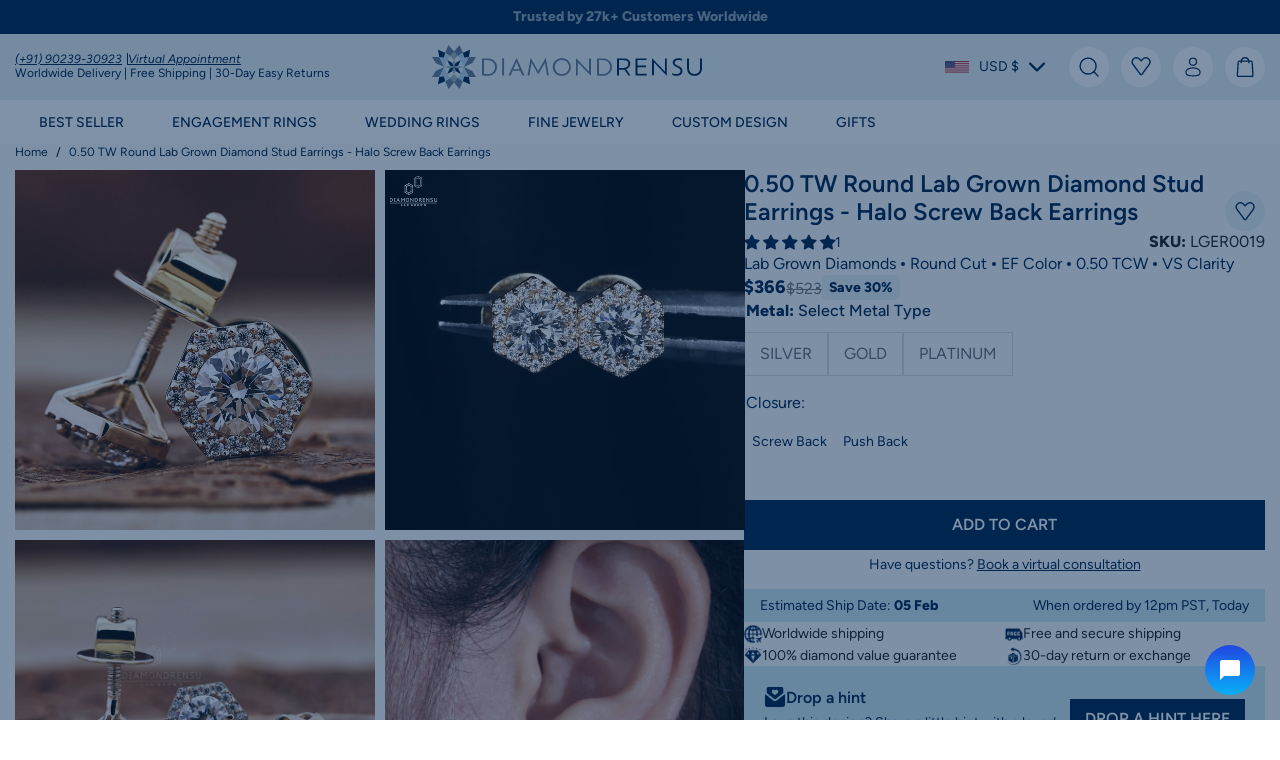

--- FILE ---
content_type: text/html; charset=utf-8
request_url: https://diamondrensu.com/products/round-lab-grown-diamond-stud-earrings-lab-grown-diamond-halo-earrings
body_size: 89555
content:
<!doctype html>
<html class="no-js" lang="en">
  <head>
    
<meta charset="utf-8">
    <meta http-equiv="X-UA-Compatible" content="IE=edge">
    <meta name="viewport" content="width=device-width,initial-scale=1">
    <meta name="theme-color" content="">
    <link rel="canonical" href="https://diamondrensu.com/products/round-lab-grown-diamond-stud-earrings-lab-grown-diamond-halo-earrings">
    
    
    <script type="text/javascript">
        const LCPobserver = new PerformanceObserver((list) => {
            const entries = list.getEntries();
            const lastEntry = entries[entries.length - 1]; // Use the latest LCP candidate
            
        });
        LCPobserver.observe({ type: "largest-contentful-paint", buffered: true });window.observerSpeed = new MutationObserver((elements) => {
            elements.forEach(({ addedNodes: nodes }) => {
                nodes.forEach((e) => {
                    
                    if(e.nodeType == 1 && e.tagName == 'SCRIPT'){
                        if(e.src == ""){
                            if (e.textContent.includes('s.src = urls[i];')) {
                                // e.textContent = e.textContent.replace('s.src', 's.dataset.src');
                                if( e.textContent.includes("cdn1.stamped.io")){
    
                                }else{
                                    e.textContent = e.textContent.replace('s.src', 's.dataset.src');
                                }
                            } else if (e.textContent.includes('eventsListenerScript.src')) {
                                let finalText = ''
                                finalText = e.textContent.replace('eventsListenerScript.src', 'eventsListenerScript.dataset.src');
                                finalText = finalText.replace('scriptFallback.src','scriptFallback.dataset.src');
                                finalText = finalText.replace('script.src','script.dataset.src');
                                e.textContent = finalText;
                            } else if (e.textContent.includes('instafeedScript.src')) {
                                let finalText = ''
                                finalText = e.textContent.replace('instafeedScript.src', 'instafeedScript.dataset.src');
                                e.textContent = finalText;
                            } else if (e.nodeType == 1 && e.innerHTML.includes("PreviewBarInjector") || e.innerHTML.includes("adminBarInjector")) {
                                e.innerHTML = e.innerHTML.replace("DOMContentLoaded","asyncLazyLoad");
                            } else if(e.className == 'analytics' || e.className == 'boomerang' || e.innerText.includes("webPixelsManager") || e.id == 'web-pixels-manager-setup'){
                                e.setAttribute('type', 'text/lazyload');
                            }
                        }
                        
                        else if(e.src != undefined && e.src != null && e.src != "" && !e.src.includes("cdn/shop/") && !e.src.includes("/assets/") && !e.src.includes("tidio.co")){
                            e.setAttribute("data-src",e.src);
                            e.removeAttribute("defer");
                            e.removeAttribute("src");
                            e.removeAttribute("async");
                            
                        }
                    }
                    else if(e.nodeType == 1 && e.tagName == 'LINK') {if (e.href.includes('static.klaviyo.com') || e.href.includes('instafeed') || e.href.includes('accelerated-checkout-backwards-compat') || e.href.includes('klarna') || e.href.includes("cdn.shopify.com/extensions") || e.href.includes('preview-bar')) {
                            e.dataset.href = e.href;
                            e.removeAttribute('href');
                        }
                    } else if (e.nodeType == 1 && e.tagName == 'IFRAME' && (e.id.includes('web-pixel-sandbox') || e.src.includes('youtube.com/embed'))) { 
                        e.dataset.src = e.src; e.removeAttribute('src'); 
                    } else if (e.nodeType == 1 && e.tagName == 'A' && !e.href) {
                        e.role = "button";
                    } else if (e.nodeType == 1 && e.tagName == 'SPAN' && e.classList.contains('swiper-pagination-bullet')) {
                        e.removeAttribute('role');
                        e.removeAttribute('aria-label');
                        e.removeAttribute('tabindex');
                    }
                });
            });
        });
        observerSpeed.observe(document.head, { childList: !0, subtree: !0 });
    </script>    

<link rel="preconnect" href="https://cdn.shopify.com" crossorigin>
<link rel="preconnect" href="https://monorail-edge.shopifysvc.com" crossorigin><link rel="dns-prefetch" href="https://www.googletagmanager.com">
<link rel="dns-prefetch" href="https://www.google-analytics.com">
<link rel="dns-prefetch" href="https://static.klaviyo.com">
<link rel="dns-prefetch" href="https://code.tidio.co">
<link rel="dns-prefetch" href="https://cdn.judge.me">

<link rel="dns-prefetch" href="https://connect.facebook.net"><link href="//diamondrensu.com/cdn/shop/t/277/assets/Figtree-Regular.woff2?v=68900651923922769921758796749" as="font" type="font/woff2" crossorigin="anonymous" rel="preload">
<link href="//diamondrensu.com/cdn/shop/t/277/assets/Figtree-SemiBold.woff2?v=55409441203560275231758796746" as="font" type="font/woff2" crossorigin="anonymous" rel="preload">
<link href="//diamondrensu.com/cdn/shop/t/277/assets/global.css?v=20164101755775289501760438249" as="style" rel="preload">
<link href="//diamondrensu.com/cdn/shop/t/277/assets/utilities.css?v=87483427997935312421758796749" as="style" rel="preload">


    <link href="//diamondrensu.com/cdn/shop/products/labgrowndiamondearrings_961fb01e-89fa-4ffc-ba92-61efc2581242.jpg?v=1745345447" rel="preload">
<script type="text/lazyload">
      window.dataLayer = window.dataLayer || [];
    </script>
    <script data-src="//diamondrensu.com/cdn/shop/t/277/assets/tracking-snippet.js?v=97091113858511472061758796749"></script><link rel="shortcut icon" type="image/png" href="//diamondrensu.com/cdn/shop/files/diamondrensur-favicon-32x32.png?crop=center&height=32&v=1706505953&width=32">
      <link rel="icon" type="image/png" href="//diamondrensu.com/cdn/shop/files/diamondrensur-favicon-32x32.png?crop=center&height=192&v=1706505953&width=192">
      <link rel="apple-touch-icon" href="//diamondrensu.com/cdn/shop/files/diamondrensur-favicon-32x32.png?crop=center&height=152&v=1706505953&width=152" sizes="152x152">
      <link rel="apple-touch-icon-precomposed" href="//diamondrensu.com/cdn/shop/files/diamondrensur-favicon-32x32.png?crop=center&height=180&v=1706505953&width=180" sizes="180x180"><title>Round Lab Grown Diamond Stud Earrings, Lab Grown Diamond Halo Earrings</title>

    
      <meta name="description" content="Stunning round lab grown diamond stud earrings for women. These lab grown diamond stud earrings are suitable for every special occasion and function.">
    


<meta property="og:site_name" content="Diamondrensu">
<meta property="og:url" content="https://diamondrensu.com/products/round-lab-grown-diamond-stud-earrings-lab-grown-diamond-halo-earrings">
<meta property="og:title" content="Round Lab Grown Diamond Stud Earrings, Lab Grown Diamond Halo Earrings">
<meta property="og:type" content="product">
<meta property="og:description" content="Stunning round lab grown diamond stud earrings for women. These lab grown diamond stud earrings are suitable for every special occasion and function."><meta property="og:image" content="http://diamondrensu.com/cdn/shop/products/labgrowndiamondearrings_961fb01e-89fa-4ffc-ba92-61efc2581242.jpg?v=1745345447">
  <meta property="og:image:secure_url" content="https://diamondrensu.com/cdn/shop/products/labgrowndiamondearrings_961fb01e-89fa-4ffc-ba92-61efc2581242.jpg?v=1745345447">
  <meta property="og:image:width" content="1397">
  <meta property="og:image:height" content="1397">
<meta property="og:price:amount" content="366">
  <meta property="og:price:currency" content="USD"><meta name="twitter:site" content="@diamondrensu"><meta name="twitter:card" content="summary_large_image">
<meta name="twitter:title" content="Round Lab Grown Diamond Stud Earrings, Lab Grown Diamond Halo Earrings">
<meta name="twitter:description" content="Stunning round lab grown diamond stud earrings for women. These lab grown diamond stud earrings are suitable for every special occasion and function.">
<meta name="google-site-verification" content="4hAw2WL4edjwukh_73gjjhWklsPjSs0avPK0jblkqPw" />

    <script type="text/javascript" id="pubsub-js">
      const ON_CHANGE_DEBOUNCE_TIMER=300,subscribers={},PUB_SUB_EVENTS={cartUpdate:"cart-update",variantChange:"variant-change",productATC:"product-atc",optionChange:"option-change"};class EventBus{constructor(){this.subscribers={}}subscribe(eventName,callback){return this.subscribers[eventName]===void 0&&(this.subscribers[eventName]=[]),this.subscribers[eventName].includes(callback)||this.subscribers[eventName].push(callback),()=>{this.subscribers[eventName]=this.subscribers[eventName].filter(cb=>cb!==callback)}}publish(eventName,data){this.subscribers[eventName]&&this.subscribers[eventName].forEach(callback=>{callback(data)})}}const eventBus=new EventBus;
//# sourceMappingURL=/s/files/1/0612/8471/2687/t/235/assets/pubsub.js.map?v=22900831851431228641762334907

    </script>

    <script>window.performance && window.performance.mark && window.performance.mark('shopify.content_for_header.start');</script><meta name="google-site-verification" content="3pVGS1pPKvgJnWR_vSOG1d51CJHK7eQ1Yq8bwaPwmPo">
<meta name="facebook-domain-verification" content="fnqryyff2k5ylcmtjgecw7myui17s4">
<meta id="shopify-digital-wallet" name="shopify-digital-wallet" content="/27450146891/digital_wallets/dialog">
<meta name="shopify-checkout-api-token" content="cdb21e0e021c0e80f777fed7af0ea4b6">
<meta id="in-context-paypal-metadata" data-shop-id="27450146891" data-venmo-supported="false" data-environment="production" data-locale="en_US" data-paypal-v4="true" data-currency="USD">
<link rel="alternate" type="application/json+oembed" href="https://diamondrensu.com/products/round-lab-grown-diamond-stud-earrings-lab-grown-diamond-halo-earrings.oembed">
<script async="async" src="/checkouts/internal/preloads.js?locale=en-US"></script>
<link rel="preconnect" href="https://shop.app" crossorigin="anonymous">
<script async="async" src="https://shop.app/checkouts/internal/preloads.js?locale=en-US&shop_id=27450146891" crossorigin="anonymous"></script>
<script id="apple-pay-shop-capabilities" type="application/json">{"shopId":27450146891,"countryCode":"GB","currencyCode":"USD","merchantCapabilities":["supports3DS"],"merchantId":"gid:\/\/shopify\/Shop\/27450146891","merchantName":"Diamondrensu","requiredBillingContactFields":["postalAddress","email"],"requiredShippingContactFields":["postalAddress","email"],"shippingType":"shipping","supportedNetworks":["visa","maestro","masterCard","amex","discover","elo"],"total":{"type":"pending","label":"Diamondrensu","amount":"1.00"},"shopifyPaymentsEnabled":true,"supportsSubscriptions":true}</script>
<script id="shopify-features" type="application/json">{"accessToken":"cdb21e0e021c0e80f777fed7af0ea4b6","betas":["rich-media-storefront-analytics"],"domain":"diamondrensu.com","predictiveSearch":true,"shopId":27450146891,"locale":"en"}</script>
<script>var Shopify = Shopify || {};
Shopify.shop = "diamondrensu-new.myshopify.com";
Shopify.locale = "en";
Shopify.currency = {"active":"USD","rate":"1.0"};
Shopify.country = "US";
Shopify.theme = {"name":"Diamendrensu-New\/main","id":178516001055,"schema_name":"Fluid Framework","schema_version":"3.0.0","theme_store_id":null,"role":"main"};
Shopify.theme.handle = "null";
Shopify.theme.style = {"id":null,"handle":null};
Shopify.cdnHost = "diamondrensu.com/cdn";
Shopify.routes = Shopify.routes || {};
Shopify.routes.root = "/";</script>
<script type="module">!function(o){(o.Shopify=o.Shopify||{}).modules=!0}(window);</script>
<script>!function(o){function n(){var o=[];function n(){o.push(Array.prototype.slice.apply(arguments))}return n.q=o,n}var t=o.Shopify=o.Shopify||{};t.loadFeatures=n(),t.autoloadFeatures=n()}(window);</script>
<script>
  window.ShopifyPay = window.ShopifyPay || {};
  window.ShopifyPay.apiHost = "shop.app\/pay";
  window.ShopifyPay.redirectState = null;
</script>
<script id="shop-js-analytics" type="application/json">{"pageType":"product"}</script>
<script defer="defer" async type="module" src="//diamondrensu.com/cdn/shopifycloud/shop-js/modules/v2/client.init-shop-cart-sync_BT-GjEfc.en.esm.js"></script>
<script defer="defer" async type="module" src="//diamondrensu.com/cdn/shopifycloud/shop-js/modules/v2/chunk.common_D58fp_Oc.esm.js"></script>
<script defer="defer" async type="module" src="//diamondrensu.com/cdn/shopifycloud/shop-js/modules/v2/chunk.modal_xMitdFEc.esm.js"></script>
<script type="module">
  await import("//diamondrensu.com/cdn/shopifycloud/shop-js/modules/v2/client.init-shop-cart-sync_BT-GjEfc.en.esm.js");
await import("//diamondrensu.com/cdn/shopifycloud/shop-js/modules/v2/chunk.common_D58fp_Oc.esm.js");
await import("//diamondrensu.com/cdn/shopifycloud/shop-js/modules/v2/chunk.modal_xMitdFEc.esm.js");

  window.Shopify.SignInWithShop?.initShopCartSync?.({"fedCMEnabled":true,"windoidEnabled":true});

</script>
<script>
  window.Shopify = window.Shopify || {};
  if (!window.Shopify.featureAssets) window.Shopify.featureAssets = {};
  window.Shopify.featureAssets['shop-js'] = {"shop-cart-sync":["modules/v2/client.shop-cart-sync_DZOKe7Ll.en.esm.js","modules/v2/chunk.common_D58fp_Oc.esm.js","modules/v2/chunk.modal_xMitdFEc.esm.js"],"init-fed-cm":["modules/v2/client.init-fed-cm_B6oLuCjv.en.esm.js","modules/v2/chunk.common_D58fp_Oc.esm.js","modules/v2/chunk.modal_xMitdFEc.esm.js"],"shop-cash-offers":["modules/v2/client.shop-cash-offers_D2sdYoxE.en.esm.js","modules/v2/chunk.common_D58fp_Oc.esm.js","modules/v2/chunk.modal_xMitdFEc.esm.js"],"shop-login-button":["modules/v2/client.shop-login-button_QeVjl5Y3.en.esm.js","modules/v2/chunk.common_D58fp_Oc.esm.js","modules/v2/chunk.modal_xMitdFEc.esm.js"],"pay-button":["modules/v2/client.pay-button_DXTOsIq6.en.esm.js","modules/v2/chunk.common_D58fp_Oc.esm.js","modules/v2/chunk.modal_xMitdFEc.esm.js"],"shop-button":["modules/v2/client.shop-button_DQZHx9pm.en.esm.js","modules/v2/chunk.common_D58fp_Oc.esm.js","modules/v2/chunk.modal_xMitdFEc.esm.js"],"avatar":["modules/v2/client.avatar_BTnouDA3.en.esm.js"],"init-windoid":["modules/v2/client.init-windoid_CR1B-cfM.en.esm.js","modules/v2/chunk.common_D58fp_Oc.esm.js","modules/v2/chunk.modal_xMitdFEc.esm.js"],"init-shop-for-new-customer-accounts":["modules/v2/client.init-shop-for-new-customer-accounts_C_vY_xzh.en.esm.js","modules/v2/client.shop-login-button_QeVjl5Y3.en.esm.js","modules/v2/chunk.common_D58fp_Oc.esm.js","modules/v2/chunk.modal_xMitdFEc.esm.js"],"init-shop-email-lookup-coordinator":["modules/v2/client.init-shop-email-lookup-coordinator_BI7n9ZSv.en.esm.js","modules/v2/chunk.common_D58fp_Oc.esm.js","modules/v2/chunk.modal_xMitdFEc.esm.js"],"init-shop-cart-sync":["modules/v2/client.init-shop-cart-sync_BT-GjEfc.en.esm.js","modules/v2/chunk.common_D58fp_Oc.esm.js","modules/v2/chunk.modal_xMitdFEc.esm.js"],"shop-toast-manager":["modules/v2/client.shop-toast-manager_DiYdP3xc.en.esm.js","modules/v2/chunk.common_D58fp_Oc.esm.js","modules/v2/chunk.modal_xMitdFEc.esm.js"],"init-customer-accounts":["modules/v2/client.init-customer-accounts_D9ZNqS-Q.en.esm.js","modules/v2/client.shop-login-button_QeVjl5Y3.en.esm.js","modules/v2/chunk.common_D58fp_Oc.esm.js","modules/v2/chunk.modal_xMitdFEc.esm.js"],"init-customer-accounts-sign-up":["modules/v2/client.init-customer-accounts-sign-up_iGw4briv.en.esm.js","modules/v2/client.shop-login-button_QeVjl5Y3.en.esm.js","modules/v2/chunk.common_D58fp_Oc.esm.js","modules/v2/chunk.modal_xMitdFEc.esm.js"],"shop-follow-button":["modules/v2/client.shop-follow-button_CqMgW2wH.en.esm.js","modules/v2/chunk.common_D58fp_Oc.esm.js","modules/v2/chunk.modal_xMitdFEc.esm.js"],"checkout-modal":["modules/v2/client.checkout-modal_xHeaAweL.en.esm.js","modules/v2/chunk.common_D58fp_Oc.esm.js","modules/v2/chunk.modal_xMitdFEc.esm.js"],"shop-login":["modules/v2/client.shop-login_D91U-Q7h.en.esm.js","modules/v2/chunk.common_D58fp_Oc.esm.js","modules/v2/chunk.modal_xMitdFEc.esm.js"],"lead-capture":["modules/v2/client.lead-capture_BJmE1dJe.en.esm.js","modules/v2/chunk.common_D58fp_Oc.esm.js","modules/v2/chunk.modal_xMitdFEc.esm.js"],"payment-terms":["modules/v2/client.payment-terms_Ci9AEqFq.en.esm.js","modules/v2/chunk.common_D58fp_Oc.esm.js","modules/v2/chunk.modal_xMitdFEc.esm.js"]};
</script>
<script>(function() {
  var isLoaded = false;
  function asyncLoad() {
    if (isLoaded) return;
    isLoaded = true;
    var urls = ["https:\/\/formbuilder.hulkapps.com\/skeletopapp.js?shop=diamondrensu-new.myshopify.com","\/\/code.tidio.co\/k57qrcx7osmj13qbz3hx841fg219miif.js?shop=diamondrensu-new.myshopify.com","\/\/cdn.shopify.com\/proxy\/7062929fe9c2458db7af7c510f9c3a3f35a76252c9128b53b3e971420cf4ec4f\/d11gyepaze0qmc.cloudfront.net\/assets\/js\/order-lookup-by-hulkapps.js?shop=diamondrensu-new.myshopify.com\u0026sp-cache-control=cHVibGljLCBtYXgtYWdlPTkwMA","https:\/\/d1639lhkj5l89m.cloudfront.net\/js\/storefront\/uppromote.js?shop=diamondrensu-new.myshopify.com","https:\/\/static.klaviyo.com\/onsite\/js\/klaviyo.js?company_id=HjgktP\u0026shop=diamondrensu-new.myshopify.com","https:\/\/ecommplugins-scripts.trustpilot.com\/v2.1\/js\/header.min.js?settings=eyJrZXkiOiJUc1BUR3I4V2xtYUpuUG9oIiwicyI6InNrdSJ9\u0026v=2.5\u0026shop=diamondrensu-new.myshopify.com","https:\/\/ecommplugins-scripts.trustpilot.com\/v2.1\/js\/success.min.js?settings=eyJrZXkiOiJUc1BUR3I4V2xtYUpuUG9oIiwicyI6InNrdSIsInQiOlsib3JkZXJzL2Z1bGZpbGxlZCJdLCJ2IjoiIiwiYSI6IiJ9\u0026shop=diamondrensu-new.myshopify.com","https:\/\/ecommplugins-trustboxsettings.trustpilot.com\/diamondrensu-new.myshopify.com.js?settings=1763052562800\u0026shop=diamondrensu-new.myshopify.com","https:\/\/cdn.pushowl.com\/latest\/sdks\/pushowl-shopify.js?subdomain=diamondrensu-new\u0026environment=production\u0026guid=f0098e24-815f-4b45-9fef-c2e6db47bf2a\u0026shop=diamondrensu-new.myshopify.com","https:\/\/services.blend-ai.com\/pulse?shop=diamondrensu-new.myshopify.com"];
    for (var i = 0; i < urls.length; i++) {
      var s = document.createElement('script');
      s.type = 'text/javascript';
      s.async = true;
      s.src = urls[i];
      var x = document.getElementsByTagName('script')[0];
      x.parentNode.insertBefore(s, x);
    }
  };
  if(window.attachEvent) {
    window.attachEvent('onload', asyncLoad);
  } else {
    window.addEventListener('load', asyncLoad, false);
  }
})();</script>
<script id="__st">var __st={"a":27450146891,"offset":19800,"reqid":"d6112768-e600-4fe8-96a0-4fb48a51deeb-1769218934","pageurl":"diamondrensu.com\/products\/round-lab-grown-diamond-stud-earrings-lab-grown-diamond-halo-earrings","u":"ad5062499171","p":"product","rtyp":"product","rid":6770152079435};</script>
<script>window.ShopifyPaypalV4VisibilityTracking = true;</script>
<script id="captcha-bootstrap">!function(){'use strict';const t='contact',e='account',n='new_comment',o=[[t,t],['blogs',n],['comments',n],[t,'customer']],c=[[e,'customer_login'],[e,'guest_login'],[e,'recover_customer_password'],[e,'create_customer']],r=t=>t.map((([t,e])=>`form[action*='/${t}']:not([data-nocaptcha='true']) input[name='form_type'][value='${e}']`)).join(','),a=t=>()=>t?[...document.querySelectorAll(t)].map((t=>t.form)):[];function s(){const t=[...o],e=r(t);return a(e)}const i='password',u='form_key',d=['recaptcha-v3-token','g-recaptcha-response','h-captcha-response',i],f=()=>{try{return window.sessionStorage}catch{return}},m='__shopify_v',_=t=>t.elements[u];function p(t,e,n=!1){try{const o=window.sessionStorage,c=JSON.parse(o.getItem(e)),{data:r}=function(t){const{data:e,action:n}=t;return t[m]||n?{data:e,action:n}:{data:t,action:n}}(c);for(const[e,n]of Object.entries(r))t.elements[e]&&(t.elements[e].value=n);n&&o.removeItem(e)}catch(o){console.error('form repopulation failed',{error:o})}}const l='form_type',E='cptcha';function T(t){t.dataset[E]=!0}const w=window,h=w.document,L='Shopify',v='ce_forms',y='captcha';let A=!1;((t,e)=>{const n=(g='f06e6c50-85a8-45c8-87d0-21a2b65856fe',I='https://cdn.shopify.com/shopifycloud/storefront-forms-hcaptcha/ce_storefront_forms_captcha_hcaptcha.v1.5.2.iife.js',D={infoText:'Protected by hCaptcha',privacyText:'Privacy',termsText:'Terms'},(t,e,n)=>{const o=w[L][v],c=o.bindForm;if(c)return c(t,g,e,D).then(n);var r;o.q.push([[t,g,e,D],n]),r=I,A||(h.body.append(Object.assign(h.createElement('script'),{id:'captcha-provider',async:!0,src:r})),A=!0)});var g,I,D;w[L]=w[L]||{},w[L][v]=w[L][v]||{},w[L][v].q=[],w[L][y]=w[L][y]||{},w[L][y].protect=function(t,e){n(t,void 0,e),T(t)},Object.freeze(w[L][y]),function(t,e,n,w,h,L){const[v,y,A,g]=function(t,e,n){const i=e?o:[],u=t?c:[],d=[...i,...u],f=r(d),m=r(i),_=r(d.filter((([t,e])=>n.includes(e))));return[a(f),a(m),a(_),s()]}(w,h,L),I=t=>{const e=t.target;return e instanceof HTMLFormElement?e:e&&e.form},D=t=>v().includes(t);t.addEventListener('submit',(t=>{const e=I(t);if(!e)return;const n=D(e)&&!e.dataset.hcaptchaBound&&!e.dataset.recaptchaBound,o=_(e),c=g().includes(e)&&(!o||!o.value);(n||c)&&t.preventDefault(),c&&!n&&(function(t){try{if(!f())return;!function(t){const e=f();if(!e)return;const n=_(t);if(!n)return;const o=n.value;o&&e.removeItem(o)}(t);const e=Array.from(Array(32),(()=>Math.random().toString(36)[2])).join('');!function(t,e){_(t)||t.append(Object.assign(document.createElement('input'),{type:'hidden',name:u})),t.elements[u].value=e}(t,e),function(t,e){const n=f();if(!n)return;const o=[...t.querySelectorAll(`input[type='${i}']`)].map((({name:t})=>t)),c=[...d,...o],r={};for(const[a,s]of new FormData(t).entries())c.includes(a)||(r[a]=s);n.setItem(e,JSON.stringify({[m]:1,action:t.action,data:r}))}(t,e)}catch(e){console.error('failed to persist form',e)}}(e),e.submit())}));const S=(t,e)=>{t&&!t.dataset[E]&&(n(t,e.some((e=>e===t))),T(t))};for(const o of['focusin','change'])t.addEventListener(o,(t=>{const e=I(t);D(e)&&S(e,y())}));const B=e.get('form_key'),M=e.get(l),P=B&&M;t.addEventListener('DOMContentLoaded',(()=>{const t=y();if(P)for(const e of t)e.elements[l].value===M&&p(e,B);[...new Set([...A(),...v().filter((t=>'true'===t.dataset.shopifyCaptcha))])].forEach((e=>S(e,t)))}))}(h,new URLSearchParams(w.location.search),n,t,e,['guest_login'])})(!0,!0)}();</script>
<script integrity="sha256-4kQ18oKyAcykRKYeNunJcIwy7WH5gtpwJnB7kiuLZ1E=" data-source-attribution="shopify.loadfeatures" defer="defer" src="//diamondrensu.com/cdn/shopifycloud/storefront/assets/storefront/load_feature-a0a9edcb.js" crossorigin="anonymous"></script>
<script crossorigin="anonymous" defer="defer" src="//diamondrensu.com/cdn/shopifycloud/storefront/assets/shopify_pay/storefront-65b4c6d7.js?v=20250812"></script>
<script data-source-attribution="shopify.dynamic_checkout.dynamic.init">var Shopify=Shopify||{};Shopify.PaymentButton=Shopify.PaymentButton||{isStorefrontPortableWallets:!0,init:function(){window.Shopify.PaymentButton.init=function(){};var t=document.createElement("script");t.src="https://diamondrensu.com/cdn/shopifycloud/portable-wallets/latest/portable-wallets.en.js",t.type="module",document.head.appendChild(t)}};
</script>
<script data-source-attribution="shopify.dynamic_checkout.buyer_consent">
  function portableWalletsHideBuyerConsent(e){var t=document.getElementById("shopify-buyer-consent"),n=document.getElementById("shopify-subscription-policy-button");t&&n&&(t.classList.add("hidden"),t.setAttribute("aria-hidden","true"),n.removeEventListener("click",e))}function portableWalletsShowBuyerConsent(e){var t=document.getElementById("shopify-buyer-consent"),n=document.getElementById("shopify-subscription-policy-button");t&&n&&(t.classList.remove("hidden"),t.removeAttribute("aria-hidden"),n.addEventListener("click",e))}window.Shopify?.PaymentButton&&(window.Shopify.PaymentButton.hideBuyerConsent=portableWalletsHideBuyerConsent,window.Shopify.PaymentButton.showBuyerConsent=portableWalletsShowBuyerConsent);
</script>
<script data-source-attribution="shopify.dynamic_checkout.cart.bootstrap">document.addEventListener("DOMContentLoaded",(function(){function t(){return document.querySelector("shopify-accelerated-checkout-cart, shopify-accelerated-checkout")}if(t())Shopify.PaymentButton.init();else{new MutationObserver((function(e,n){t()&&(Shopify.PaymentButton.init(),n.disconnect())})).observe(document.body,{childList:!0,subtree:!0})}}));
</script>
<script id='scb4127' type='text/javascript' async='' src='https://diamondrensu.com/cdn/shopifycloud/privacy-banner/storefront-banner.js'></script><link id="shopify-accelerated-checkout-styles" rel="stylesheet" media="screen" href="https://diamondrensu.com/cdn/shopifycloud/portable-wallets/latest/accelerated-checkout-backwards-compat.css" crossorigin="anonymous">
<style id="shopify-accelerated-checkout-cart">
        #shopify-buyer-consent {
  margin-top: 1em;
  display: inline-block;
  width: 100%;
}

#shopify-buyer-consent.hidden {
  display: none;
}

#shopify-subscription-policy-button {
  background: none;
  border: none;
  padding: 0;
  text-decoration: underline;
  font-size: inherit;
  cursor: pointer;
}

#shopify-subscription-policy-button::before {
  box-shadow: none;
}

      </style>
<link rel="stylesheet" media="screen" href="//diamondrensu.com/cdn/shop/t/277/compiled_assets/styles.css?v=177983">
<script>window.performance && window.performance.mark && window.performance.mark('shopify.content_for_header.end');</script>
<svg xmlns="http://www.w3.org/2000/svg" class="d-none">

    <symbol viewBox="0 0 14 17" fill="none" id="icon-user">
        <path d="M7 7C8.65685 7 10 5.65685 10 4C10 2.34315 8.65685 1 7 1C5.34315 1 4 2.34315 4 4C4 5.65685 5.34315 7 7 7Z" stroke="currentColor" stroke-width="1"/>
        <path d="M13 12.625C13 14.4887 13 16 7 16C1 16 1 14.4887 1 12.625C1 10.7612 3.6865 9.24998 7 9.24998C10.3135 9.24998 13 10.7612 13 12.625Z" stroke="currentColor" stroke-width="1"/>
    </symbol>

    <symbol viewBox="0 0 20 20" fill="none" id="icon-search">
        <path class="st0" d="M9.1,17.1c4.4,0,8-3.6,8-8S13.5,1.1,9.1,1.1,1.1,4.7,1.1,9.1s3.6,8,8,8Z"  stroke-width="1.35" stroke-linecap="round" stroke-linejoin="round"  stroke="currentColor"/>
        <path class="st0" d="M19.1,19.1l-4.3-4.4"  stroke-width="1.35" stroke-linecap="round" stroke-linejoin="round"  stroke="currentColor"/>
    </symbol>

    <symbol viewBox="0 0 21.5 21.5" fill="none" id="icon-cart">
        <path d="M6.6,6.1S6.2.7,10.8.7s4.2,5.5,4.2,5.5M2.5,19.8l.9-14.2c0-.6.6-1.1,1.2-1.1h12.6c.6,0,1.1.5,1.2,1.1.3,5,.9,13.4.9,14.2s-.6,1.1-.9,1.1H3.4c-.7,0-.9-.7-.9-1.1Z" stroke="currentColor" stroke-width="1.4" stroke-linecap="round" stroke-linejoin="round" />
    </symbol>

    <symbol viewBox="0 0 20 20" fill="none" id="icon-heart">
        <path d="M1.6151 8.1488L8.84855 18.0298C9.28003 18.6192 10.16 18.6192 10.5914 18.0298L14.58 12.5814L17.8249 8.1488C18.8052 6.80963 18.8959 5.01589 18.0555 3.58471C16.6336 1.16297 13.2701 0.816761 11.3846 2.89805L9.72 4.73549L8.05542 2.89805C6.16994 0.81676 2.80643 1.16297 1.38445 3.58471C0.544104 5.01589 0.634751 6.80963 1.6151 8.1488Z" stroke="#00254E" stroke-width="1.35" stroke-linecap="round" stroke-linejoin="round"/>
    </symbol>

    <symbol viewBox="0 0 28 28" fill="none" id="icon-eye">
        <path d="M14,24C7.7,24,2,20.1,0,14.3c0-.2,0-.4,0-.7C2,7.9,7.7,4,14,4s12,3.9,13.9,9.7c0,.2,0,.4,0,.7-2,5.8-7.6,9.7-13.9,9.7ZM2.1,14c1.8,4.8,6.6,8,11.9,8s10.1-3.2,11.9-8c-1.8-4.8-6.6-8-11.9-8S3.9,9.2,2.1,14Z" fill="currentColor"/>
        <path d="M14,20c-3.3,0-6-2.7-6-6s2.7-6,6-6,6,2.7,6,6-2.7,6-6,6ZM14,10c-2.2,0-4,1.8-4,4s1.8,4,4,4,4-1.8,4-4-1.8-4-4-4Z" fill="currentColor"/>
    </symbol>

    <symbol viewBox="0 0 40 40" fill="none" id="icon-close">
        <path d="M39.4,36.6c.8.8.8,2,0,2.8s-1,.6-1.4.6-1-.2-1.4-.6l-16.6-16.6L3.4,39.4c-.4.4-1,.6-1.4.6s-1-.2-1.4-.6c-.8-.8-.8-2,0-2.8l16.6-16.6L.6,3.4C-.2,2.6-.2,1.4.6.6S2.6-.2,3.4.6l16.6,16.6L36.6.6c.8-.8,2-.8,2.8,0s.8,2,0,2.8l-16.6,16.6,16.6,16.6Z" fill="currentColor"/>
    </symbol>

    <symbol viewBox="0 0 14 2" fill="none" id="icon-minus">
        <path d="M13 1L1 1" stroke="currentColor" stroke-width="1.5" stroke-linecap="round"/>
    </symbol>

    <symbol viewBox="0 0 14 15" fill="none" id="icon-plus">
        <path d="M13 7.5L1 7.5" stroke="currentColor" stroke-width="1.5" stroke-linecap="round"/>
        <path d="M7 13.5L7 1.5" stroke="currentColor" stroke-width="1.5" stroke-linecap="round"/>
    </symbol>

    <symbol viewBox="0 0 17 15" fill="none" id="icon-menu">
        <path d="M1 1H16" stroke="currentColor" stroke-width="1" stroke-linecap="round" stroke-linejoin="round"/>
        <path d="M1 7.5H16" stroke="currentColor" stroke-width="1" stroke-linecap="round" stroke-linejoin="round"/>
        <path d="M1 14H16" stroke="currentColor" stroke-width="1" stroke-linecap="round" stroke-linejoin="round"/>
    </symbol>    

    <symbol viewBox="0 0 40 40" fill="none" id="icon-arrow-left">
        <path d="M28.6,40c-.8,0-1.5-.3-2-.8L9.4,22c-1.1-1.1-1.1-2.9,0-4L26.6.7c1.2-1,3-.9,4,.3.9,1.1.9,2.7,0,3.7l-15.2,15.2,15.2,15.2c1.1,1.1,1.1,2.9,0,4.1-.5.5-1.3.8-2,.8Z" fill="currentColor"/>
    </symbol>

    <symbol viewBox="0 0 40 40" fill="none" id="icon-arrow-right">
        <path d="M9.4,39.2c-1.1-1.1-1.1-2.9,0-4.1l15.2-15.2L9.4,4.7c-.9-1.1-.9-2.7,0-3.7,1-1.2,2.8-1.3,4-.3l17.2,17.2c1.1,1.1,1.1,2.9,0,4l-17.2,17.2c-.5.5-1.3.8-2,.8-.8,0-1.5-.3-2-.8Z" fill="currentColor"/>
    </symbol>

    <symbol viewBox="0 0 40 40" fill="none" id="icon-arrow-down">
        <path d="M40,11.4c0,.8-.3,1.5-.8,2l-17.2,17.2c-1.1,1.1-2.9,1.1-4,0L.7,13.4c-1-1.2-.9-3,.3-4,1.1-.9,2.7-.9,3.7,0l15.2,15.2,15.2-15.2c1.1-1.1,2.9-1.1,4.1,0,.5.5.8,1.3.8,2Z" fill="currentColor"/>
    </symbol>

    <symbol viewBox="0 0 40 40" fill="none" id="icon-arrow-up">
        <path d="M39.2,30.6c-1.1,1.1-2.9,1.1-4.1,0l-15.2-15.2-15.2,15.2c-1.1.9-2.7.9-3.7,0-1.2-1-1.3-2.8-.3-4L17.9,9.4c1.1-1.1,2.9-1.1,4,0l17.2,17.2c.5.5.8,1.3.8,2,0,.8-.3,1.5-.8,2Z" fill="currentColor"/>
    </symbol>

    <symbol viewBox="0 0 40 40" fill="none" id="icon-arrow-next">
        <path d="M1.8,18.2C.8,18.2,0,19,0,20s.8,1.8,1.8,1.8h32s-9.6,9.6-9.6,9.6c-.7.7-.7,1.8,0,2.5.7.7,1.8.7,2.6,0l12.7-12.7c.7-.7.7-1.9,0-2.6l-12.7-12.7s0,0,0,0c-.7-.7-1.9-.7-2.6,0-.7.7-.7,1.9,0,2.6l9.6,9.6H1.8Z" fill="currentColor"/>
    </symbol>

    <symbol viewBox="0 0 40 40" fill="none" id="icon-arrow-prev">
        <path d="M38.2,18.2H6.2l9.6-9.6c.7-.7.7-1.8,0-2.6-.7-.7-1.8-.7-2.6,0,0,0,0,0,0,0L.5,18.7c-.7.7-.7,1.9,0,2.6l12.7,12.7c.7.7,1.9.7,2.6,0,.7-.7.7-1.8,0-2.5l-9.6-9.6h32c1,0,1.8-.8,1.8-1.8s-.8-1.8-1.8-1.8h0Z" fill="currentColor"/>
    </symbol>

    <symbol viewBox="0 0 40 40" fill="none" id="icon-facebook">
        <path d="M10.6,23.2h4.2v15.5c0,.7.6,1.3,1.3,1.3h6.7c.7,0,1.3-.6,1.3-1.2v-15.5h4c.6,0,1.2-.5,1.2-1.1l.8-6.7c0-.7-.5-1.4-1.2-1.4h-4.8c.2-4.1-.7-5.3,2-5.3,1.8-.2,4.7.7,4.7-1.3V1.5c0-.6-.5-1.2-1.1-1.2-.5,0-2.6-.3-5.2-.3-11.7,0-9.3,13-9.6,14.1h-4.2c-.7,0-1.3.6-1.3,1.3v6.7c0,.7.6,1.3,1.3,1.3h0ZM11.9,16.6h4.2c.7,0,1.3-.6,1.3-1.3v-5.3c0-4.8,2.6-7.6,7.1-7.6s2.8,0,3.7.1v3.6c-.7.3-6.6-1.5-6.6,4.5v4.6c0,.7.6,1.3,1.3,1.3h4.6l-.5,4.2h-4.1c-.7,0-1.3.6-1.3,1.3v15.5h-4.2v-15.5c0-.7-.6-1.3-1.3-1.3h-4.2v-4.2Z" fill="currentColor"/>
    </symbol>

    <symbol viewBox="0 0 40 40" fill="none" id="icon-instagram">
        <path d="M20.4,40c-.1,0-.3,0-.4,0-3.1,0-6,0-8.8-.2-2.6-.2-4.9-1-6.8-2.6-1.8-1.5-3-3.5-3.7-5.9C.1,29.1,0,27,0,25c0-1.5,0-3.2,0-5,0-1.8,0-3.5,0-5,0-2,0-4.1.6-6.3.6-2.5,1.9-4.5,3.7-5.9C6.2,1.3,8.6.4,11.1.2,14,0,16.9,0,20,0c3.1,0,6,0,8.8.2,2.6.2,4.9,1,6.8,2.6,1.8,1.5,3,3.5,3.7,5.9.5,2.1.6,4.2.6,6.3,0,1.5,0,3.2,0,5h0c0,1.8,0,3.5,0,5,0,2,0,4.1-.6,6.3-.6,2.5-1.9,4.5-3.7,5.9-1.9,1.5-4.2,2.4-6.8,2.6-2.7.2-5.5.2-8.5.2ZM20,36.9c3.1,0,5.9,0,8.7-.2,2-.1,3.6-.8,5-1.9,1.3-1,2.2-2.5,2.6-4.3.5-1.8.5-3.7.5-5.6,0-1.5,0-3.2,0-4.9,0-1.7,0-3.5,0-4.9,0-1.9,0-3.8-.5-5.6-.5-1.8-1.3-3.2-2.6-4.3-1.4-1.1-3.1-1.8-5-1.9-2.8-.2-5.6-.2-8.7-.2-3.1,0-5.9,0-8.7.2-2,.1-3.6.8-5,1.9-1.3,1-2.2,2.5-2.6,4.3-.5,1.8-.5,3.7-.5,5.6,0,1.5,0,3.2,0,4.9,0,1.7,0,3.5,0,4.9,0,1.9,0,3.8.5,5.6.5,1.8,1.3,3.2,2.6,4.3,1.4,1.1,3.1,1.8,5,1.9,2.8.2,5.6.2,8.7.2ZM19.9,29.8c-5.4,0-9.8-4.4-9.8-9.8s4.4-9.8,9.8-9.8,9.8,4.4,9.8,9.8-4.4,9.8-9.8,9.8ZM19.9,13.4c-3.7,0-6.6,3-6.6,6.6s3,6.6,6.6,6.6,6.6-3,6.6-6.6-3-6.6-6.6-6.6ZM30.8,7.1c-1.3,0-2.3,1-2.3,2.3s1,2.3,2.3,2.3,2.3-1,2.3-2.3-1-2.3-2.3-2.3Z" fill="currentColor"/>
    </symbol>
    <symbol viewBox="0 0 40 40" fill="none" id="icon-twitter">
        <path d="M23.7,16.9L38.3,0h-3.5l-12.7,14.7L12.1,0H.4l15.3,22.2L.4,40h3.5l13.4-15.5,10.7,15.5h11.7l-15.8-23.1h0ZM19,22.4l-1.5-2.2L5.1,2.6h5.3l9.9,14.2,1.5,2.2,12.9,18.5h-5.3l-10.5-15.1h0Z" fill="currentColor"/>
    </symbol>
    <symbol viewBox="0 0 40 40" fill="none" id="icon-linkedin">
        <path d="M9.3,12.6H1.8c-.6,0-1.2.5-1.2,1.2v25c0,.6.5,1.2,1.2,1.2h7.5c.6,0,1.2-.5,1.2-1.2V13.7c0-.6-.5-1.2-1.2-1.2h0ZM8.2,37.6H3V14.9h5.2v22.7ZM5.6,0C2.8,0,.6,2.2.6,4.9s2.2,4.9,4.9,4.9,4.9-2.2,4.9-4.9S8.3,0,5.6,0ZM5.6,7.5c-1.4,0-2.6-1.2-2.6-2.6s1.2-2.6,2.6-2.6,2.6,1.2,2.6,2.6-1.2,2.6-2.6,2.6ZM28.2,12.4c-1.8,0-3.5.4-5.1,1.2,0-.6-.6-1.1-1.2-1.1h-7.5c-.6,0-1.2.5-1.2,1.2v25c0,.6.5,1.2,1.2,1.2h7.5c.6,0,1.2-.5,1.2-1.2v-13.8c0-1.8,1.4-3.2,3.2-3.2s3.2,1.4,3.2,3.2v13.8c0,.6.5,1.2,1.2,1.2h7.5c.6,0,1.2-.5,1.2-1.2v-15.2c0-6.2-5-11.2-11.2-11.2ZM37,37.6h-5.2v-12.6c0-3.1-2.5-5.6-5.6-5.6s-5.6,2.5-5.6,5.6v12.6h-5.2V14.9h5.2v.9c0,.5.3.9.7,1.1.4.2.9,0,1.2,0,1.6-1.3,3.5-1.9,5.5-1.9,4.9,0,8.9,4,8.9,8.9v14.1-.2Z" fill="currentColor"/>
    </symbol>

    <symbol viewBox="0 0 40 40" fill="none" id="icon-youtube">
        <path d="M26.2,18.2l-8.8-4.8c-.5-.3-1.1-.3-1.6,0-.5.3-.8.8-.8,1.4v9.6c0,.6.3,1.1.8,1.4.3.2.5.2.8.2s.5,0,.8-.2l8.8-4.8c.5-.3.9-.8.9-1.4,0-.6-.3-1.1-.8-1.4ZM17.3,23.2v-7.2l6.6,3.6-6.6,3.6Z" fill="currentColor"/>
        <path d="M39.7,12h0c0-.3-.4-3.2-1.8-4.7-1.6-1.7-3.4-1.9-4.3-2,0,0-.1,0-.2,0h0c-5.3-.4-13.3-.4-13.4-.4h0s0,0,0,0c0,0-8.1,0-13.4.4h0c0,0-.1,0-.2,0-.9.1-2.7.3-4.3,2.1-1.3,1.4-1.7,4.2-1.7,4.6h0c0,.2-.3,3.4-.3,6.6v3c0,3.2.3,6.4.3,6.5h0c0,.3.4,3.1,1.8,4.6,1.5,1.7,3.4,1.9,4.5,2,.2,0,.3,0,.4,0h0c3.1.3,12.6.4,13,.5h0s0,0,0,0c0,0,8.1,0,13.4-.4h0c0,0,.1,0,.2,0,.9,0,2.7-.3,4.2-2,1.3-1.4,1.7-4.2,1.7-4.6h0c0-.2.3-3.4.3-6.6v-3c0-3.2-.3-6.4-.3-6.5ZM37.7,21.5c0,3-.3,6-.3,6.3,0,.8-.5,2.5-1.1,3.2-1,1.1-2,1.2-2.8,1.3,0,0-.2,0-.2,0-5.1.4-12.8.4-13.2.4-.4,0-9.8-.2-12.8-.4-.2,0-.3,0-.5,0-.9-.1-2.1-.2-3-1.3h0c-.6-.7-1-2.3-1.1-3.2,0-.2-.3-3.3-.3-6.3v-3c0-3,.3-6,.3-6.3.1-.9.5-2.6,1.1-3.2,1-1.1,2.1-1.3,2.8-1.3,0,0,.1,0,.2,0,5.2-.4,12.9-.4,13.2-.4.3,0,8,0,13.2.4,0,0,.1,0,.2,0,.7,0,1.8.2,2.9,1.3h0c.6.7,1,2.4,1.1,3.3,0,.2.3,3.3.3,6.3v3Z" fill="currentColor"/>
    </symbol>
    <symbol viewBox="0 0 40 40" fill="none" id="icon-pinterest">
        <path d="M35.2,10c-.6-2-1.6-3.8-3-5.3-1.4-1.5-2.9-2.6-4.8-3.4C25.3.4,22.8,0,20.4,0c-.9,0-1.7,0-2.5.2-2.3.3-4.4,1-6.2,2.1-2.4,1.4-4.3,3.3-5.6,5.6-.7,1.2-1.3,3.4-1.6,4.8-.3,1.7,0,4.5.6,6.2.8,2,1.5,2.9,3.2,4.2,0,0,1,.8,1.7.7,1.3,0,1.5-1.2,1.6-1.8,0-.1,0-.2,0-.3,0,0,0-.2,0-.3.2-.6.4-1.4,0-2.1-.2-.3-.3-.5-.5-.6,0,0-.2-.2-.2-.3-.6-.9-.9-2-.9-3.3s.4-3.3,1.2-4.7c1.4-2.7,3.8-4.4,6.9-4.9,1.8-.3,3.8-.2,5.3.3,1.4.4,2.6,1.2,3.5,2.3.9,1.1,1.4,2.5,1.5,4.2,0,1.1,0,2.2-.1,2.9-.3,2.8-1.1,5-2.4,6.6-1,1.3-2.2,2-3.4,2-.8,0-1.4-.1-2-.5-.5-.4-.8-.8-1-1.4-.2-.7,0-1.4.2-2.2h0c.2-.8.4-1.4.6-2,.3-1,.6-1.9.9-3.1.3-1.3.3-2.3.1-3.2-.3-1.1-.8-1.9-1.7-2.4-.9-.5-2.2-.6-3.3-.3-1.6.6-2.9,2-3.4,4-.3,1-.4,2.1-.2,3.2,0,.9.3,1.6.6,2.6,0,0,0,0,0,.1,0,0,0,.2,0,.2-.4,1.6-.8,3.2-1.1,4.7-.4,1.5-.7,3-1.1,4.5v.3c-.4,1.5-.8,3.1-.9,5v.8c-.1,1.5-.2,3,0,4.4,0,.3.1.9.7,1.1.2.1.4.2.5.2.5,0,1-.5,1.3-1,1.3-1.4,2.3-3.2,3.3-5.5.4-1,.7-2.1,1-3.2l.2-.6c.2-.8.4-1.5.6-2.3h0c.4.3.8.5,1.2.8,1,.6,2.1.9,3.4,1,1.1,0,2.4,0,3.7-.5,1-.3,2-.7,2.9-1.3,3.2-2.1,5.4-5.7,6.2-10.2.2-1.3.3-2.4.3-3.6,0-1.4-.2-2.6-.5-3.7ZM33.8,17c-.7,4.1-2.6,7.3-5.5,9.1-.8.5-1.6.9-2.5,1.1-1.2.3-2.2.5-3.1.4-1,0-1.9-.3-2.7-.8-.8-.4-1.3-.9-1.7-1.6l-1-1.7-.9,3.5c-.2.8-.4,1.5-.6,2.3l-.2.6c-.3,1-.5,2-.9,3-.8,2-1.8,3.6-2.9,4.9,0-1.1,0-2.3,0-3.5v-.8c.1-1.7.5-3.2.8-4.7v-.3c.4-1.5.8-3,1.1-4.5.4-1.6.7-3.1,1.1-4.7,0,0,0,0,0-.2,0-.3.2-.7,0-1-.3-.9-.5-1.6-.6-2.3,0-.9,0-1.8.2-2.6.4-1.5,1.3-2.6,2.4-2.9.3,0,.6-.1.8-.1.5,0,.9.1,1.1.3.5.3.8.7.9,1.4.1.6.1,1.4-.1,2.5-.2,1.1-.5,2-.8,3-.2.6-.4,1.3-.6,2h0c-.2,1-.5,2-.3,3.1.2,1,.8,1.8,1.6,2.4.8.6,1.8.9,3,.8,1.7,0,3.3-1,4.6-2.7,1.5-1.9,2.4-4.4,2.7-7.4,0-.8.2-2,.1-3.2-.1-2-.8-3.7-1.9-5.1-1.1-1.3-2.5-2.3-4.2-2.8-1.8-.6-4.1-.7-6.1-.4-3.6.6-6.4,2.6-8.1,5.7-.9,1.7-1.4,3.5-1.4,5.5s.4,3,1.2,4.2c.1.2.2.3.4.5.1.1.2.3.3.4,0,.1,0,.6-.2.8,0,.1,0,.2-.1.3,0,.1,0,.3,0,.4,0,.1,0,.4-.1.5-.2,0-.5-.3-.7-.4-1.4-1.1-2-1.8-2.7-3.5-.5-1.3-.8-3.9-.5-5.2.3-1.5.9-3.4,1.5-4.3,1.2-2.1,2.8-3.8,5-5,1.7-1,3.6-1.6,5.7-1.9.8-.1,1.6-.2,2.4-.2,2.1,0,4.3.3,6.2,1.1,1.7.7,3.1,1.7,4.3,3,1.2,1.3,2.1,2.8,2.6,4.6.3.9.4,2,.4,3.3,0,1.1,0,2.1-.3,3.4Z" fill="currentColor"/>
    </symbol>
    <symbol viewBox="0 0 40 40" fill="none" id="icon-tiktok">
        <path d="M36.3,8.8c-4.2,0-7.6-3.4-7.6-7.6s-.5-1.2-1.2-1.2h-6.3c-.6,0-1.2.5-1.2,1.2v25.7c0,2.5-2,4.5-4.5,4.5s-4.5-2-4.5-4.5,2-4.5,4.5-4.5,1.2-.5,1.2-1.2v-6.3c0-.6-.5-1.2-1.2-1.2-7.2,0-13.1,5.9-13.1,13.1s5.9,13.1,13.1,13.1,13.1-5.9,13.1-13.1v-11.4c2.3,1.2,4.9,1.9,7.6,1.9s1.2-.5,1.2-1.2v-6.3c0-.6-.5-1.2-1.2-1.2ZM35.1,15c-2.5-.2-4.9-1.1-6.9-2.6-.4-.3-.8-.3-1.2,0-.4.2-.6.6-.6,1v13.5c0,5.9-4.8,10.8-10.8,10.8s-10.8-4.8-10.8-10.8,4.2-10.1,9.6-10.7v4c-3.2.6-5.6,3.4-5.6,6.7s3.1,6.8,6.8,6.8,6.8-3.1,6.8-6.8V2.3h4c.5,4.6,4.2,8.2,8.7,8.7v4Z" fill="currentColor"/>
    </symbol>

    <symbol viewBox="0 0 40 40" fill="none" id="icon-snapchat">
        <path d="M5.3,33c.5,2,.9,2.8,3.6,2.4.8-.1,1.7-.3,2.9,0,1.9.3,7.1,6.9,14.4,1.1,1.4-1,2.2-1.6,5-1,1.2.2,2.8,0,3.5-2.4,7.2-1.3,5.7-5.3,3.5-5.6-3.8-.6-6.3-4.5-6.5-5.7.3-.2.8-.4,1.2-.5,6.1-2.1,2.7-7.3-1.4-5.7.3-4.3.4-7.8-3.2-11.1-3.8-3.5-9.6-3.7-13.4-2-6.6,2.9-6.6,8.5-6.3,13.2-2.6-1-4.4.4-4.7,1.9-.4,2.4,1.8,3.1,3.2,3.6.5.2,1.3.4,1.4.5-.1.2-1,3.9-6,5.6-1,.3-1.8.6-2.2,1.5-.2.5-.2,1.1,0,1.7.7,1.6,2.9,2.2,5.1,2.6h0ZM10.5,22.9c1.1-2.2-.3-3.4-2.7-4.2-.5-.2-1.4-.5-1.5-.8,0-.1.4-.3.7-.3,0,0,.4.1.6.2,7.9,3-1.4-9,8.3-13.2,3-1.3,7.7-1.2,10.7,1.6,4.7,4.4,1,10.9,3.1,11.8,1.5.7,2.9-.4,3.4-.4.4,0,.7.2.8.3,0,.3-1,.7-1.6.9-2.9,1-3.7,2.2-2.1,5.1,1.2,2.2,3.8,5,7.2,5.8-2.4,1.4-4.2.2-4.7,2.3-.3,1.1-.4,1.1-.8,1-8.4-1.7-7.9,7.1-16.4,1.4-2.9-2-3.5-1.7-7.3-1.3-.2-.6-.3-1.3-.5-1.7-.6-1.1-2.8-.6-4.6-1.7,3.5-1.2,5.9-2.6,7.7-6.7h0Z" fill="currentColor"/>
    </symbol>

    <symbol viewBox="0 0 25 24" fill="none" id="icon-filter">
        <path d="M24 11.9994H8.63973M3.21795 11.9994H1M3.21795 11.9994C3.21795 11.2756 3.50349 10.5815 4.01177 10.0698C4.52004 9.558 5.20941 9.2705 5.92822 9.2705C6.64702 9.2705 7.33639 9.558 7.84467 10.0698C8.35294 10.5815 8.63849 11.2756 8.63849 11.9994C8.63849 12.7231 8.35294 13.4172 7.84467 13.929C7.33639 14.4407 6.64702 14.7282 5.92822 14.7282C5.20941 14.7282 4.52004 14.4407 4.01177 13.929C3.50349 13.4172 3.21795 12.7231 3.21795 11.9994ZM24 20.2699H16.8538M16.8538 20.2699C16.8538 20.9938 16.5676 21.6887 16.0592 22.2005C15.5508 22.7124 14.8613 23 14.1423 23C13.4235 23 12.7341 22.7112 12.2259 22.1995C11.7176 21.6877 11.4321 20.9936 11.4321 20.2699M16.8538 20.2699C16.8538 19.546 16.5676 18.8523 16.0592 18.3404C15.5508 17.8286 14.8613 17.541 14.1423 17.541C13.4235 17.541 12.7341 17.8285 12.2259 18.3403C11.7176 18.852 11.4321 19.5461 11.4321 20.2699M11.4321 20.2699H1M24 3.72888H20.1397M14.7179 3.72888H1M14.7179 3.72888C14.7179 3.00513 15.0035 2.31103 15.5118 1.79927C16.02 1.28751 16.7094 1 17.4282 1C17.7841 1 18.1366 1.07058 18.4654 1.20772C18.7942 1.34486 19.093 1.54587 19.3447 1.79927C19.5963 2.05267 19.796 2.3535 19.9322 2.68458C20.0684 3.01566 20.1385 3.37052 20.1385 3.72888C20.1385 4.08724 20.0684 4.44209 19.9322 4.77317C19.796 5.10425 19.5963 5.40508 19.3447 5.65848C19.093 5.91188 18.7942 6.11289 18.4654 6.25003C18.1366 6.38717 17.7841 6.45775 17.4282 6.45775C16.7094 6.45775 16.02 6.17025 15.5118 5.65848C15.0035 5.14672 14.7179 4.45262 14.7179 3.72888Z" stroke="currentColor" stroke-width="1.5" stroke-miterlimit="10" stroke-linecap="round"/>
    </symbol>

    <symbol viewBox="0 0 24 24" fill="none" id="icon-location">
        <path d="M12,24c-.7,0-1.3-.3-1.8-.8-2.9-3.2-7.8-9.3-7.8-13.3C2.3,4.5,6.6,0,12,0c5.4,0,9.7,4.5,9.6,9.9,0,4-4.9,10.1-7.8,13.3-.5.5-1.1.8-1.8.8ZM12,1.6c-4.5,0-8.1,3.8-8,8.3,0,2.5,2.8,7.1,7.4,12.2.3.3.8.3,1.1,0,0,0,0,0,0,0,4.6-5.2,7.4-9.7,7.4-12.2,0-4.5-3.5-8.2-8-8.3ZM12,14.4c-2.7,0-4.8-2.1-4.8-4.8s2.1-4.8,4.8-4.8,4.8,2.1,4.8,4.8-2.1,4.8-4.8,4.8ZM12,6.4c-1.8,0-3.2,1.4-3.2,3.2s1.4,3.2,3.2,3.2,3.2-1.4,3.2-3.2-1.4-3.2-3.2-3.2Z" fill="currentColor"/>
    </symbol>
    <symbol viewBox="0 0 24 24" fill="none" id="icon-phone">
        <path d="M16.9,20c-4.4-.3-8.6-2.1-11.7-5.2C2.1,11.7.3,7.5,0,3.2c0-.9.3-1.7.9-2.2.6-.6,1.4-.9,2.2-.9h4.2c.4,0,.8.2.9.6l2.1,5.3c.2.4,0,.9-.4,1.2l-1.9,1.1c.9,1.5,2.2,2.8,3.7,3.7l1.1-1.9c.2-.4.8-.6,1.2-.4l5.3,2.1c.4.1.6.5.6.9v4.2c0,.8-.3,1.6-.9,2.2s-1.4.9-2.2.9ZM3.1,1.9c-.3,0-.6.1-.8.3s-.3.5-.3.8c.2,3.9,1.9,7.5,4.7,10.3,2.8,2.8,6.4,4.4,10.4,4.7.2,0,.5-.1.8-.3.2-.2.3-.5.3-.8v-3.6l-3.9-1.6-1.2,1.9c-.3.4-.8.6-1.3.4-2.5-1.2-4.5-3.3-5.8-5.8-.2-.5,0-1,.4-1.3l1.9-1.2-1.6-3.9h-3.6Z" fill="currentColor"/>
    </symbol>
    <symbol viewBox="0 0 20 20" fill="none" id="icon-mail">
        <path d="M18.6,2.9H1.4c-.4,0-.7.2-1,.4-.3.3-.4.6-.4,1v11.4c0,.4.2.7.4,1,.3.3.6.4,1,.4h17.1c.4,0,.7-.2,1-.4.3-.3.4-.6.4-1V4.3c0-.4-.2-.7-.4-1-.3-.3-.6-.4-1-.4ZM17,4.3l-7,4.8L3,4.3h14ZM1.4,15.7V4.9l8.2,5.7c.1,0,.3.1.4.1s.3,0,.4-.1l8.2-5.7v10.8H1.4Z" fill="currentColor"/>
    </symbol>
    <symbol viewBox="0 0 20 20" fill="none" id="icon-calender">
        <path d="M18.1,2.5h-3.1V.6C15,.3,14.7,0,14.4,0s-.6.3-.6.6v1.9h-7.5V.6C6.2.3,6,0,5.6,0s-.6.3-.6.6v1.9H1.9c-1,0-1.9.8-1.9,1.9v13.8c0,1,.8,1.9,1.9,1.9h16.3c1,0,1.9-.8,1.9-1.9V4.4c0-1-.8-1.9-1.9-1.9ZM1.9,3.8h3.1v1.2c0,.3.3.6.6.6s.6-.3.6-.6v-1.2h7.5v1.2c0,.3.3.6.6.6s.6-.3.6-.6v-1.2h3.1c.3,0,.6.3.6.6v3.1H1.2v-3.1c0-.3.3-.6.6-.6ZM18.1,18.8H1.9c-.3,0-.6-.3-.6-.6v-9.4h17.5v9.4c0,.3-.3.6-.6.6ZM5.6,11.6c0,.5-.4.9-.9.9s-.9-.4-.9-.9.4-.9.9-.9.9.4.9.9ZM5.6,15.9c0,.5-.4.9-.9.9s-.9-.4-.9-.9.4-.9.9-.9.9.4.9.9ZM10,10.6v1.9c-.5,0-.9-.4-.9-.9s.4-.9.9-.9ZM10.9,11.6c0,.5-.4.9-.9.9v-1.9c.5,0,.9.4.9.9ZM10,15v1.9c-.5,0-.9-.4-.9-.9s.4-.9.9-.9ZM10.9,15.9c0,.5-.4.9-.9.9v-1.9c.5,0,.9.4.9.9ZM16.2,11.6c0,.5-.4.9-.9.9s-.9-.4-.9-.9.4-.9.9-.9.9.4.9.9ZM16.2,15.9c0,.5-.4.9-.9.9s-.9-.4-.9-.9.4-.9.9-.9.9.4.9.9Z" fill="currentColor"/>
    </symbol>

    <symbol viewBox="0 0 24 24" fill="none" id="icon-shipment">
        <rect width="24" height="24" fill="currentColor"/>
        <defs>
        <pattern id="pattern0_571_4264" patternContentUnits="objectBoundingBox" width="1" height="1">
        <use xlink:href="#image0_571_4264" transform="scale(0.01)"/>
        </pattern>
        <image id="image0_571_4264" width="100" height="100" preserveAspectRatio="none" xlink:href="[data-uri]"/>
        </defs>
    </symbol>

    <symbol viewBox="0 0 24 24" fill="none" id="icon-return">
        <rect width="24" height="24" fill="currentColor"/>
        <defs>
        <pattern id="pattern0_571_4265" patternContentUnits="objectBoundingBox" width="1" height="1">
        <use xlink:href="#image0_571_4265" transform="scale(0.01)"/>
        </pattern>
        <image id="image0_571_4265" width="100" height="100" preserveAspectRatio="none" xlink:href="[data-uri]"/>
        </defs>
    </symbol>

    <symbol viewBox="0 0 512 512" id="icon-collection-filter">
        <path clip-rule="evenodd" d="m52.246 239.578c-9.043 9.043-9.043 23.803 0 32.846l177.132 177.126c9.057 9.057 23.79 9.057 32.846 0l9.908-9.908c9.065-9.065 9.067-23.79.001-32.857l-134.37-134.357c-9.067-9.065-9.067-23.793 0-32.858l134.369-134.358c9.067-9.066 9.066-23.79-.001-32.856l-9.908-9.908c-9.043-9.043-23.803-9.043-32.846 0zm364.742-177.132c9.052-9.053 23.799-9.052 32.851 0l9.908 9.908c9.048 9.048 9.049 23.808 0 32.857l-134.363 134.359c-9.066 9.066-9.066 23.792 0 32.858l134.364 134.358c9.052 9.051 9.051 23.806 0 32.857l-9.908 9.908c-9.056 9.056-23.795 9.057-32.851 0l-161.398-161.403c-45.274 45.229-33.822 33.759-.033-.033l-15.69-15.691c-9.049-9.049-9.048-23.798 0-32.847z" fill-rule="evenodd" fill="currentcolor"></path>
    </symbol>

    <symbol fill="currentColor" viewBox="0 0 32 32" id="icon-pause">
        <g id="a98320b4-c804-49e8-bb64-e76768f68178" data-name="Layer 30">
            <path d="m13 5v22a3 3 0 0 1 -3 3h-1a3 3 0 0 1 -3-3v-22a3 3 0 0 1 3-3h1a3 3 0 0 1 3 3zm10-3h-1a3 3 0 0 0 -3 3v22a3 3 0 0 0 3 3h1a3 3 0 0 0 3-3v-22a3 3 0 0 0 -3-3z"></path>
        </g>
    </symbol>

    <symbol fill="currentColor" viewBox="0 0 32 32" id="icon-play">
        <g id="_01-Play" data-name="01-Play">
            <path d="m26.17 12.37-17.17-9.92a3.23 3.23 0 0 0 -1.62-.45 3.38 3.38 0 0 0 -3.38 3.38v21.29a3.33 3.33 0 0 0 5.1 2.82l17.19-10.86a3.65 3.65 0 0 0 -.12-6.26z"></path>
        </g>
    </symbol>

    <symbol  width="20" height="19" viewBox="0 0 20 19" fill="none" stroke="currentColor" id="icon-wishlist">
        <path  d="M2.01501 7.34851L9.24846 17.2295C9.67993 17.8189 10.5599 17.8189 10.9913 17.2295L14.9799 11.7811L18.2248 7.34851C19.2052 6.00933 19.2958 4.2156 18.4554 2.78442C17.0335 0.362681 13.67 0.0164683 11.7845 2.09776L10.1199 3.9352L8.45533 2.09775C6.56984 0.0164671 3.20633 0.362681 1.78436 2.78442C0.944006 4.2156 1.03465 6.00933 2.01501 7.34851Z"  stroke-width="1.35" stroke-linecap="round" stroke-linejoin="round"/>
        </symbol>
</svg><style data-shopify>
    @font-face {
        font-family: 'Figtree';
        src: url('//diamondrensu.com/cdn/shop/t/277/assets/Figtree-Light.woff2?v=14895156488779242901758796746') format('woff2'),
            url('//diamondrensu.com/cdn/shop/t/277/assets/Figtree-Light.woff?v=33374582738790609631758796746') format('woff');
        font-weight: 300;
        font-style: normal;
        font-display: swap;
    }

    @font-face {
        font-family: 'Figtree';
        src: url('//diamondrensu.com/cdn/shop/t/277/assets/Figtree-LightItalic.woff2?v=137326072115474872631758796747') format('woff2'),
            url('//diamondrensu.com/cdn/shop/t/277/assets/Figtree-LightItalic.woff?v=29333196649081332201758796746') format('woff');
        font-weight: 300;
        font-style: italic;
        font-display: swap;
    }

    @font-face {
        font-family: 'Figtree';
        src: url('//diamondrensu.com/cdn/shop/t/277/assets/Figtree-Regular.woff2?v=68900651923922769921758796749') format('woff2'),
            url('//diamondrensu.com/cdn/shop/t/277/assets/Figtree-Regular.woff?v=132089304019975596011758796749') format('woff');
        font-weight: normal;
        font-style: normal;
        font-display: swap;
    }

    @font-face {
        font-family: 'Figtree';
        src: url('//diamondrensu.com/cdn/shop/t/277/assets/Figtree-Italic.woff2?v=3767081086690271501758796749') format('woff2'),
            url('//diamondrensu.com/cdn/shop/t/277/assets/Figtree-Italic.woff?v=67735985475551092421758796749') format('woff');
        font-weight: normal;
        font-style: italic;
        font-display: swap;
    }


    @font-face {
        font-family: 'Figtree';
        src: url('//diamondrensu.com/cdn/shop/t/277/assets/Figtree-Medium.woff2?v=111500269295341930761758796748') format('woff2'),
            url('//diamondrensu.com/cdn/shop/t/277/assets/Figtree-Medium.woff?v=169375275846477542811758796747') format('woff');
        font-weight: 500;
        font-style: normal;
        font-display: swap;
    }


    @font-face {
        font-family: 'Figtree';
        src: url('//diamondrensu.com/cdn/shop/t/277/assets/Figtree-SemiBold.woff2?v=55409441203560275231758796746') format('woff2'),
            url('//diamondrensu.com/cdn/shop/t/277/assets/Figtree-SemiBold.woff?v=13669115918937721451758796746') format('woff');
        font-weight: 600;
        font-style: normal;
        font-display: swap;
    }

    @font-face {
        font-family: 'Figtree';
        src: url('//diamondrensu.com/cdn/shop/t/277/assets/Figtree-Bold.woff2?v=146383462550345312991758796747') format('woff2'),
            url('//diamondrensu.com/cdn/shop/t/277/assets/Figtree-Bold.woff?v=159909378614441057501758796746') format('woff');
        font-weight: bold;
        font-style: normal;
        font-display: swap;
    }

    @font-face {
        font-family: 'Figtree';
        src: url('//diamondrensu.com/cdn/shop/t/277/assets/Figtree-Black.woff2?v=112141021875794011121758796746') format('woff2'),
            url('//diamondrensu.com/cdn/shop/t/277/assets/Figtree-Black.woff?v=37651818242812756721758796746') format('woff');
        font-weight: 900;
        font-style: normal;
        font-display: swap;
    }


    @font-face {
        font-family: 'Figtree';
        src: url('//diamondrensu.com/cdn/shop/t/277/assets/Figtree-ExtraBold.woff2?v=169494671058548152521758796749') format('woff2'),
            url('//diamondrensu.com/cdn/shop/t/277/assets/Figtree-ExtraBold.woff?v=42366318586491924301758796748') format('woff');
        font-weight: bold;
        font-style: normal;
        font-display: swap;
    }


    @font-face {
        font-family: 'Figtree';
        src: url('//diamondrensu.com/cdn/shop/t/277/assets/Figtree-BoldItalic.woff2?v=34572212037866703201758796748') format('woff2'),
            url('//diamondrensu.com/cdn/shop/t/277/assets/Figtree-BoldItalic.woff?v=81292422222964982621758796747') format('woff');
        font-weight: bold;
        font-style: italic;
        font-display: swap;
    }

    @font-face {
        font-family: 'Figtree';
        src: url('//diamondrensu.com/cdn/shop/t/277/assets/Figtree-SemiBoldItalic.woff2?v=110659098264844019791758796747') format('woff2'),
            url('//diamondrensu.com/cdn/shop/t/277/assets/Figtree-SemiBoldItalic.woff?v=44346488032190980131758796747') format('woff');
        font-weight: 600;
        font-style: italic;
        font-display: swap;
    }

    @font-face {
        font-family: 'Figtree';
        src: url('//diamondrensu.com/cdn/shop/t/277/assets/Figtree-MediumItalic.woff2?v=84960488938775765911758796748') format('woff2'),
            url('//diamondrensu.com/cdn/shop/t/277/assets/Figtree-MediumItalic.woff?v=151412349281539800871758796748') format('woff');
        font-weight: 500;
        font-style: italic;
        font-display: swap;
    }

    @font-face {
      font-family: 'Niconne';
      src: url('//diamondrensu.com/cdn/shop/t/277/assets/Niconne-Regular.woff2?v=124438771825811111871758796748') format('woff2'),
          url('//diamondrensu.com/cdn/shop/t/277/assets/Niconne-Regular.woff?v=124438771825811111871758796747') format('woff');
      font-weight: 400;
      font-style: normal;
      font-display: swap;
    }


    :root {
        --pe-body-font-family: Figtree;
        --pe-font-family-heading: Figtree;
        --pe-font-family-cursive: Niconne;
        --pe-body-font-size: 14px;
        --pe-body-font-style: normal;
        --pe-body-font-weight: 400;
        --pe-body-line-height: 1.4;
        --pe-body-letter-spacing: 0;


        --pe-heading-font-style: normal;
        --pe-headings-font-weight: 600;
        --pe-heading-line-height: 1.2;
        --pe-heading-letter-spacing: 0;
        --pe-text-transform-heading: normal;

        --pe-font-size-xxs-mb:12px;
        --pe-font-size-xxs:14px;
        --pe-font-size-xs:12px;
        --pe-font-size-sm:12px;
        --pe-font-size-md:14px;
        --pe-font-size-md-mb:14px;
        --pe-font-size-lg:15px;
        --pe-font-size-xl:17px;
        --pe-font-size-xxl:20px;

        
        

        --pe-h1-font-size:32px;
        --pe-h2-font-size:27px;
        --pe-h3-font-size:24px;
        --pe-h4-font-size:20px;
        --pe-h5-font-size:18px;
        --pe-h6-font-size:16px;

        --pe-h1-font-size-md:30px;
        --pe-h2-font-size-md:25px;
        --pe-h3-font-size-md:22px;
        --pe-h4-font-size-md:18px;
        --pe-h5-font-size-md:16px;
        --pe-h6-font-size-md:16px;

        --pe-h1-font-size-sm:28px;
        --pe-h2-font-size-sm:20px;
        --pe-h3-font-size-sm:20px;
        --pe-h4-font-size-sm:14px;
        --pe-h5-font-size-sm:14px;
        --pe-h6-font-size-sm:14px;

        --pe-container-width: 1340px;
        --pe-container-x-padding: 15px;


        /*=============================================
        =               Colors Root Var               =
        =============================================*/


        --pe-body-bg: #ffffff;
        --pe-body-color: #00254e;
        --pe-link-color: #00254e;
        --pe-link-hover-color: #5e6f83;
        --pe-border-color: #929292;


        --pe-color-primary: #00254e;
        --pe-color-secondary: #BEDA85;
        --pe-color-blue: #7AA6BB;
        --pe-color-green: #A3A882;
        --pe-color-pink: #F4E0E5;
        --pe-color-yellow: #FDD16D;
        --pe-color-orange: #FAAA63;
               
        --pe-color-primary-100: #eefaff;
        --pe-color-primary-200: #e7f0f5;
        --pe-color-primary-300: #cce6f0;
        --pe-color-primary-400: #5e6f83;
        --pe-color-primary-500: #00254e;

        --pe-color-secondary-100: #DFECC2;
        --pe-color-secondary-200: #CEE3A3;
        --pe-color-secondary-300: #BEDA85;
        --pe-color-secondary-400: #AED067;
        --pe-color-secondary-500: #9EC748;        

        --pe-color-white: #FFFFFF;
        --pe-color-gray-100: #F6F5F3;
        --pe-color-gray-200: #fbfbfb;
        --pe-color-gray-300: #f3f1ee;
        --pe-color-gray-400: #e1e1e1;
        --pe-color-gray-500: #d9d9d9;
        --pe-color-gray-600: #cdcdcd;
        --pe-color-gray-700: #929292;
        --pe-color-gray-800: #7e7e7e;
        --pe-color-gray-900: #494646;
        --pe-color-black: #000000;


        --pe-color-success: #198754;
        --pe-color-warning: #ffc107;
        --pe-color-danger: #dc3545;
        --pe-color-info: #17a2b8;


        --pe-shadow: 0 0.5rem 1rem rgba(0, 0, 0, 0.15);
        --pe-shadow-sm: 0 0.125rem 0.25rem rgba(0, 0, 0, 0.075);
        --pe-shadow-lg: 0 1rem 3rem rgba(0, 0, 0, 0.175);


        /*=============================================
        =               Button Root Var               =
        =============================================*/


        --pe-btn-padding-x: 25px;
        --pe-btn-padding-y: 12px;
        --pe-btn-font-family: Figtree;
        --pe-btn-font-size: 16px;
        --pe-btn-font-weight: 600;
        --pe-btn-line-height: 24px;
        --pe-btn-letter-spacing: 0;
        --pe-btn-text-transform: uppercase;

        --pe-btn-color: transparent;
        --pe-btn-bg: transparent;
        --pe-btn-border-width: 1px;
        --pe-btn-border-color: transparent;
        --pe-btn-border-radius: 0px;
        --pe-btn-hover-border-color: transparent;

        
        --pe-x-padding-btn-sm: 12px;
        --pe-y-padding-btn-sm: 8px;
        --pe-font-size-btn-sm: 14px;
        --pe-btn-letter-spacing-sm: ;

        --pe-x-padding-btn-lg: 25px;
        --pe-y-padding-btn-lg: 12px;
        --pe-font-size-btn-lg: 15px;
        --pe-btn-letter-spacing-lg: ;


        --pe-primary-btn-color: #ffffff;
        --pe-primary-btn-bg: #00254e;
        --pe-primary-btn-border-color:#00254e;
        --pe-primary-btn-hover-color: #ffffff;
        --pe-primary-btn-hover-bg: #5e6f83;
        --pe-primary-btn-hover-border-color: #5e6f83;
        --pe-primary-btn-active-color: #ffffff;
        --pe-primary-btn-active-bg: #001e40;
        --pe-primary-btn-active-border-color: #001e40;


        --pe-secondary-btn-color: #00254e;
        --pe-secondary-btn-bg: rgba(0,0,0,0);
        --pe-secondary-btn-border-color:#00254e;
        --pe-secondary-btn-hover-color: #ffffff;
        --pe-secondary-btn-hover-bg: #00254e;
        --pe-secondary-btn-hover-border-color: #00254e;
        --pe-secondary-btn-active-color: #ffffff;
        --pe-secondary-btn-active-bg: #001e40;
        --pe-secondary-btn-active-border-color: #001e40;


        --pe-light-btn-color: #00254e;
        --pe-light-btn-bg: #FFFFFF;
        --pe-light-btn-border-color:#FFFFFF;
        --pe-light-btn-hover-color: #00254e;
        --pe-light-btn-hover-bg: #cce6f0;
        --pe-light-btn-hover-border-color: #cce6f0;
        --pe-light-btn-active-color: #00254e;
        --pe-light-btn-active-bg: #cce6f0;
        --pe-light-btn-active-border-color: #cce6f0;


        --pe-dark-btn-color: #ffffff;
        --pe-dark-btn-bg: transparent;
        --pe-dark-btn-border-color:#ffffff;
        --pe-dark-btn-hover-color: #00254e;
        --pe-dark-btn-hover-bg: #ffffff;
        --pe-dark-btn-hover-border-color: #ffffff;
        --pe-dark-btn-active-color: #00254e;
        --pe-dark-btn-active-bg: #cce6f0;
        --pe-dark-btn-active-border-color: #cce6f0;



        /*=============================================
        =               Link Root Var                 =
        =============================================*/

        --pe-link-padding-y: 3px;
        --pe-link-font-family: Figtree;
        --pe-link-font-size: 14px;
        --pe-link-font-weight: 400;
        --pe-link-line-height: 24px;
        --pe-link-letter-spacing: 0.1em;
        --pe-link-text-transform: uppercase;
        --pe-link-border-width: 1px;

        --pe-link-light-text-color: #ffffff;
        --pe-link-light-border-color: #ffffff;
        --pe-link-hover-light-text-color: #BEDA85;
        --pe-link-hover-light-border-color: #BEDA85;


        --pe-link-dark-text-color: #202124;
        --pe-link-dark-border-color: #202124;
        --pe-link-hover-dark-text-color: #5E8CA1;
        --pe-link-hover-dark-border-color: #5E8CA1;


        /*=============================================
        =               Badge Root Var                 =
        =============================================*/

        --pe-badge-padding-x: 5px;
        --pe-badge-padding-y: 5px;
        --pe-badge-font-size: 11px;
        --pe-badge-font-weight: 400;
        --pe-badge-text-transform: capitalize;
        --pe-badge-line-height: 12;
        --pe-badge-letter-spacing: 0;
        --pe-badge-border-radius: 0px;

        --pe-new-badge-text-color: #000815;
        --pe-new-badge-bg-color: #f4e0e5;

        --pe-sale-badge-text-color: #000815;
        --pe-sale-badge-bg-color: #e4e9ec;

        --pe-sold-badge-text-color: #00254e;
        --pe-sold-badge-bg-color: #cce6f0;

        --pe-best-seller-badge-text-color: #00254e;
        --pe-best-seller-badge-bg-color: #cce6f0;

        --pe-lab-grown-badge-text-color: #000815;
        --pe-lab-grown-badge-bg-color: #F4E0E5;

        --pe-moissanite-badge-text-color: #00254e;
        --pe-moissanite-badge-bg-color: #e4e9ec;



        /*=============================================
        =               Form Root Var                 =
        =============================================*/

        --pe-input-font-family: Figtree;
        --pe-input-font-weight: 300;
        --pe-input-font-size: 16px;
        --pe-input-line-height: 24px;
        --pe-input-x-padding: 12px;
        --pe-input-y-padding: 7px;
        --pe-input-text-color: #202124;
        
        --pe-input-border-color: #dee2e6;
        --pe-input-border-width: 1px;
        --pe-input-border-radius: 0px;

        --pe-input-ph-text-color: #797a7c;
        
        --pe-input-bg-color: #ffffff; 
        --pe-input-focus-bg-color: #ffffff;
        --pe-input-focus-border-color: #dee2e6;


        

        --pe-floating-label-font-size: 15px;
        --pe-input-floating-label-color:#242424;
        --pe-input-focus-floating-label-color:#666666;
        --pe-floating-label-focus-font-size: 11px;
        --pe-floating-input-padding-top: 7px;
        --pe-floating-input-padding-bottom: 12px;

        --pe-floating-label-top-position: -20px;

        
        --pe-form-check-bg: #FFFFFF;
        --pe-form-check-hover-bg: #0e5372;
        --pe-form-check-active-bg: #0E5372;
        --pe-form-check-border-color: #0E5372;
        --pe-form-check-hover-border-color: #0e5372;

        --pe-form-check-width:20px;
        --pe-form-check-height:20px;
        --pe-form-check-border-radius:4px;

        --pe-form-check-disabled-opacity:0.5;

        --pe-section-spacing-xs: 20px;
        --pe-section-spacing-sm: 40px;
        --pe-section-spacing-md: 50px;
        --pe-section-spacing-lg: 60px;

    }

    @media only screen and (min-width: 768px) {
        :root {
            --pe-section-spacing-xs: 30px;
            --pe-section-spacing-sm: 50px;
            --pe-section-spacing-md: 70px;
            --pe-section-spacing-lg: 80px;
        }
    }

    @media only screen and (min-width: 1025px) {
        :root {
            --pe-section-spacing-xs: 35px;
            --pe-section-spacing-sm: 60px;
            --pe-section-spacing-md: 80px;
            --pe-section-spacing-lg: 100px;
        }
    }


    @media only screen and (min-width: 992px) {
        :root {


            --pe-body-font-size: 16px;
            --pe-font-size-sm:13px;
            --pe-font-size-xl:17px;


            --pe-btn-padding-x: 16px;
            --pe-btn-padding-y: 12px;
            --pe-btn-font-size: 16px;
            --pe-btn-border-radius: 0px;

            --pe-x-padding-btn-sm: 14px;
            --pe-y-padding-btn-sm: 7px;
            --pe-font-size-btn-sm: 16px;
            --pe-border-radius-btn-sm: 0px;

            --pe-x-padding-btn-lg: 30px;
            --pe-y-padding-btn-lg: 14px;
            --pe-font-size-btn-lg: 16px;
            --pe-border-radius-btn-lg: 0px;

            --pe-link-font-size: 15px;    




            --pe-badge-padding-x: 4px;
            --pe-badge-padding-y: 4px;
            --pe-badge-font-size: 14px;
        }
    }

    *,
    *::before,
    *::after {
        /* outline: none; */
        -webkit-box-sizing: border-box;
                box-sizing: border-box;
    }
    
    @media (prefers-reduced-motion: no-preference) {
        :root {
            scroll-behavior: smooth;
        }
    }

    body {
        margin: 0;
        font-family: var(--pe-body-font-family);
        font-size: var(--pe-body-font-size);
        font-weight: var(--pe-body-font-weight);
        font-style: var(--pe-body-font-style);
        line-height: var(--pe-body-line-height);
        letter-spacing:var(--pe-body-letter-spacing);
        color: var(--pe-body-color);
        background-color: var(--pe-body-bg);
        -webkit-text-size-adjust: 100%;
        -webkit-font-smoothing: antialiased;
        -moz-osx-font-smoothing: grayscale;
    }
</style><style>
    /* === Base Swiper Skeleton Styles === */
      swiper-container:not(:defined) {
      display: block;
      overflow: hidden;
      position: relative;
    }
    
    /* Hide all slides except first to prevent CLS */
    swiper-container:not(:defined) swiper-slide {
      display: none !important;
    }
    
    /* Show only first slide before Swiper initializes */
    swiper-container:not(:defined) swiper-slide:first-child {
      display: block !important;
      width: 100%;
      opacity: 1;
    }
    swiper-container.header-slider:not(:defined) swiper-slide:first-child{
      display: flex !important;
    }
    
    /* === Header Slider Height Variations (Mobile) === */
    swiper-container:not(:defined).header-slider.shortheight:not(.ratio__height){
      height: 70vh;
      min-height: 400px;
    }
    
    swiper-container:not(:defined).header-slider.mediumheight:not(.ratio__height){
      height: 80vh;
      min-height: 560px;
    }
    
    swiper-container:not(:defined).header-slider.tallheight:not(.ratio__height){
      height: 80vh;
      min-height: 600px;
    }
    
    swiper-container:not(:defined).header-slider.fullheight:not(.ratio__height){
      height: 100vh;
      min-height: 560px;
    }
    
  
  
    /* === Header Slider Height Variations (Desktop) === */
    @media (min-width: 768px) {
      swiper-container:not(:defined).header-slider.shortheight:not(.ratio__height) {
        height: 40vh;
        min-height: 400px;
      }
      
      swiper-container:not(:defined).header-slider.mediumheight:not(.ratio__height) {
        height: 60vh;
        min-height: 660px;
      }
      
      swiper-container:not(:defined).header-slider.tallheight:not(.ratio__height) {
        height: 70vh;
        min-height: 760px;
      }
      
      swiper-container:not(:defined).header-slider.fullheight:not(.ratio__height) {
        height: 100vh;
        min-height: 700px;
      }
    }
    @media (max-width: 767px) {
      swiper-container:not(:defined).header-slider.content_below:not(.ratio__height) .slider-media{
        height: 40vh;
        min-height: 360px;
        width: 100%;
    }
  }
  
    
    /* === Hide Navigation & Pagination Before Init === */
    /* Navigation buttons */
  .swiper-wrapper__custom:has(swiper-container:not(:defined)) .custom-swiper-navigation {
      opacity: 0;
      pointer-events: none;
      visibility: hidden;
  }
  
    /* Pagination dots */
    swiper-container:not(:defined) ~ .swiper-pagination {
      opacity: 0;
      pointer-events: none;
      visibility: hidden;
    }
    
    /* === Smooth Transitions When Swiper Loads === */
    swiper-container {
      transition: opacity 0.2s ease-in-out;
    }
    
    /* Show navigation with fade-in after initialization */
    swiper-container:defined ~ .swiper-wrapper__custom .custom-swiper-navigation,
    swiper-container:defined ~ .custom-swiper-navigation {
      opacity: 1;
      pointer-events: auto;
      visibility: visible;
      transition: opacity 0.3s ease-in-out 0.15s, visibility 0s 0.15s;
    }
    
    /* Show pagination with fade-in after initialization */
    swiper-container:defined ~ .swiper-pagination {
      opacity: 1;
      pointer-events: auto;
      visibility: visible;
      transition: opacity 0.3s ease-in-out 0.15s, visibility 0s 0.15s;
    }
    
    /* === Optional: Subtle Loading Indicator === */
    swiper-container:not(:defined)::after {
      content: '';
      position: absolute;
      bottom: 20px;
      left: 50%;
      transform: translateX(-50%);
      width: 8px;
      height: 8px;
      border-radius: 50%;
      background: rgba(0, 0, 0, 0.2);
      animation: swiper-skeleton-pulse 1.5s ease-in-out infinite;
      z-index: 1;
    }
    
    @keyframes swiper-skeleton-pulse {
      0%, 100% {
        opacity: 0.3;
        transform: translateX(-50%) scale(1);
      }
      50% {
        opacity: 0.7;
        transform: translateX(-50%) scale(1.3);
      }
    }
    
    /* Remove loading indicator once initialized */
    swiper-container:defined::after {
      display: none;
    }
    
    /* === Ratio Height Support === */
    swiper-container:not(:defined).header-slider.ratio__height .slider-media {
      position: relative;
      width: 100%;
    }
    
    /* === Prevent Flash of Unstyled Content === */
    swiper-container:not(:defined) .slider-content {
      position: relative;
      z-index: 2;
    }
    
  /* === Global carousel slider loaded === */
    swiper-container:not(:defined):not(.header-slider):not(.product-slider) swiper-slide{
        opacity: 0;
    }
  
    .custom-swiper-navigation{
      display: none;
    }
  
    body.swiper-js-loaded .custom-swiper-navigation{
      display: block;
    }
  
    swiper-container:not(:defined):not(.header-slider) {
      animation: blink-bg 0.5s infinite;
    }
  
    @keyframes blink-bg {
      0%, 100% {
        background-color: #F6F6F6; 
      }
      50% {
        background-color: #E8E8E8; 
      }
    }
  </style>
  <link href="//diamondrensu.com/cdn/shop/t/277/assets/global.css?v=20164101755775289501760438249" rel="stylesheet" type="text/css" media="all" />
<link href="//diamondrensu.com/cdn/shop/t/277/assets/utilities.css?v=87483427997935312421758796749" rel="stylesheet" type="text/css" media="all" />
<link href="//diamondrensu.com/cdn/shop/t/277/assets/spacing.css?v=148562471087756697421758796748" rel="stylesheet" type="text/css" media="all" />
<link href="//diamondrensu.com/cdn/shop/t/277/assets/grid.css?v=89521146244670382781758796749" rel="stylesheet" type="text/css" media="all" />
<link href="//diamondrensu.com/cdn/shop/t/277/assets/colors.css?v=5833189608117768311758796750" rel="stylesheet" type="text/css" media="all" />
<link href="//diamondrensu.com/cdn/shop/t/277/assets/buttons-badges.css?v=92577694874341787241758796749" rel="stylesheet" type="text/css" media="all" />
<link href="//diamondrensu.com/cdn/shop/t/277/assets/global-header.css?v=8537793390501303911758796748" rel="stylesheet" type="text/css" media="all" />
<link href="//diamondrensu.com/cdn/shop/t/277/assets/swiper-bundle.css?v=86383523830367296061758796748" rel="stylesheet" type="text/css" media="all" />

<link rel="stylesheet" href="//diamondrensu.com/cdn/shop/t/277/assets/form.css?v=68082180760498850681758796746" media="print" onload="this.media='all'">
<noscript><link rel="stylesheet" href="//diamondrensu.com/cdn/shop/t/277/assets/form.css?v=68082180760498850681758796746"></noscript>

<link rel="stylesheet" href="//diamondrensu.com/cdn/shop/t/277/assets/mobile-navigation.css?v=37398087177334531951758796746" media="print" onload="this.media='all'">
<noscript><link rel="stylesheet" href="//diamondrensu.com/cdn/shop/t/277/assets/mobile-navigation.css?v=37398087177334531951758796746"></noscript><link href="//diamondrensu.com/cdn/shop/t/277/assets/template-product.css?v=109230132749184379181758796747" rel="stylesheet" type="text/css" media="all" />
    


<script src="//diamondrensu.com/cdn/shop/t/277/assets/swiper-slider-component.js?v=67955481400579826891758796749"></script><script src="//diamondrensu.com/cdn/shop/t/277/assets/lozad.js?v=45019215496939474201758796746" async></script>
    
    <script>document.documentElement.className = document.documentElement.className.replace('no-js', 'js');</script><script type="text/lazyload" data-gtm-id="GTM-MHNZ8ST">
      (function(w,d,s,l,i){
        w[l]=w[l]||[];
        w[l].push({'gtm.start': new Date().getTime(), event:'gtm.js'});
        var f=d.getElementsByTagName(s)[0],
        j=d.createElement(s),
        dl=l!='dataLayer'?'&l='+l:'';
        j.defer=true;
        j.src='https://www.googletagmanager.com/gtm.js?id='+i+dl;
        f.parentNode.insertBefore(j,f);
      })(window,document,'script','dataLayer','GTM-MHNZ8ST');
    </script>

    <script async src="https://js.squarecdn.com/square-marketplace.js?v=1769218934"></script>
  <!-- BEGIN app block: shopify://apps/swift-redirects/blocks/app/5d49e54d-249a-4c13-8ad5-98a87e45d75c --><!-- BEGIN app snippet: variables --><script type="text/javascript">
    if (typeof window.redirectApp === 'undefined') {
        window.redirectApp = {};
    }
    // window.redirectApp.baseURL = "https://redirect-app.localhost"
    // window.redirectApp.baseURL = "https://redirect-app.shopymate.co" //live url
    window.redirectApp.baseURL = "https://redirect-app.sellioapps.com" //live url
    window.redirectApp.shopifyDomain = "diamondrensu-new.myshopify.com"
    window.redirectApp.shopifyTemplate = "product"
</script>

<script src="https://cdn.shopify.com/extensions/0199b81c-f55f-7e91-9587-235f6e66bed0/app-extension-15/assets/axios.min.js" defer></script>
<!-- END app snippet -->



<!-- END app block --><!-- BEGIN app block: shopify://apps/klaviyo-email-marketing-sms/blocks/klaviyo-onsite-embed/2632fe16-c075-4321-a88b-50b567f42507 -->












  <script async src="https://static.klaviyo.com/onsite/js/HjgktP/klaviyo.js?company_id=HjgktP"></script>
  <script>!function(){if(!window.klaviyo){window._klOnsite=window._klOnsite||[];try{window.klaviyo=new Proxy({},{get:function(n,i){return"push"===i?function(){var n;(n=window._klOnsite).push.apply(n,arguments)}:function(){for(var n=arguments.length,o=new Array(n),w=0;w<n;w++)o[w]=arguments[w];var t="function"==typeof o[o.length-1]?o.pop():void 0,e=new Promise((function(n){window._klOnsite.push([i].concat(o,[function(i){t&&t(i),n(i)}]))}));return e}}})}catch(n){window.klaviyo=window.klaviyo||[],window.klaviyo.push=function(){var n;(n=window._klOnsite).push.apply(n,arguments)}}}}();</script>

  
    <script id="viewed_product">
      if (item == null) {
        var _learnq = _learnq || [];

        var MetafieldReviews = null
        var MetafieldYotpoRating = null
        var MetafieldYotpoCount = null
        var MetafieldLooxRating = null
        var MetafieldLooxCount = null
        var okendoProduct = null
        var okendoProductReviewCount = null
        var okendoProductReviewAverageValue = null
        try {
          // The following fields are used for Customer Hub recently viewed in order to add reviews.
          // This information is not part of __kla_viewed. Instead, it is part of __kla_viewed_reviewed_items
          MetafieldReviews = {"rating":{"scale_min":"1.0","scale_max":"5.0","value":"5.0"},"rating_count":1};
          MetafieldYotpoRating = null
          MetafieldYotpoCount = null
          MetafieldLooxRating = null
          MetafieldLooxCount = null

          okendoProduct = null
          // If the okendo metafield is not legacy, it will error, which then requires the new json formatted data
          if (okendoProduct && 'error' in okendoProduct) {
            okendoProduct = null
          }
          okendoProductReviewCount = okendoProduct ? okendoProduct.reviewCount : null
          okendoProductReviewAverageValue = okendoProduct ? okendoProduct.reviewAverageValue : null
        } catch (error) {
          console.error('Error in Klaviyo onsite reviews tracking:', error);
        }

        var item = {
          Name: "0.50 TW Round Lab Grown Diamond Stud Earrings - Halo Screw Back Earrings",
          ProductID: 6770152079435,
          Categories: ["Anniversary Gifts","Anniversary Gifts - Lab Grown Diamonds","Autumn Collection","Birthday Gifts","Birthday Gifts - Lab Grown Diamonds","BLACK FRIDAY - CYBER MONDAY","Budget Gifts","Christmas Gifts","Diamondrensu Collection","Earrings","Fall \u0026 Halloween Jewelry Sale","Fine Jewelry","Gifts","Gifts for Her","Gifts for Her - Lab Grown Diamonds","Gifts Under $1000","Gifts Under $2000","Gifts Under $500","Graduation Gifts","Halloween Sale","Lab Grown Diamond Earrings","Lab Grown Diamond Earrings - Gifts","Lab Grown Diamond Fine Jewelry","Lab Grown Diamond Jewelry","Lab Grown Diamond Jewelry - Gifts","Mothers Day Gifts","Mothers Day Jewelry Gifts","New Year Sale","Round Cut Jewelry","Round Lab Grown Diamond Jewelry","Valentine's Day Gifts","Valentine's Day Gifts - Lab Grown Diamonds","Wedding Gifts","Women's Day"],
          ImageURL: "https://diamondrensu.com/cdn/shop/products/labgrowndiamondearrings_961fb01e-89fa-4ffc-ba92-61efc2581242_grande.jpg?v=1745345447",
          URL: "https://diamondrensu.com/products/round-lab-grown-diamond-stud-earrings-lab-grown-diamond-halo-earrings",
          Brand: "Diamondrensu",
          Price: "$366",
          Value: "366",
          CompareAtPrice: "$995"
        };
        _learnq.push(['track', 'Viewed Product', item]);
        _learnq.push(['trackViewedItem', {
          Title: item.Name,
          ItemId: item.ProductID,
          Categories: item.Categories,
          ImageUrl: item.ImageURL,
          Url: item.URL,
          Metadata: {
            Brand: item.Brand,
            Price: item.Price,
            Value: item.Value,
            CompareAtPrice: item.CompareAtPrice
          },
          metafields:{
            reviews: MetafieldReviews,
            yotpo:{
              rating: MetafieldYotpoRating,
              count: MetafieldYotpoCount,
            },
            loox:{
              rating: MetafieldLooxRating,
              count: MetafieldLooxCount,
            },
            okendo: {
              rating: okendoProductReviewAverageValue,
              count: okendoProductReviewCount,
            }
          }
        }]);
      }
    </script>
  




  <script>
    window.klaviyoReviewsProductDesignMode = false
  </script>







<!-- END app block --><!-- BEGIN app block: shopify://apps/judge-me-reviews/blocks/judgeme_core/61ccd3b1-a9f2-4160-9fe9-4fec8413e5d8 --><!-- Start of Judge.me Core -->






<link rel="dns-prefetch" href="https://cdn2.judge.me/cdn/widget_frontend">
<link rel="dns-prefetch" href="https://cdn.judge.me">
<link rel="dns-prefetch" href="https://cdn1.judge.me">
<link rel="dns-prefetch" href="https://api.judge.me">

<script data-cfasync='false' class='jdgm-settings-script'>window.jdgmSettings={"pagination":5,"disable_web_reviews":false,"badge_no_review_text":"No reviews","badge_n_reviews_text":"{{ n }}","badge_star_color":"#667C95","hide_badge_preview_if_no_reviews":true,"badge_hide_text":false,"enforce_center_preview_badge":false,"widget_title":"Customer Reviews","widget_open_form_text":"Write a review","widget_close_form_text":"Cancel review","widget_refresh_page_text":"Refresh page","widget_summary_text":"Based on {{ number_of_reviews }} review/reviews","widget_no_review_text":"Be the first to write a review","widget_name_field_text":"Display name","widget_verified_name_field_text":"Verified Name (public)","widget_name_placeholder_text":"Display name","widget_required_field_error_text":"This field is required.","widget_email_field_text":"Email address","widget_verified_email_field_text":"Verified Email (private, can not be edited)","widget_email_placeholder_text":"Your email address","widget_email_field_error_text":"Please enter a valid email address.","widget_rating_field_text":"Rating","widget_review_title_field_text":"Review Title","widget_review_title_placeholder_text":"Give your review a title","widget_review_body_field_text":"Review content","widget_review_body_placeholder_text":"Start writing here...","widget_pictures_field_text":"Picture/Video (optional)","widget_submit_review_text":"Submit Review","widget_submit_verified_review_text":"Submit Verified Review","widget_submit_success_msg_with_auto_publish":"Thank you! Please refresh the page in a few moments to see your review. You can remove or edit your review by logging into \u003ca href='https://judge.me/login' target='_blank' rel='nofollow noopener'\u003eJudge.me\u003c/a\u003e","widget_submit_success_msg_no_auto_publish":"Thank you! Your review will be published as soon as it is approved by the shop admin. You can remove or edit your review by logging into \u003ca href='https://judge.me/login' target='_blank' rel='nofollow noopener'\u003eJudge.me\u003c/a\u003e","widget_show_default_reviews_out_of_total_text":"Showing {{ n_reviews_shown }} out of {{ n_reviews }} reviews.","widget_show_all_link_text":"Show all","widget_show_less_link_text":"Show less","widget_author_said_text":"{{ reviewer_name }} said:","widget_days_text":"{{ n }} days ago","widget_weeks_text":"{{ n }} week/weeks ago","widget_months_text":"{{ n }} month/months ago","widget_years_text":"{{ n }} year/years ago","widget_yesterday_text":"Yesterday","widget_today_text":"Today","widget_replied_text":"{{ shop_name }}'s reply:","widget_read_more_text":"Read more","widget_reviewer_name_as_initial":"","widget_rating_filter_color":"#667C95","widget_rating_filter_see_all_text":"See all reviews","widget_sorting_most_recent_text":"Most Recent","widget_sorting_highest_rating_text":"Highest Rating","widget_sorting_lowest_rating_text":"Lowest Rating","widget_sorting_with_pictures_text":"Only Pictures","widget_sorting_most_helpful_text":"Most Helpful","widget_open_question_form_text":"Ask a question","widget_reviews_subtab_text":"Reviews","widget_questions_subtab_text":"Questions","widget_question_label_text":"Question","widget_answer_label_text":"Answer","widget_question_placeholder_text":"Write your question here","widget_submit_question_text":"Submit Question","widget_question_submit_success_text":"Thank you for your question! We will notify you once it gets answered.","widget_star_color":"#667C95","verified_badge_text":"Verified","verified_badge_bg_color":"#667C95","verified_badge_text_color":"","verified_badge_placement":"left-of-reviewer-name","widget_review_max_height":"","widget_hide_border":false,"widget_social_share":true,"widget_thumb":false,"widget_review_location_show":false,"widget_location_format":"","all_reviews_include_out_of_store_products":true,"all_reviews_out_of_store_text":"(out of store)","all_reviews_pagination":100,"all_reviews_product_name_prefix_text":"about","enable_review_pictures":true,"enable_question_anwser":false,"widget_theme":"leex","review_date_format":"mm/dd/yyyy","default_sort_method":"most-recent","widget_product_reviews_subtab_text":"Product Reviews","widget_shop_reviews_subtab_text":"Shop Reviews","widget_other_products_reviews_text":"Reviews for other products","widget_store_reviews_subtab_text":"Store reviews","widget_no_store_reviews_text":"This store hasn't received any reviews yet","widget_web_restriction_product_reviews_text":"This product hasn't received any reviews yet","widget_no_items_text":"No items found","widget_show_more_text":"Show more","widget_write_a_store_review_text":"Write a Store Review","widget_other_languages_heading":"Reviews in Other Languages","widget_translate_review_text":"Translate review to {{ language }}","widget_translating_review_text":"Translating...","widget_show_original_translation_text":"Show original ({{ language }})","widget_translate_review_failed_text":"Review couldn't be translated.","widget_translate_review_retry_text":"Retry","widget_translate_review_try_again_later_text":"Try again later","show_product_url_for_grouped_product":false,"widget_sorting_pictures_first_text":"Pictures First","show_pictures_on_all_rev_page_mobile":false,"show_pictures_on_all_rev_page_desktop":false,"floating_tab_hide_mobile_install_preference":false,"floating_tab_button_name":"★ Reviews","floating_tab_title":"Let customers speak for us","floating_tab_button_color":"","floating_tab_button_background_color":"","floating_tab_url":"","floating_tab_url_enabled":false,"floating_tab_tab_style":"text","all_reviews_text_badge_text":"Customers rate us {{ shop.metafields.judgeme.all_reviews_rating | round: 1 }}/5 based on {{ shop.metafields.judgeme.all_reviews_count }} reviews.","all_reviews_text_badge_text_branded_style":"{{ shop.metafields.judgeme.all_reviews_rating | round: 1 }} out of 5 stars based on {{ shop.metafields.judgeme.all_reviews_count }} reviews","is_all_reviews_text_badge_a_link":false,"show_stars_for_all_reviews_text_badge":false,"all_reviews_text_badge_url":"","all_reviews_text_style":"branded","all_reviews_text_color_style":"judgeme_brand_color","all_reviews_text_color":"#108474","all_reviews_text_show_jm_brand":true,"featured_carousel_show_header":true,"featured_carousel_title":"Let customers speak for us","testimonials_carousel_title":"Customers are saying","videos_carousel_title":"Real customer stories","cards_carousel_title":"Customers are saying","featured_carousel_count_text":"from {{ n }} reviews","featured_carousel_add_link_to_all_reviews_page":false,"featured_carousel_url":"","featured_carousel_show_images":true,"featured_carousel_autoslide_interval":5,"featured_carousel_arrows_on_the_sides":false,"featured_carousel_height":250,"featured_carousel_width":80,"featured_carousel_image_size":0,"featured_carousel_image_height":250,"featured_carousel_arrow_color":"#eeeeee","verified_count_badge_style":"branded","verified_count_badge_orientation":"horizontal","verified_count_badge_color_style":"judgeme_brand_color","verified_count_badge_color":"#108474","is_verified_count_badge_a_link":false,"verified_count_badge_url":"","verified_count_badge_show_jm_brand":true,"widget_rating_preset_default":5,"widget_first_sub_tab":"product-reviews","widget_show_histogram":true,"widget_histogram_use_custom_color":true,"widget_pagination_use_custom_color":true,"widget_star_use_custom_color":false,"widget_verified_badge_use_custom_color":false,"widget_write_review_use_custom_color":false,"picture_reminder_submit_button":"Upload Pictures","enable_review_videos":true,"mute_video_by_default":false,"widget_sorting_videos_first_text":"Videos First","widget_review_pending_text":"Pending","featured_carousel_items_for_large_screen":3,"social_share_options_order":"Facebook,Twitter,Pinterest","remove_microdata_snippet":true,"disable_json_ld":false,"enable_json_ld_products":false,"preview_badge_show_question_text":false,"preview_badge_no_question_text":"No questions","preview_badge_n_question_text":"{{ number_of_questions }} question/questions","qa_badge_show_icon":false,"qa_badge_position":"same-row","remove_judgeme_branding":true,"widget_add_search_bar":false,"widget_search_bar_placeholder":"Search","widget_sorting_verified_only_text":"Verified only","featured_carousel_theme":"default","featured_carousel_show_rating":true,"featured_carousel_show_title":true,"featured_carousel_show_body":true,"featured_carousel_show_date":false,"featured_carousel_show_reviewer":true,"featured_carousel_show_product":false,"featured_carousel_header_background_color":"#108474","featured_carousel_header_text_color":"#ffffff","featured_carousel_name_product_separator":"reviewed","featured_carousel_full_star_background":"#108474","featured_carousel_empty_star_background":"#dadada","featured_carousel_vertical_theme_background":"#f9fafb","featured_carousel_verified_badge_enable":true,"featured_carousel_verified_badge_color":"#108474","featured_carousel_border_style":"round","featured_carousel_review_line_length_limit":3,"featured_carousel_more_reviews_button_text":"Read more reviews","featured_carousel_view_product_button_text":"View product","all_reviews_page_load_reviews_on":"scroll","all_reviews_page_load_more_text":"Load More Reviews","disable_fb_tab_reviews":false,"enable_ajax_cdn_cache":false,"widget_advanced_speed_features":5,"widget_public_name_text":"displayed publicly like","default_reviewer_name":"John Smith","default_reviewer_name_has_non_latin":true,"widget_reviewer_anonymous":"Anonymous","medals_widget_title":"Judge.me Review Medals","medals_widget_background_color":"#f9fafb","medals_widget_position":"footer_all_pages","medals_widget_border_color":"#f9fafb","medals_widget_verified_text_position":"left","medals_widget_use_monochromatic_version":false,"medals_widget_elements_color":"#108474","show_reviewer_avatar":true,"widget_invalid_yt_video_url_error_text":"Not a YouTube video URL","widget_max_length_field_error_text":"Please enter no more than {0} characters.","widget_show_country_flag":false,"widget_show_collected_via_shop_app":true,"widget_verified_by_shop_badge_style":"light","widget_verified_by_shop_text":"Verified by Shop","widget_show_photo_gallery":true,"widget_load_with_code_splitting":true,"widget_ugc_install_preference":false,"widget_ugc_title":"Made by us, Shared by you","widget_ugc_subtitle":"Tag us to see your picture featured in our page","widget_ugc_arrows_color":"#ffffff","widget_ugc_primary_button_text":"Buy Now","widget_ugc_primary_button_background_color":"#108474","widget_ugc_primary_button_text_color":"#ffffff","widget_ugc_primary_button_border_width":"0","widget_ugc_primary_button_border_style":"none","widget_ugc_primary_button_border_color":"#108474","widget_ugc_primary_button_border_radius":"25","widget_ugc_secondary_button_text":"Load More","widget_ugc_secondary_button_background_color":"#ffffff","widget_ugc_secondary_button_text_color":"#108474","widget_ugc_secondary_button_border_width":"2","widget_ugc_secondary_button_border_style":"solid","widget_ugc_secondary_button_border_color":"#108474","widget_ugc_secondary_button_border_radius":"25","widget_ugc_reviews_button_text":"View Reviews","widget_ugc_reviews_button_background_color":"#ffffff","widget_ugc_reviews_button_text_color":"#108474","widget_ugc_reviews_button_border_width":"2","widget_ugc_reviews_button_border_style":"solid","widget_ugc_reviews_button_border_color":"#108474","widget_ugc_reviews_button_border_radius":"25","widget_ugc_reviews_button_link_to":"judgeme-reviews-page","widget_ugc_show_post_date":true,"widget_ugc_max_width":"800","widget_rating_metafield_value_type":true,"widget_primary_color":"#00254E","widget_enable_secondary_color":false,"widget_secondary_color":"#edf5f5","widget_summary_average_rating_text":"{{ average_rating }} out of 5","widget_media_grid_title":"Customer photos \u0026 videos","widget_media_grid_see_more_text":"See more","widget_round_style":false,"widget_show_product_medals":false,"widget_verified_by_judgeme_text":"Verified by Judge.me","widget_show_store_medals":true,"widget_verified_by_judgeme_text_in_store_medals":"Verified by Judge.me","widget_media_field_exceed_quantity_message":"Sorry, we can only accept {{ max_media }} for one review.","widget_media_field_exceed_limit_message":"{{ file_name }} is too large, please select a {{ media_type }} less than {{ size_limit }}MB.","widget_review_submitted_text":"Review Submitted!","widget_question_submitted_text":"Question Submitted!","widget_close_form_text_question":"Cancel","widget_write_your_answer_here_text":"Write your answer here","widget_enabled_branded_link":true,"widget_show_collected_by_judgeme":true,"widget_reviewer_name_color":"#00254E","widget_write_review_text_color":"","widget_write_review_bg_color":"#00254E","widget_collected_by_judgeme_text":"collected by Judge.me","widget_pagination_type":"standard","widget_load_more_text":"Load More","widget_load_more_color":"#667C95","widget_full_review_text":"Full Review","widget_read_more_reviews_text":"Read More Reviews","widget_read_questions_text":"Read Questions","widget_questions_and_answers_text":"Questions \u0026 Answers","widget_verified_by_text":"Verified by","widget_verified_text":"Verified","widget_number_of_reviews_text":"{{ number_of_reviews }} reviews","widget_back_button_text":"Back","widget_next_button_text":"Next","widget_custom_forms_filter_button":"Filters","custom_forms_style":"horizontal","widget_show_review_information":false,"how_reviews_are_collected":"How reviews are collected?","widget_show_review_keywords":false,"widget_gdpr_statement":"How we use your data: We'll only contact you about the review you left, and only if necessary. By submitting your review, you agree to Judge.me's \u003ca href='https://judge.me/terms' target='_blank' rel='nofollow noopener'\u003eterms\u003c/a\u003e, \u003ca href='https://judge.me/privacy' target='_blank' rel='nofollow noopener'\u003eprivacy\u003c/a\u003e and \u003ca href='https://judge.me/content-policy' target='_blank' rel='nofollow noopener'\u003econtent\u003c/a\u003e policies.","widget_multilingual_sorting_enabled":false,"widget_translate_review_content_enabled":false,"widget_translate_review_content_method":"manual","popup_widget_review_selection":"automatically_with_pictures","popup_widget_round_border_style":true,"popup_widget_show_title":true,"popup_widget_show_body":true,"popup_widget_show_reviewer":false,"popup_widget_show_product":true,"popup_widget_show_pictures":true,"popup_widget_use_review_picture":true,"popup_widget_show_on_home_page":true,"popup_widget_show_on_product_page":true,"popup_widget_show_on_collection_page":true,"popup_widget_show_on_cart_page":true,"popup_widget_position":"bottom_left","popup_widget_first_review_delay":5,"popup_widget_duration":5,"popup_widget_interval":5,"popup_widget_review_count":5,"popup_widget_hide_on_mobile":true,"review_snippet_widget_round_border_style":true,"review_snippet_widget_card_color":"#FFFFFF","review_snippet_widget_slider_arrows_background_color":"#FFFFFF","review_snippet_widget_slider_arrows_color":"#000000","review_snippet_widget_star_color":"#108474","show_product_variant":false,"all_reviews_product_variant_label_text":"Variant: ","widget_show_verified_branding":false,"widget_ai_summary_title":"Customers say","widget_ai_summary_disclaimer":"AI-powered review summary based on recent customer reviews","widget_show_ai_summary":false,"widget_show_ai_summary_bg":false,"widget_show_review_title_input":true,"redirect_reviewers_invited_via_email":"external_form","request_store_review_after_product_review":false,"request_review_other_products_in_order":false,"review_form_color_scheme":"default","review_form_corner_style":"square","review_form_star_color":{},"review_form_text_color":"#333333","review_form_background_color":"#ffffff","review_form_field_background_color":"#fafafa","review_form_button_color":{},"review_form_button_text_color":"#ffffff","review_form_modal_overlay_color":"#000000","review_content_screen_title_text":"How would you rate this product?","review_content_introduction_text":"We would love it if you would share a bit about your experience.","store_review_form_title_text":"How would you rate this store?","store_review_form_introduction_text":"We would love it if you would share a bit about your experience.","show_review_guidance_text":true,"one_star_review_guidance_text":"Poor","five_star_review_guidance_text":"Great","customer_information_screen_title_text":"About you","customer_information_introduction_text":"Please tell us more about you.","custom_questions_screen_title_text":"Your experience in more detail","custom_questions_introduction_text":"Here are a few questions to help us understand more about your experience.","review_submitted_screen_title_text":"Thanks for your review!","review_submitted_screen_thank_you_text":"We are processing it and it will appear on the store soon.","review_submitted_screen_email_verification_text":"Please confirm your email by clicking the link we just sent you. This helps us keep reviews authentic.","review_submitted_request_store_review_text":"Would you like to share your experience of shopping with us?","review_submitted_review_other_products_text":"Would you like to review these products?","store_review_screen_title_text":"Would you like to share your experience of shopping with us?","store_review_introduction_text":"We value your feedback and use it to improve. Please share any thoughts or suggestions you have.","reviewer_media_screen_title_picture_text":"Share a picture","reviewer_media_introduction_picture_text":"Upload a photo to support your review.","reviewer_media_screen_title_video_text":"Share a video","reviewer_media_introduction_video_text":"Upload a video to support your review.","reviewer_media_screen_title_picture_or_video_text":"Share a picture or video","reviewer_media_introduction_picture_or_video_text":"Upload a photo or video to support your review.","reviewer_media_youtube_url_text":"Paste your Youtube URL here","advanced_settings_next_step_button_text":"Next","advanced_settings_close_review_button_text":"Close","modal_write_review_flow":false,"write_review_flow_required_text":"Required","write_review_flow_privacy_message_text":"We respect your privacy.","write_review_flow_anonymous_text":"Post review as anonymous","write_review_flow_visibility_text":"This won't be visible to other customers.","write_review_flow_multiple_selection_help_text":"Select as many as you like","write_review_flow_single_selection_help_text":"Select one option","write_review_flow_required_field_error_text":"This field is required","write_review_flow_invalid_email_error_text":"Please enter a valid email address","write_review_flow_max_length_error_text":"Max. {{ max_length }} characters.","write_review_flow_media_upload_text":"\u003cb\u003eClick to upload\u003c/b\u003e or drag and drop","write_review_flow_gdpr_statement":"We'll only contact you about your review if necessary. By submitting your review, you agree to our \u003ca href='https://judge.me/terms' target='_blank' rel='nofollow noopener'\u003eterms and conditions\u003c/a\u003e and \u003ca href='https://judge.me/privacy' target='_blank' rel='nofollow noopener'\u003eprivacy policy\u003c/a\u003e.","rating_only_reviews_enabled":false,"show_negative_reviews_help_screen":false,"new_review_flow_help_screen_rating_threshold":3,"negative_review_resolution_screen_title_text":"Tell us more","negative_review_resolution_text":"Your experience matters to us. If there were issues with your purchase, we're here to help. Feel free to reach out to us, we'd love the opportunity to make things right.","negative_review_resolution_button_text":"Contact us","negative_review_resolution_proceed_with_review_text":"Leave a review","negative_review_resolution_subject":"Issue with purchase from {{ shop_name }}.{{ order_name }}","preview_badge_collection_page_install_status":false,"widget_review_custom_css":"","preview_badge_custom_css":"","preview_badge_stars_count":"5-stars","featured_carousel_custom_css":"","floating_tab_custom_css":"","all_reviews_widget_custom_css":"","medals_widget_custom_css":"","verified_badge_custom_css":"","all_reviews_text_custom_css":"","transparency_badges_collected_via_store_invite":false,"transparency_badges_from_another_provider":false,"transparency_badges_collected_from_store_visitor":false,"transparency_badges_collected_by_verified_review_provider":false,"transparency_badges_earned_reward":false,"transparency_badges_collected_via_store_invite_text":"Review collected via store invitation","transparency_badges_from_another_provider_text":"Review collected from another provider","transparency_badges_collected_from_store_visitor_text":"Review collected from a store visitor","transparency_badges_written_in_google_text":"Review written in Google","transparency_badges_written_in_etsy_text":"Review written in Etsy","transparency_badges_written_in_shop_app_text":"Review written in Shop App","transparency_badges_earned_reward_text":"Review earned a reward for future purchase","product_review_widget_per_page":10,"widget_store_review_label_text":"Review about the store","checkout_comment_extension_title_on_product_page":"Customer Comments","checkout_comment_extension_num_latest_comment_show":5,"checkout_comment_extension_format":"name_and_timestamp","checkout_comment_customer_name":"last_initial","checkout_comment_comment_notification":true,"preview_badge_collection_page_install_preference":false,"preview_badge_home_page_install_preference":false,"preview_badge_product_page_install_preference":false,"review_widget_install_preference":"","review_carousel_install_preference":false,"floating_reviews_tab_install_preference":"none","verified_reviews_count_badge_install_preference":false,"all_reviews_text_install_preference":false,"review_widget_best_location":false,"judgeme_medals_install_preference":false,"review_widget_revamp_enabled":false,"review_widget_qna_enabled":false,"review_widget_header_theme":"minimal","review_widget_widget_title_enabled":true,"review_widget_header_text_size":"medium","review_widget_header_text_weight":"regular","review_widget_average_rating_style":"compact","review_widget_bar_chart_enabled":true,"review_widget_bar_chart_type":"numbers","review_widget_bar_chart_style":"standard","review_widget_expanded_media_gallery_enabled":false,"review_widget_reviews_section_theme":"standard","review_widget_image_style":"thumbnails","review_widget_review_image_ratio":"square","review_widget_stars_size":"medium","review_widget_verified_badge":"standard_text","review_widget_review_title_text_size":"medium","review_widget_review_text_size":"medium","review_widget_review_text_length":"medium","review_widget_number_of_columns_desktop":3,"review_widget_carousel_transition_speed":5,"review_widget_custom_questions_answers_display":"always","review_widget_button_text_color":"#FFFFFF","review_widget_text_color":"#000000","review_widget_lighter_text_color":"#7B7B7B","review_widget_corner_styling":"soft","review_widget_review_word_singular":"review","review_widget_review_word_plural":"reviews","review_widget_voting_label":"Helpful?","review_widget_shop_reply_label":"Reply from {{ shop_name }}:","review_widget_filters_title":"Filters","qna_widget_question_word_singular":"Question","qna_widget_question_word_plural":"Questions","qna_widget_answer_reply_label":"Answer from {{ answerer_name }}:","qna_content_screen_title_text":"Ask a question about this product","qna_widget_question_required_field_error_text":"Please enter your question.","qna_widget_flow_gdpr_statement":"We'll only contact you about your question if necessary. By submitting your question, you agree to our \u003ca href='https://judge.me/terms' target='_blank' rel='nofollow noopener'\u003eterms and conditions\u003c/a\u003e and \u003ca href='https://judge.me/privacy' target='_blank' rel='nofollow noopener'\u003eprivacy policy\u003c/a\u003e.","qna_widget_question_submitted_text":"Thanks for your question!","qna_widget_close_form_text_question":"Close","qna_widget_question_submit_success_text":"We’ll notify you by email when your question is answered.","all_reviews_widget_v2025_enabled":false,"all_reviews_widget_v2025_header_theme":"default","all_reviews_widget_v2025_widget_title_enabled":true,"all_reviews_widget_v2025_header_text_size":"medium","all_reviews_widget_v2025_header_text_weight":"regular","all_reviews_widget_v2025_average_rating_style":"compact","all_reviews_widget_v2025_bar_chart_enabled":true,"all_reviews_widget_v2025_bar_chart_type":"numbers","all_reviews_widget_v2025_bar_chart_style":"standard","all_reviews_widget_v2025_expanded_media_gallery_enabled":false,"all_reviews_widget_v2025_show_store_medals":true,"all_reviews_widget_v2025_show_photo_gallery":true,"all_reviews_widget_v2025_show_review_keywords":false,"all_reviews_widget_v2025_show_ai_summary":false,"all_reviews_widget_v2025_show_ai_summary_bg":false,"all_reviews_widget_v2025_add_search_bar":false,"all_reviews_widget_v2025_default_sort_method":"most-recent","all_reviews_widget_v2025_reviews_per_page":10,"all_reviews_widget_v2025_reviews_section_theme":"default","all_reviews_widget_v2025_image_style":"thumbnails","all_reviews_widget_v2025_review_image_ratio":"square","all_reviews_widget_v2025_stars_size":"medium","all_reviews_widget_v2025_verified_badge":"bold_badge","all_reviews_widget_v2025_review_title_text_size":"medium","all_reviews_widget_v2025_review_text_size":"medium","all_reviews_widget_v2025_review_text_length":"medium","all_reviews_widget_v2025_number_of_columns_desktop":3,"all_reviews_widget_v2025_carousel_transition_speed":5,"all_reviews_widget_v2025_custom_questions_answers_display":"always","all_reviews_widget_v2025_show_product_variant":false,"all_reviews_widget_v2025_show_reviewer_avatar":true,"all_reviews_widget_v2025_reviewer_name_as_initial":"","all_reviews_widget_v2025_review_location_show":false,"all_reviews_widget_v2025_location_format":"","all_reviews_widget_v2025_show_country_flag":false,"all_reviews_widget_v2025_verified_by_shop_badge_style":"light","all_reviews_widget_v2025_social_share":false,"all_reviews_widget_v2025_social_share_options_order":"Facebook,Twitter,LinkedIn,Pinterest","all_reviews_widget_v2025_pagination_type":"standard","all_reviews_widget_v2025_button_text_color":"#FFFFFF","all_reviews_widget_v2025_text_color":"#000000","all_reviews_widget_v2025_lighter_text_color":"#7B7B7B","all_reviews_widget_v2025_corner_styling":"soft","all_reviews_widget_v2025_title":"Customer reviews","all_reviews_widget_v2025_ai_summary_title":"Customers say about this store","all_reviews_widget_v2025_no_review_text":"Be the first to write a review","platform":"shopify","branding_url":"https://app.judge.me/reviews/stores/diamondrensu.com","branding_text":"Powered by Judge.me","locale":"en","reply_name":"Diamondrensu","widget_version":"3.0","footer":true,"autopublish":false,"review_dates":true,"enable_custom_form":false,"shop_use_review_site":true,"shop_locale":"en","enable_multi_locales_translations":true,"show_review_title_input":true,"review_verification_email_status":"always","can_be_branded":true,"reply_name_text":"Diamondrensu"};</script> <style class='jdgm-settings-style'>.jdgm-xx{left:0}:root{--jdgm-primary-color: #00254E;--jdgm-secondary-color: rgba(0,37,78,0.1);--jdgm-star-color: #667C95;--jdgm-write-review-text-color: white;--jdgm-write-review-bg-color: #00254E;--jdgm-paginate-color: #667C95;--jdgm-border-radius: 0;--jdgm-reviewer-name-color: #00254E}.jdgm-histogram__bar-content{background-color:#667C95}.jdgm-rev[data-verified-buyer=true] .jdgm-rev__icon.jdgm-rev__icon:after,.jdgm-rev__buyer-badge.jdgm-rev__buyer-badge{color:white;background-color:#667C95}.jdgm-review-widget--small .jdgm-gallery.jdgm-gallery .jdgm-gallery__thumbnail-link:nth-child(8) .jdgm-gallery__thumbnail-wrapper.jdgm-gallery__thumbnail-wrapper:before{content:"See more"}@media only screen and (min-width: 768px){.jdgm-gallery.jdgm-gallery .jdgm-gallery__thumbnail-link:nth-child(8) .jdgm-gallery__thumbnail-wrapper.jdgm-gallery__thumbnail-wrapper:before{content:"See more"}}.jdgm-preview-badge .jdgm-star.jdgm-star{color:#667C95}.jdgm-prev-badge[data-average-rating='0.00']{display:none !important}.jdgm-author-all-initials{display:none !important}.jdgm-author-last-initial{display:none !important}.jdgm-rev-widg__title{visibility:hidden}.jdgm-rev-widg__summary-text{visibility:hidden}.jdgm-prev-badge__text{visibility:hidden}.jdgm-rev__prod-link-prefix:before{content:'about'}.jdgm-rev__variant-label:before{content:'Variant: '}.jdgm-rev__out-of-store-text:before{content:'(out of store)'}@media only screen and (min-width: 768px){.jdgm-rev__pics .jdgm-rev_all-rev-page-picture-separator,.jdgm-rev__pics .jdgm-rev__product-picture{display:none}}@media only screen and (max-width: 768px){.jdgm-rev__pics .jdgm-rev_all-rev-page-picture-separator,.jdgm-rev__pics .jdgm-rev__product-picture{display:none}}.jdgm-preview-badge[data-template="product"]{display:none !important}.jdgm-preview-badge[data-template="collection"]{display:none !important}.jdgm-preview-badge[data-template="index"]{display:none !important}.jdgm-review-widget[data-from-snippet="true"]{display:none !important}.jdgm-verified-count-badget[data-from-snippet="true"]{display:none !important}.jdgm-carousel-wrapper[data-from-snippet="true"]{display:none !important}.jdgm-all-reviews-text[data-from-snippet="true"]{display:none !important}.jdgm-medals-section[data-from-snippet="true"]{display:none !important}.jdgm-ugc-media-wrapper[data-from-snippet="true"]{display:none !important}.jdgm-rev__transparency-badge[data-badge-type="review_collected_via_store_invitation"]{display:none !important}.jdgm-rev__transparency-badge[data-badge-type="review_collected_from_another_provider"]{display:none !important}.jdgm-rev__transparency-badge[data-badge-type="review_collected_from_store_visitor"]{display:none !important}.jdgm-rev__transparency-badge[data-badge-type="review_written_in_etsy"]{display:none !important}.jdgm-rev__transparency-badge[data-badge-type="review_written_in_google_business"]{display:none !important}.jdgm-rev__transparency-badge[data-badge-type="review_written_in_shop_app"]{display:none !important}.jdgm-rev__transparency-badge[data-badge-type="review_earned_for_future_purchase"]{display:none !important}.jdgm-review-snippet-widget .jdgm-rev-snippet-widget__cards-container .jdgm-rev-snippet-card{border-radius:8px;background:#fff}.jdgm-review-snippet-widget .jdgm-rev-snippet-widget__cards-container .jdgm-rev-snippet-card__rev-rating .jdgm-star{color:#108474}.jdgm-review-snippet-widget .jdgm-rev-snippet-widget__prev-btn,.jdgm-review-snippet-widget .jdgm-rev-snippet-widget__next-btn{border-radius:50%;background:#fff}.jdgm-review-snippet-widget .jdgm-rev-snippet-widget__prev-btn>svg,.jdgm-review-snippet-widget .jdgm-rev-snippet-widget__next-btn>svg{fill:#000}.jdgm-full-rev-modal.rev-snippet-widget .jm-mfp-container .jm-mfp-content,.jdgm-full-rev-modal.rev-snippet-widget .jm-mfp-container .jdgm-full-rev__icon,.jdgm-full-rev-modal.rev-snippet-widget .jm-mfp-container .jdgm-full-rev__pic-img,.jdgm-full-rev-modal.rev-snippet-widget .jm-mfp-container .jdgm-full-rev__reply{border-radius:8px}.jdgm-full-rev-modal.rev-snippet-widget .jm-mfp-container .jdgm-full-rev[data-verified-buyer="true"] .jdgm-full-rev__icon::after{border-radius:8px}.jdgm-full-rev-modal.rev-snippet-widget .jm-mfp-container .jdgm-full-rev .jdgm-rev__buyer-badge{border-radius:calc( 8px / 2 )}.jdgm-full-rev-modal.rev-snippet-widget .jm-mfp-container .jdgm-full-rev .jdgm-full-rev__replier::before{content:'Diamondrensu'}.jdgm-full-rev-modal.rev-snippet-widget .jm-mfp-container .jdgm-full-rev .jdgm-full-rev__product-button{border-radius:calc( 8px * 6 )}
</style> <style class='jdgm-settings-style'></style> <script data-cfasync="false" type="text/javascript" async src="https://cdnwidget.judge.me/shopify_v2/leex.js" id="judgeme_widget_leex_js"></script>
<link id="judgeme_widget_leex_css" rel="stylesheet" type="text/css" media="nope!" onload="this.media='all'" href="https://cdnwidget.judge.me/widget_v3/theme/leex.css">

  
  
  
  <style class='jdgm-miracle-styles'>
  @-webkit-keyframes jdgm-spin{0%{-webkit-transform:rotate(0deg);-ms-transform:rotate(0deg);transform:rotate(0deg)}100%{-webkit-transform:rotate(359deg);-ms-transform:rotate(359deg);transform:rotate(359deg)}}@keyframes jdgm-spin{0%{-webkit-transform:rotate(0deg);-ms-transform:rotate(0deg);transform:rotate(0deg)}100%{-webkit-transform:rotate(359deg);-ms-transform:rotate(359deg);transform:rotate(359deg)}}@font-face{font-family:'JudgemeStar';src:url("[data-uri]") format("woff");font-weight:normal;font-style:normal}.jdgm-star{font-family:'JudgemeStar';display:inline !important;text-decoration:none !important;padding:0 4px 0 0 !important;margin:0 !important;font-weight:bold;opacity:1;-webkit-font-smoothing:antialiased;-moz-osx-font-smoothing:grayscale}.jdgm-star:hover{opacity:1}.jdgm-star:last-of-type{padding:0 !important}.jdgm-star.jdgm--on:before{content:"\e000"}.jdgm-star.jdgm--off:before{content:"\e001"}.jdgm-star.jdgm--half:before{content:"\e002"}.jdgm-widget *{margin:0;line-height:1.4;-webkit-box-sizing:border-box;-moz-box-sizing:border-box;box-sizing:border-box;-webkit-overflow-scrolling:touch}.jdgm-hidden{display:none !important;visibility:hidden !important}.jdgm-temp-hidden{display:none}.jdgm-spinner{width:40px;height:40px;margin:auto;border-radius:50%;border-top:2px solid #eee;border-right:2px solid #eee;border-bottom:2px solid #eee;border-left:2px solid #ccc;-webkit-animation:jdgm-spin 0.8s infinite linear;animation:jdgm-spin 0.8s infinite linear}.jdgm-spinner:empty{display:block}.jdgm-prev-badge{display:block !important}

</style>


  
  
   


<script data-cfasync='false' class='jdgm-script'>
!function(e){window.jdgm=window.jdgm||{},jdgm.CDN_HOST="https://cdn2.judge.me/cdn/widget_frontend/",jdgm.CDN_HOST_ALT="https://cdn2.judge.me/cdn/widget_frontend/",jdgm.API_HOST="https://api.judge.me/",jdgm.CDN_BASE_URL="https://cdn.shopify.com/extensions/019beb2a-7cf9-7238-9765-11a892117c03/judgeme-extensions-316/assets/",
jdgm.docReady=function(d){(e.attachEvent?"complete"===e.readyState:"loading"!==e.readyState)?
setTimeout(d,0):e.addEventListener("DOMContentLoaded",d)},jdgm.loadCSS=function(d,t,o,a){
!o&&jdgm.loadCSS.requestedUrls.indexOf(d)>=0||(jdgm.loadCSS.requestedUrls.push(d),
(a=e.createElement("link")).rel="stylesheet",a.class="jdgm-stylesheet",a.media="nope!",
a.href=d,a.onload=function(){this.media="all",t&&setTimeout(t)},e.body.appendChild(a))},
jdgm.loadCSS.requestedUrls=[],jdgm.loadJS=function(e,d){var t=new XMLHttpRequest;
t.onreadystatechange=function(){4===t.readyState&&(Function(t.response)(),d&&d(t.response))},
t.open("GET",e),t.onerror=function(){if(e.indexOf(jdgm.CDN_HOST)===0&&jdgm.CDN_HOST_ALT!==jdgm.CDN_HOST){var f=e.replace(jdgm.CDN_HOST,jdgm.CDN_HOST_ALT);jdgm.loadJS(f,d)}},t.send()},jdgm.docReady((function(){(window.jdgmLoadCSS||e.querySelectorAll(
".jdgm-widget, .jdgm-all-reviews-page").length>0)&&(jdgmSettings.widget_load_with_code_splitting?
parseFloat(jdgmSettings.widget_version)>=3?jdgm.loadCSS(jdgm.CDN_HOST+"widget_v3/base.css"):
jdgm.loadCSS(jdgm.CDN_HOST+"widget/base.css"):jdgm.loadCSS(jdgm.CDN_HOST+"shopify_v2.css"),
jdgm.loadJS(jdgm.CDN_HOST+"loa"+"der.js"))}))}(document);
</script>
<noscript><link rel="stylesheet" type="text/css" media="all" href="https://cdn2.judge.me/cdn/widget_frontend/shopify_v2.css"></noscript>

<!-- BEGIN app snippet: theme_fix_tags --><script>
  (function() {
    var jdgmThemeFixes = {"164446798111":{"html":"","css":"","js":"  const observer = new MutationObserver(() =\u003e {\n    if(jdgm.customizeBadges) {\n      jdgm.customizeBadges();\n    }\n  });\n  observer.observe(document.documentElement, { childList: true, subtree: true });"}};
    if (!jdgmThemeFixes) return;
    var thisThemeFix = jdgmThemeFixes[Shopify.theme.id];
    if (!thisThemeFix) return;

    if (thisThemeFix.html) {
      document.addEventListener("DOMContentLoaded", function() {
        var htmlDiv = document.createElement('div');
        htmlDiv.classList.add('jdgm-theme-fix-html');
        htmlDiv.innerHTML = thisThemeFix.html;
        document.body.append(htmlDiv);
      });
    };

    if (thisThemeFix.css) {
      var styleTag = document.createElement('style');
      styleTag.classList.add('jdgm-theme-fix-style');
      styleTag.innerHTML = thisThemeFix.css;
      document.head.append(styleTag);
    };

    if (thisThemeFix.js) {
      var scriptTag = document.createElement('script');
      scriptTag.classList.add('jdgm-theme-fix-script');
      scriptTag.innerHTML = thisThemeFix.js;
      document.head.append(scriptTag);
    };
  })();
</script>
<!-- END app snippet -->
<!-- End of Judge.me Core -->



<!-- END app block --><script src="https://cdn.shopify.com/extensions/019beb2a-7cf9-7238-9765-11a892117c03/judgeme-extensions-316/assets/loader.js" type="text/javascript" defer="defer"></script>
<script src="https://cdn.shopify.com/extensions/0199b81c-f55f-7e91-9587-235f6e66bed0/app-extension-15/assets/redirect-extension.js" type="text/javascript" defer="defer"></script>
<link href="https://monorail-edge.shopifysvc.com" rel="dns-prefetch">
<script>(function(){if ("sendBeacon" in navigator && "performance" in window) {try {var session_token_from_headers = performance.getEntriesByType('navigation')[0].serverTiming.find(x => x.name == '_s').description;} catch {var session_token_from_headers = undefined;}var session_cookie_matches = document.cookie.match(/_shopify_s=([^;]*)/);var session_token_from_cookie = session_cookie_matches && session_cookie_matches.length === 2 ? session_cookie_matches[1] : "";var session_token = session_token_from_headers || session_token_from_cookie || "";function handle_abandonment_event(e) {var entries = performance.getEntries().filter(function(entry) {return /monorail-edge.shopifysvc.com/.test(entry.name);});if (!window.abandonment_tracked && entries.length === 0) {window.abandonment_tracked = true;var currentMs = Date.now();var navigation_start = performance.timing.navigationStart;var payload = {shop_id: 27450146891,url: window.location.href,navigation_start,duration: currentMs - navigation_start,session_token,page_type: "product"};window.navigator.sendBeacon("https://monorail-edge.shopifysvc.com/v1/produce", JSON.stringify({schema_id: "online_store_buyer_site_abandonment/1.1",payload: payload,metadata: {event_created_at_ms: currentMs,event_sent_at_ms: currentMs}}));}}window.addEventListener('pagehide', handle_abandonment_event);}}());</script>
<script id="web-pixels-manager-setup">(function e(e,d,r,n,o){if(void 0===o&&(o={}),!Boolean(null===(a=null===(i=window.Shopify)||void 0===i?void 0:i.analytics)||void 0===a?void 0:a.replayQueue)){var i,a;window.Shopify=window.Shopify||{};var t=window.Shopify;t.analytics=t.analytics||{};var s=t.analytics;s.replayQueue=[],s.publish=function(e,d,r){return s.replayQueue.push([e,d,r]),!0};try{self.performance.mark("wpm:start")}catch(e){}var l=function(){var e={modern:/Edge?\/(1{2}[4-9]|1[2-9]\d|[2-9]\d{2}|\d{4,})\.\d+(\.\d+|)|Firefox\/(1{2}[4-9]|1[2-9]\d|[2-9]\d{2}|\d{4,})\.\d+(\.\d+|)|Chrom(ium|e)\/(9{2}|\d{3,})\.\d+(\.\d+|)|(Maci|X1{2}).+ Version\/(15\.\d+|(1[6-9]|[2-9]\d|\d{3,})\.\d+)([,.]\d+|)( \(\w+\)|)( Mobile\/\w+|) Safari\/|Chrome.+OPR\/(9{2}|\d{3,})\.\d+\.\d+|(CPU[ +]OS|iPhone[ +]OS|CPU[ +]iPhone|CPU IPhone OS|CPU iPad OS)[ +]+(15[._]\d+|(1[6-9]|[2-9]\d|\d{3,})[._]\d+)([._]\d+|)|Android:?[ /-](13[3-9]|1[4-9]\d|[2-9]\d{2}|\d{4,})(\.\d+|)(\.\d+|)|Android.+Firefox\/(13[5-9]|1[4-9]\d|[2-9]\d{2}|\d{4,})\.\d+(\.\d+|)|Android.+Chrom(ium|e)\/(13[3-9]|1[4-9]\d|[2-9]\d{2}|\d{4,})\.\d+(\.\d+|)|SamsungBrowser\/([2-9]\d|\d{3,})\.\d+/,legacy:/Edge?\/(1[6-9]|[2-9]\d|\d{3,})\.\d+(\.\d+|)|Firefox\/(5[4-9]|[6-9]\d|\d{3,})\.\d+(\.\d+|)|Chrom(ium|e)\/(5[1-9]|[6-9]\d|\d{3,})\.\d+(\.\d+|)([\d.]+$|.*Safari\/(?![\d.]+ Edge\/[\d.]+$))|(Maci|X1{2}).+ Version\/(10\.\d+|(1[1-9]|[2-9]\d|\d{3,})\.\d+)([,.]\d+|)( \(\w+\)|)( Mobile\/\w+|) Safari\/|Chrome.+OPR\/(3[89]|[4-9]\d|\d{3,})\.\d+\.\d+|(CPU[ +]OS|iPhone[ +]OS|CPU[ +]iPhone|CPU IPhone OS|CPU iPad OS)[ +]+(10[._]\d+|(1[1-9]|[2-9]\d|\d{3,})[._]\d+)([._]\d+|)|Android:?[ /-](13[3-9]|1[4-9]\d|[2-9]\d{2}|\d{4,})(\.\d+|)(\.\d+|)|Mobile Safari.+OPR\/([89]\d|\d{3,})\.\d+\.\d+|Android.+Firefox\/(13[5-9]|1[4-9]\d|[2-9]\d{2}|\d{4,})\.\d+(\.\d+|)|Android.+Chrom(ium|e)\/(13[3-9]|1[4-9]\d|[2-9]\d{2}|\d{4,})\.\d+(\.\d+|)|Android.+(UC? ?Browser|UCWEB|U3)[ /]?(15\.([5-9]|\d{2,})|(1[6-9]|[2-9]\d|\d{3,})\.\d+)\.\d+|SamsungBrowser\/(5\.\d+|([6-9]|\d{2,})\.\d+)|Android.+MQ{2}Browser\/(14(\.(9|\d{2,})|)|(1[5-9]|[2-9]\d|\d{3,})(\.\d+|))(\.\d+|)|K[Aa][Ii]OS\/(3\.\d+|([4-9]|\d{2,})\.\d+)(\.\d+|)/},d=e.modern,r=e.legacy,n=navigator.userAgent;return n.match(d)?"modern":n.match(r)?"legacy":"unknown"}(),u="modern"===l?"modern":"legacy",c=(null!=n?n:{modern:"",legacy:""})[u],f=function(e){return[e.baseUrl,"/wpm","/b",e.hashVersion,"modern"===e.buildTarget?"m":"l",".js"].join("")}({baseUrl:d,hashVersion:r,buildTarget:u}),m=function(e){var d=e.version,r=e.bundleTarget,n=e.surface,o=e.pageUrl,i=e.monorailEndpoint;return{emit:function(e){var a=e.status,t=e.errorMsg,s=(new Date).getTime(),l=JSON.stringify({metadata:{event_sent_at_ms:s},events:[{schema_id:"web_pixels_manager_load/3.1",payload:{version:d,bundle_target:r,page_url:o,status:a,surface:n,error_msg:t},metadata:{event_created_at_ms:s}}]});if(!i)return console&&console.warn&&console.warn("[Web Pixels Manager] No Monorail endpoint provided, skipping logging."),!1;try{return self.navigator.sendBeacon.bind(self.navigator)(i,l)}catch(e){}var u=new XMLHttpRequest;try{return u.open("POST",i,!0),u.setRequestHeader("Content-Type","text/plain"),u.send(l),!0}catch(e){return console&&console.warn&&console.warn("[Web Pixels Manager] Got an unhandled error while logging to Monorail."),!1}}}}({version:r,bundleTarget:l,surface:e.surface,pageUrl:self.location.href,monorailEndpoint:e.monorailEndpoint});try{o.browserTarget=l,function(e){var d=e.src,r=e.async,n=void 0===r||r,o=e.onload,i=e.onerror,a=e.sri,t=e.scriptDataAttributes,s=void 0===t?{}:t,l=document.createElement("script"),u=document.querySelector("head"),c=document.querySelector("body");if(l.async=n,l.src=d,a&&(l.integrity=a,l.crossOrigin="anonymous"),s)for(var f in s)if(Object.prototype.hasOwnProperty.call(s,f))try{l.dataset[f]=s[f]}catch(e){}if(o&&l.addEventListener("load",o),i&&l.addEventListener("error",i),u)u.appendChild(l);else{if(!c)throw new Error("Did not find a head or body element to append the script");c.appendChild(l)}}({src:f,async:!0,onload:function(){if(!function(){var e,d;return Boolean(null===(d=null===(e=window.Shopify)||void 0===e?void 0:e.analytics)||void 0===d?void 0:d.initialized)}()){var d=window.webPixelsManager.init(e)||void 0;if(d){var r=window.Shopify.analytics;r.replayQueue.forEach((function(e){var r=e[0],n=e[1],o=e[2];d.publishCustomEvent(r,n,o)})),r.replayQueue=[],r.publish=d.publishCustomEvent,r.visitor=d.visitor,r.initialized=!0}}},onerror:function(){return m.emit({status:"failed",errorMsg:"".concat(f," has failed to load")})},sri:function(e){var d=/^sha384-[A-Za-z0-9+/=]+$/;return"string"==typeof e&&d.test(e)}(c)?c:"",scriptDataAttributes:o}),m.emit({status:"loading"})}catch(e){m.emit({status:"failed",errorMsg:(null==e?void 0:e.message)||"Unknown error"})}}})({shopId: 27450146891,storefrontBaseUrl: "https://diamondrensu.com",extensionsBaseUrl: "https://extensions.shopifycdn.com/cdn/shopifycloud/web-pixels-manager",monorailEndpoint: "https://monorail-edge.shopifysvc.com/unstable/produce_batch",surface: "storefront-renderer",enabledBetaFlags: ["2dca8a86"],webPixelsConfigList: [{"id":"1954283807","configuration":"{\"accountID\":\"HjgktP\",\"webPixelConfig\":\"eyJlbmFibGVBZGRlZFRvQ2FydEV2ZW50cyI6IHRydWV9\"}","eventPayloadVersion":"v1","runtimeContext":"STRICT","scriptVersion":"524f6c1ee37bacdca7657a665bdca589","type":"APP","apiClientId":123074,"privacyPurposes":["ANALYTICS","MARKETING"],"dataSharingAdjustments":{"protectedCustomerApprovalScopes":["read_customer_address","read_customer_email","read_customer_name","read_customer_personal_data","read_customer_phone"]}},{"id":"1868529951","configuration":"{\"SHOP\": \"diamondrensu-new.myshopify.com\"}","eventPayloadVersion":"v1","runtimeContext":"STRICT","scriptVersion":"88a4eae30551978f6b27136e26fc60bc","type":"APP","apiClientId":3940487,"privacyPurposes":["ANALYTICS","MARKETING","SALE_OF_DATA"],"dataSharingAdjustments":{"protectedCustomerApprovalScopes":["read_customer_address","read_customer_email","read_customer_name","read_customer_personal_data","read_customer_phone"]}},{"id":"1376026911","configuration":"{\"shopId\":\"146298\",\"env\":\"production\",\"metaData\":\"[]\"}","eventPayloadVersion":"v1","runtimeContext":"STRICT","scriptVersion":"c5d4d7bbb4a4a4292a8a7b5334af7e3d","type":"APP","apiClientId":2773553,"privacyPurposes":[],"dataSharingAdjustments":{"protectedCustomerApprovalScopes":["read_customer_address","read_customer_email","read_customer_name","read_customer_personal_data","read_customer_phone"]}},{"id":"1348993311","configuration":"{\"webPixelName\":\"Judge.me\"}","eventPayloadVersion":"v1","runtimeContext":"STRICT","scriptVersion":"34ad157958823915625854214640f0bf","type":"APP","apiClientId":683015,"privacyPurposes":["ANALYTICS"],"dataSharingAdjustments":{"protectedCustomerApprovalScopes":["read_customer_email","read_customer_name","read_customer_personal_data","read_customer_phone"]}},{"id":"799670559","configuration":"{\"config\":\"{\\\"google_tag_ids\\\":[\\\"G-MXM3RBE659\\\",\\\"AW-693955034\\\",\\\"GT-NBQG3V9\\\"],\\\"target_country\\\":\\\"US\\\",\\\"gtag_events\\\":[{\\\"type\\\":\\\"begin_checkout\\\",\\\"action_label\\\":[\\\"G-MXM3RBE659\\\",\\\"AW-693955034\\\/SbMzCNSSv7QBENrT88oC\\\"]},{\\\"type\\\":\\\"search\\\",\\\"action_label\\\":[\\\"G-MXM3RBE659\\\",\\\"AW-693955034\\\/45N7CNeSv7QBENrT88oC\\\"]},{\\\"type\\\":\\\"view_item\\\",\\\"action_label\\\":[\\\"G-MXM3RBE659\\\",\\\"AW-693955034\\\/pPfrCM6Sv7QBENrT88oC\\\",\\\"MC-51F84Y7E9G\\\"]},{\\\"type\\\":\\\"purchase\\\",\\\"action_label\\\":[\\\"G-MXM3RBE659\\\",\\\"AW-693955034\\\/dy4nCMuSv7QBENrT88oC\\\",\\\"MC-51F84Y7E9G\\\"]},{\\\"type\\\":\\\"page_view\\\",\\\"action_label\\\":[\\\"G-MXM3RBE659\\\",\\\"AW-693955034\\\/XqisCJuSv7QBENrT88oC\\\",\\\"MC-51F84Y7E9G\\\"]},{\\\"type\\\":\\\"add_payment_info\\\",\\\"action_label\\\":[\\\"G-MXM3RBE659\\\",\\\"AW-693955034\\\/YsO_CNqSv7QBENrT88oC\\\"]},{\\\"type\\\":\\\"add_to_cart\\\",\\\"action_label\\\":[\\\"G-MXM3RBE659\\\",\\\"AW-693955034\\\/yEfECNGSv7QBENrT88oC\\\",\\\"AW-693955034\\\/4C3GCKOmr4oZENrT88oC\\\"]}],\\\"enable_monitoring_mode\\\":false}\"}","eventPayloadVersion":"v1","runtimeContext":"OPEN","scriptVersion":"b2a88bafab3e21179ed38636efcd8a93","type":"APP","apiClientId":1780363,"privacyPurposes":[],"dataSharingAdjustments":{"protectedCustomerApprovalScopes":["read_customer_address","read_customer_email","read_customer_name","read_customer_personal_data","read_customer_phone"]}},{"id":"765034783","configuration":"{\"subdomain\": \"diamondrensu-new\"}","eventPayloadVersion":"v1","runtimeContext":"STRICT","scriptVersion":"69e1bed23f1568abe06fb9d113379033","type":"APP","apiClientId":1615517,"privacyPurposes":["ANALYTICS","MARKETING","SALE_OF_DATA"],"dataSharingAdjustments":{"protectedCustomerApprovalScopes":["read_customer_address","read_customer_email","read_customer_name","read_customer_personal_data","read_customer_phone"]}},{"id":"370868511","configuration":"{\"pixel_id\":\"610945662998248\",\"pixel_type\":\"facebook_pixel\",\"metaapp_system_user_token\":\"-\"}","eventPayloadVersion":"v1","runtimeContext":"OPEN","scriptVersion":"ca16bc87fe92b6042fbaa3acc2fbdaa6","type":"APP","apiClientId":2329312,"privacyPurposes":["ANALYTICS","MARKETING","SALE_OF_DATA"],"dataSharingAdjustments":{"protectedCustomerApprovalScopes":["read_customer_address","read_customer_email","read_customer_name","read_customer_personal_data","read_customer_phone"]}},{"id":"206536991","configuration":"{\"tagID\":\"2614406791304\"}","eventPayloadVersion":"v1","runtimeContext":"STRICT","scriptVersion":"18031546ee651571ed29edbe71a3550b","type":"APP","apiClientId":3009811,"privacyPurposes":["ANALYTICS","MARKETING","SALE_OF_DATA"],"dataSharingAdjustments":{"protectedCustomerApprovalScopes":["read_customer_address","read_customer_email","read_customer_name","read_customer_personal_data","read_customer_phone"]}},{"id":"92799263","eventPayloadVersion":"1","runtimeContext":"LAX","scriptVersion":"3","type":"CUSTOM","privacyPurposes":["ANALYTICS","MARKETING","SALE_OF_DATA"],"name":"GA4 \u0026 GTM"},{"id":"92832031","eventPayloadVersion":"1","runtimeContext":"LAX","scriptVersion":"1","type":"CUSTOM","privacyPurposes":["ANALYTICS","MARKETING","SALE_OF_DATA"],"name":"MS clarity"},{"id":"139231519","eventPayloadVersion":"v1","runtimeContext":"LAX","scriptVersion":"1","type":"CUSTOM","privacyPurposes":["MARKETING"],"name":"Meta pixel (migrated)"},{"id":"166363423","eventPayloadVersion":"1","runtimeContext":"LAX","scriptVersion":"2","type":"CUSTOM","privacyPurposes":["ANALYTICS","MARKETING","SALE_OF_DATA"],"name":"Reddit"},{"id":"shopify-app-pixel","configuration":"{}","eventPayloadVersion":"v1","runtimeContext":"STRICT","scriptVersion":"0450","apiClientId":"shopify-pixel","type":"APP","privacyPurposes":["ANALYTICS","MARKETING"]},{"id":"shopify-custom-pixel","eventPayloadVersion":"v1","runtimeContext":"LAX","scriptVersion":"0450","apiClientId":"shopify-pixel","type":"CUSTOM","privacyPurposes":["ANALYTICS","MARKETING"]}],isMerchantRequest: false,initData: {"shop":{"name":"Diamondrensu","paymentSettings":{"currencyCode":"USD"},"myshopifyDomain":"diamondrensu-new.myshopify.com","countryCode":"GB","storefrontUrl":"https:\/\/diamondrensu.com"},"customer":null,"cart":null,"checkout":null,"productVariants":[{"price":{"amount":366.0,"currencyCode":"USD"},"product":{"title":"0.50 TW Round Lab Grown Diamond Stud Earrings - Halo Screw Back Earrings","vendor":"Diamondrensu","id":"6770152079435","untranslatedTitle":"0.50 TW Round Lab Grown Diamond Stud Earrings - Halo Screw Back Earrings","url":"\/products\/round-lab-grown-diamond-stud-earrings-lab-grown-diamond-halo-earrings","type":"Earrings"},"id":"39864491933771","image":{"src":"\/\/diamondrensu.com\/cdn\/shop\/products\/labgrowndiamondearrings_961fb01e-89fa-4ffc-ba92-61efc2581242.jpg?v=1745345447"},"sku":"LGER0019","title":"925 Silver","untranslatedTitle":"925 Silver"},{"price":{"amount":521.0,"currencyCode":"USD"},"product":{"title":"0.50 TW Round Lab Grown Diamond Stud Earrings - Halo Screw Back Earrings","vendor":"Diamondrensu","id":"6770152079435","untranslatedTitle":"0.50 TW Round Lab Grown Diamond Stud Earrings - Halo Screw Back Earrings","url":"\/products\/round-lab-grown-diamond-stud-earrings-lab-grown-diamond-halo-earrings","type":"Earrings"},"id":"48618045997343","image":{"src":"\/\/diamondrensu.com\/cdn\/shop\/products\/labgrowndiamondearrings_961fb01e-89fa-4ffc-ba92-61efc2581242.jpg?v=1745345447"},"sku":"LGER0019-1","title":"10K","untranslatedTitle":"10K"},{"price":{"amount":597.0,"currencyCode":"USD"},"product":{"title":"0.50 TW Round Lab Grown Diamond Stud Earrings - Halo Screw Back Earrings","vendor":"Diamondrensu","id":"6770152079435","untranslatedTitle":"0.50 TW Round Lab Grown Diamond Stud Earrings - Halo Screw Back Earrings","url":"\/products\/round-lab-grown-diamond-stud-earrings-lab-grown-diamond-halo-earrings","type":"Earrings"},"id":"48618046030111","image":{"src":"\/\/diamondrensu.com\/cdn\/shop\/products\/labgrowndiamondearrings_961fb01e-89fa-4ffc-ba92-61efc2581242.jpg?v=1745345447"},"sku":"LGER0019-2","title":"14K","untranslatedTitle":"14K"},{"price":{"amount":696.0,"currencyCode":"USD"},"product":{"title":"0.50 TW Round Lab Grown Diamond Stud Earrings - Halo Screw Back Earrings","vendor":"Diamondrensu","id":"6770152079435","untranslatedTitle":"0.50 TW Round Lab Grown Diamond Stud Earrings - Halo Screw Back Earrings","url":"\/products\/round-lab-grown-diamond-stud-earrings-lab-grown-diamond-halo-earrings","type":"Earrings"},"id":"48618046062879","image":{"src":"\/\/diamondrensu.com\/cdn\/shop\/products\/labgrowndiamondearrings_961fb01e-89fa-4ffc-ba92-61efc2581242.jpg?v=1745345447"},"sku":"LGER0019-3","title":"18K","untranslatedTitle":"18K"},{"price":{"amount":640.0,"currencyCode":"USD"},"product":{"title":"0.50 TW Round Lab Grown Diamond Stud Earrings - Halo Screw Back Earrings","vendor":"Diamondrensu","id":"6770152079435","untranslatedTitle":"0.50 TW Round Lab Grown Diamond Stud Earrings - Halo Screw Back Earrings","url":"\/products\/round-lab-grown-diamond-stud-earrings-lab-grown-diamond-halo-earrings","type":"Earrings"},"id":"39864492064843","image":{"src":"\/\/diamondrensu.com\/cdn\/shop\/products\/labgrowndiamondearrings_961fb01e-89fa-4ffc-ba92-61efc2581242.jpg?v=1745345447"},"sku":"LGER0019-4","title":"Platinum","untranslatedTitle":"Platinum"}],"purchasingCompany":null},},"https://diamondrensu.com/cdn","fcfee988w5aeb613cpc8e4bc33m6693e112",{"modern":"","legacy":""},{"shopId":"27450146891","storefrontBaseUrl":"https:\/\/diamondrensu.com","extensionBaseUrl":"https:\/\/extensions.shopifycdn.com\/cdn\/shopifycloud\/web-pixels-manager","surface":"storefront-renderer","enabledBetaFlags":"[\"2dca8a86\"]","isMerchantRequest":"false","hashVersion":"fcfee988w5aeb613cpc8e4bc33m6693e112","publish":"custom","events":"[[\"page_viewed\",{}],[\"product_viewed\",{\"productVariant\":{\"price\":{\"amount\":366.0,\"currencyCode\":\"USD\"},\"product\":{\"title\":\"0.50 TW Round Lab Grown Diamond Stud Earrings - Halo Screw Back Earrings\",\"vendor\":\"Diamondrensu\",\"id\":\"6770152079435\",\"untranslatedTitle\":\"0.50 TW Round Lab Grown Diamond Stud Earrings - Halo Screw Back Earrings\",\"url\":\"\/products\/round-lab-grown-diamond-stud-earrings-lab-grown-diamond-halo-earrings\",\"type\":\"Earrings\"},\"id\":\"39864491933771\",\"image\":{\"src\":\"\/\/diamondrensu.com\/cdn\/shop\/products\/labgrowndiamondearrings_961fb01e-89fa-4ffc-ba92-61efc2581242.jpg?v=1745345447\"},\"sku\":\"LGER0019\",\"title\":\"925 Silver\",\"untranslatedTitle\":\"925 Silver\"}}]]"});</script><script>
  window.ShopifyAnalytics = window.ShopifyAnalytics || {};
  window.ShopifyAnalytics.meta = window.ShopifyAnalytics.meta || {};
  window.ShopifyAnalytics.meta.currency = 'USD';
  var meta = {"product":{"id":6770152079435,"gid":"gid:\/\/shopify\/Product\/6770152079435","vendor":"Diamondrensu","type":"Earrings","handle":"round-lab-grown-diamond-stud-earrings-lab-grown-diamond-halo-earrings","variants":[{"id":39864491933771,"price":36600,"name":"0.50 TW Round Lab Grown Diamond Stud Earrings - Halo Screw Back Earrings - 925 Silver","public_title":"925 Silver","sku":"LGER0019"},{"id":48618045997343,"price":52100,"name":"0.50 TW Round Lab Grown Diamond Stud Earrings - Halo Screw Back Earrings - 10K","public_title":"10K","sku":"LGER0019-1"},{"id":48618046030111,"price":59700,"name":"0.50 TW Round Lab Grown Diamond Stud Earrings - Halo Screw Back Earrings - 14K","public_title":"14K","sku":"LGER0019-2"},{"id":48618046062879,"price":69600,"name":"0.50 TW Round Lab Grown Diamond Stud Earrings - Halo Screw Back Earrings - 18K","public_title":"18K","sku":"LGER0019-3"},{"id":39864492064843,"price":64000,"name":"0.50 TW Round Lab Grown Diamond Stud Earrings - Halo Screw Back Earrings - Platinum","public_title":"Platinum","sku":"LGER0019-4"}],"remote":false},"page":{"pageType":"product","resourceType":"product","resourceId":6770152079435,"requestId":"d6112768-e600-4fe8-96a0-4fb48a51deeb-1769218934"}};
  for (var attr in meta) {
    window.ShopifyAnalytics.meta[attr] = meta[attr];
  }
</script>
<script class="analytics">
  (function () {
    var customDocumentWrite = function(content) {
      var jquery = null;

      if (window.jQuery) {
        jquery = window.jQuery;
      } else if (window.Checkout && window.Checkout.$) {
        jquery = window.Checkout.$;
      }

      if (jquery) {
        jquery('body').append(content);
      }
    };

    var hasLoggedConversion = function(token) {
      if (token) {
        return document.cookie.indexOf('loggedConversion=' + token) !== -1;
      }
      return false;
    }

    var setCookieIfConversion = function(token) {
      if (token) {
        var twoMonthsFromNow = new Date(Date.now());
        twoMonthsFromNow.setMonth(twoMonthsFromNow.getMonth() + 2);

        document.cookie = 'loggedConversion=' + token + '; expires=' + twoMonthsFromNow;
      }
    }

    var trekkie = window.ShopifyAnalytics.lib = window.trekkie = window.trekkie || [];
    if (trekkie.integrations) {
      return;
    }
    trekkie.methods = [
      'identify',
      'page',
      'ready',
      'track',
      'trackForm',
      'trackLink'
    ];
    trekkie.factory = function(method) {
      return function() {
        var args = Array.prototype.slice.call(arguments);
        args.unshift(method);
        trekkie.push(args);
        return trekkie;
      };
    };
    for (var i = 0; i < trekkie.methods.length; i++) {
      var key = trekkie.methods[i];
      trekkie[key] = trekkie.factory(key);
    }
    trekkie.load = function(config) {
      trekkie.config = config || {};
      trekkie.config.initialDocumentCookie = document.cookie;
      var first = document.getElementsByTagName('script')[0];
      var script = document.createElement('script');
      script.type = 'text/javascript';
      script.onerror = function(e) {
        var scriptFallback = document.createElement('script');
        scriptFallback.type = 'text/javascript';
        scriptFallback.onerror = function(error) {
                var Monorail = {
      produce: function produce(monorailDomain, schemaId, payload) {
        var currentMs = new Date().getTime();
        var event = {
          schema_id: schemaId,
          payload: payload,
          metadata: {
            event_created_at_ms: currentMs,
            event_sent_at_ms: currentMs
          }
        };
        return Monorail.sendRequest("https://" + monorailDomain + "/v1/produce", JSON.stringify(event));
      },
      sendRequest: function sendRequest(endpointUrl, payload) {
        // Try the sendBeacon API
        if (window && window.navigator && typeof window.navigator.sendBeacon === 'function' && typeof window.Blob === 'function' && !Monorail.isIos12()) {
          var blobData = new window.Blob([payload], {
            type: 'text/plain'
          });

          if (window.navigator.sendBeacon(endpointUrl, blobData)) {
            return true;
          } // sendBeacon was not successful

        } // XHR beacon

        var xhr = new XMLHttpRequest();

        try {
          xhr.open('POST', endpointUrl);
          xhr.setRequestHeader('Content-Type', 'text/plain');
          xhr.send(payload);
        } catch (e) {
          console.log(e);
        }

        return false;
      },
      isIos12: function isIos12() {
        return window.navigator.userAgent.lastIndexOf('iPhone; CPU iPhone OS 12_') !== -1 || window.navigator.userAgent.lastIndexOf('iPad; CPU OS 12_') !== -1;
      }
    };
    Monorail.produce('monorail-edge.shopifysvc.com',
      'trekkie_storefront_load_errors/1.1',
      {shop_id: 27450146891,
      theme_id: 178516001055,
      app_name: "storefront",
      context_url: window.location.href,
      source_url: "//diamondrensu.com/cdn/s/trekkie.storefront.8d95595f799fbf7e1d32231b9a28fd43b70c67d3.min.js"});

        };
        scriptFallback.async = true;
        scriptFallback.src = '//diamondrensu.com/cdn/s/trekkie.storefront.8d95595f799fbf7e1d32231b9a28fd43b70c67d3.min.js';
        first.parentNode.insertBefore(scriptFallback, first);
      };
      script.async = true;
      script.src = '//diamondrensu.com/cdn/s/trekkie.storefront.8d95595f799fbf7e1d32231b9a28fd43b70c67d3.min.js';
      first.parentNode.insertBefore(script, first);
    };
    trekkie.load(
      {"Trekkie":{"appName":"storefront","development":false,"defaultAttributes":{"shopId":27450146891,"isMerchantRequest":null,"themeId":178516001055,"themeCityHash":"12604838186182238370","contentLanguage":"en","currency":"USD"},"isServerSideCookieWritingEnabled":true,"monorailRegion":"shop_domain","enabledBetaFlags":["65f19447"]},"Session Attribution":{},"S2S":{"facebookCapiEnabled":true,"source":"trekkie-storefront-renderer","apiClientId":580111}}
    );

    var loaded = false;
    trekkie.ready(function() {
      if (loaded) return;
      loaded = true;

      window.ShopifyAnalytics.lib = window.trekkie;

      var originalDocumentWrite = document.write;
      document.write = customDocumentWrite;
      try { window.ShopifyAnalytics.merchantGoogleAnalytics.call(this); } catch(error) {};
      document.write = originalDocumentWrite;

      window.ShopifyAnalytics.lib.page(null,{"pageType":"product","resourceType":"product","resourceId":6770152079435,"requestId":"d6112768-e600-4fe8-96a0-4fb48a51deeb-1769218934","shopifyEmitted":true});

      var match = window.location.pathname.match(/checkouts\/(.+)\/(thank_you|post_purchase)/)
      var token = match? match[1]: undefined;
      if (!hasLoggedConversion(token)) {
        setCookieIfConversion(token);
        window.ShopifyAnalytics.lib.track("Viewed Product",{"currency":"USD","variantId":39864491933771,"productId":6770152079435,"productGid":"gid:\/\/shopify\/Product\/6770152079435","name":"0.50 TW Round Lab Grown Diamond Stud Earrings - Halo Screw Back Earrings - 925 Silver","price":"366.00","sku":"LGER0019","brand":"Diamondrensu","variant":"925 Silver","category":"Earrings","nonInteraction":true,"remote":false},undefined,undefined,{"shopifyEmitted":true});
      window.ShopifyAnalytics.lib.track("monorail:\/\/trekkie_storefront_viewed_product\/1.1",{"currency":"USD","variantId":39864491933771,"productId":6770152079435,"productGid":"gid:\/\/shopify\/Product\/6770152079435","name":"0.50 TW Round Lab Grown Diamond Stud Earrings - Halo Screw Back Earrings - 925 Silver","price":"366.00","sku":"LGER0019","brand":"Diamondrensu","variant":"925 Silver","category":"Earrings","nonInteraction":true,"remote":false,"referer":"https:\/\/diamondrensu.com\/products\/round-lab-grown-diamond-stud-earrings-lab-grown-diamond-halo-earrings"});
      }
    });


        var eventsListenerScript = document.createElement('script');
        eventsListenerScript.async = true;
        eventsListenerScript.src = "//diamondrensu.com/cdn/shopifycloud/storefront/assets/shop_events_listener-3da45d37.js";
        document.getElementsByTagName('head')[0].appendChild(eventsListenerScript);

})();</script>
  <script>
  if (!window.ga || (window.ga && typeof window.ga !== 'function')) {
    window.ga = function ga() {
      (window.ga.q = window.ga.q || []).push(arguments);
      if (window.Shopify && window.Shopify.analytics && typeof window.Shopify.analytics.publish === 'function') {
        window.Shopify.analytics.publish("ga_stub_called", {}, {sendTo: "google_osp_migration"});
      }
      console.error("Shopify's Google Analytics stub called with:", Array.from(arguments), "\nSee https://help.shopify.com/manual/promoting-marketing/pixels/pixel-migration#google for more information.");
    };
    if (window.Shopify && window.Shopify.analytics && typeof window.Shopify.analytics.publish === 'function') {
      window.Shopify.analytics.publish("ga_stub_initialized", {}, {sendTo: "google_osp_migration"});
    }
  }
</script>
<script
  defer
  src="https://diamondrensu.com/cdn/shopifycloud/perf-kit/shopify-perf-kit-3.0.4.min.js"
  data-application="storefront-renderer"
  data-shop-id="27450146891"
  data-render-region="gcp-us-central1"
  data-page-type="product"
  data-theme-instance-id="178516001055"
  data-theme-name="Fluid Framework"
  data-theme-version="3.0.0"
  data-monorail-region="shop_domain"
  data-resource-timing-sampling-rate="10"
  data-shs="true"
  data-shs-beacon="true"
  data-shs-export-with-fetch="true"
  data-shs-logs-sample-rate="1"
  data-shs-beacon-endpoint="https://diamondrensu.com/api/collect"
></script>
</head>

  <body class="template-product d-flex flex-column min-vh-100" data-suffix="">
    <!-- Google Tag Manager (noscript) -->
    <noscript><iframe src="https://www.googletagmanager.com/ns.html?id=GTM-MHNZ8ST"
    height="0" width="0" style="display:none;visibility:hidden"></iframe></noscript>
    <!-- End Google Tag Manager (noscript) -->

    <a class="skip-to-content-link button visually-hidden-skip" href="#MainContent" title="Skip to next element">
      Skip to next element
    </a>

    <site-overlay class="d-block" id="site-overlay" role="dialog" aria-hidden="true"></site-overlay>
  
    <!-- BEGIN sections: header-group -->
<div id="shopify-section-sections--24757911552287__top-header" class="shopify-section shopify-section-group-header-group"><style data-shopify>
    .topbar-message {
      top: 50%;
      transform: translateY(-50%);
    }
    .topbar-message p {
        margin-bottom: 0;
    }
    .topbar-message a {
        color: #ffffff;
    }
</style>


    <div class="topbar d-flex align-items-center" data-top-bar style="background: #00254E; min-height: 34px;">
        <div class="container">
            <div class="d-block text-center ls-1 py-1 lh-1 position-relative" style="color: #ffffff;font-size: 14px"><div class="topbar-message  text-center  fw-bold position-absolute w-100" 
                        style="color: #ffffff; opacity: 1; transition: opacity 0.5s ease-in-out;"
                        data-message-index="0">
                     <p><a href="https://diamondrensu.com/pages/reviews" title="https://diamondrensu.com/pages/reviews">Trusted by 27k+ Customers Worldwide</a></p>
                   </div><div class="topbar-message  text-center  fw-bold position-absolute w-100" 
                        style="color: #ffffff; opacity: 0; transition: opacity 0.5s ease-in-out;"
                        data-message-index="1">
                     <p>Complimentary Gift with Orders Over $1000</p>
                   </div></div>
        </div>
    </div>
    <script>
        document.addEventListener('DOMContentLoaded', function() {
          const topbarMessages = document.querySelectorAll('.topbar-message');
          if (topbarMessages.length > 1) {
            let currentIndex = 0;
            const messageCount = topbarMessages.length;
            
            function switchMessage() {
              const currentMessage = topbarMessages[currentIndex];
              const nextIndex = (currentIndex + 1) % messageCount;
              const nextMessage = topbarMessages[nextIndex];
              
              // Fade out current message
              currentMessage.style.opacity = '0';
              
              // After fade out, show next message
              setTimeout(() => {
                currentMessage.style.display = 'none';
                nextMessage.style.display = 'block';
                nextMessage.style.opacity = '1';
                currentIndex = nextIndex;
              }, 500);
            }
            
            // Initial setup - hide all messages except first
            topbarMessages.forEach((message, index) => {
              if (index !== 0) {
                message.style.display = 'none';
              }
            });
            
            // Switch messages every 15 seconds on all devices
            setInterval(switchMessage, 3000);
          }
        });
      </script>


</div><div id="shopify-section-sections--24757911552287__header" class="shopify-section shopify-section-group-header-group section-header"><sticky-header data-sticky-type="always">
<header data-section-id="sections--24757911552287__header" class="site-header "><nav class="navbar navbar-main navbar-expand-lg" aria-label="Main Navigation">
        <div class="header_top w-100" style="background: #E7F0F5;">
            <div class="container px-sm-3 px-2">
                <div class="row align-items-center">
                    <div class="col-lg-4 navbar-links d-lg-flex d-none flex-column gap-1 fs-xs">
                        <ul class="d-flex fst-italic gap-1 list-unstyled m-0" role="menubar">
                            <li role="menuitem"><a rel="nofollow" href="tel:(+91) 90239-30923" target="_blank" title="tel:(+91) 90239-30923">(+91) 90239-30923</a></li>
                            <li role="menuitem"><a rel="nofollow" href="https://calendly.com/diamondrensu-support/30min" rel="nofollow" target="_blank" title="https://calendly.com/diamondrensu-support/30min">Virtual Appointment</a></li>
                        </ul>
                        <div><p>Worldwide Delivery | Free Shipping | 30-Day Easy Returns</p></div>
                    </div>
                    <div class="col-lg-4">
                        <!-- Dektop Header Logo --><a href="/" class="navbar-brand mx-auto d-none d-lg-block" title="Diamondrensu" aria-label="Diamondrensu" style="width: 270px;">
                                        
                                        <img src="//diamondrensu.com/cdn/shop/files/Diamondrensu_logo.svg?v=1757500698&amp;width=540" alt="Diamondrensu" width="270" height="44" loading="eager" class="img-fluid" style="max-width: 270px" sizes="540px"> </a></div>
                    <div class="col-lg-4 d-lg-flex d-none">
                        <ul class="navbar-nav navbar-icon-links ms-auto" role="menubar"><li class="nav-item" role="menuitem"><form method="post" action="/localization" id="localization_form" accept-charset="UTF-8" class="d-flex localization-form" enctype="multipart/form-data"><input type="hidden" name="form_type" value="localization" /><input type="hidden" name="utf8" value="✓" /><input type="hidden" name="_method" value="put" /><input type="hidden" name="return_to" value="/products/round-lab-grown-diamond-stud-earrings-lab-grown-diamond-halo-earrings" /><custom-select class="ms-2 position-relative radio-out select-currency custom-dropdown" id="custom-select-currency">
                                  <fieldset>
                                      <div class="d-flex default justify-content-between align-items-center position-relative">
                                        <span id="custom-select-toggle" class="default tab_toggle" 
                                          data-toggle="options" aria-controls="custom-select-currency"
                                          aria-expanded="false" aria-haspopup="true" role="button" tabindex="0">

                                          <span class="option_txt currency-flag-name d-flex align-items-center">
                                            <span class="currency-flag d-inline-flex me-2 "><img src="//diamondrensu.com/cdn/shop/files/USD.svg?v=1704353515&width=25" class="w-100 h-100 object-fit-contain" alt="IN" width="24" height="16" loading="eager"></span> 
                                            <span class="currency-flag-name">USD $</span>
                                          </span>
                                          <svg aria-hidden="true" focusable="false" style="width:16px; height:16px;" class="ms-2"><use href="#icon-arrow-down"></use></svg>
                                      </span>
                                      </div>
                                      <div class="toggle-content custom--select" data-selectcontainer data-type="content">
                                          <ul class="list-unstyled m-0  px-3 toggle-content-wrap" role="menu">
<li class="form-check py-1 px-0" role="menuitem">
                                                    <input type="radio" name="currency" value="AED" class="form-check-input sortby_options" id="currency_converter-AED"/>
                                                    <label for="currency_converter-AED" class="option_txt form-check-label d-flex align-items-center w-100" title="AED">
                                                      <span class="currency-flag d-inline-flex me-2"><img src="//diamondrensu.com/cdn/shop/files/AED.svg?v=1707376093&width=25" class="w-100 h-100 object-fit-contain" alt="AED" width="24" height="16" loading="lazy"></span>
                                                      <span class="currency-flag-name">AED - د.إ</span>
                                                      </label>
                                                  </li>





<li class="form-check py-1 px-0" role="menuitem">
                                                    <input type="radio" name="currency" value="CAD" class="form-check-input sortby_options" id="currency_converter-CAD"/>
                                                    <label for="currency_converter-CAD" class="option_txt form-check-label d-flex align-items-center w-100" title="CAD">
                                                      <span class="currency-flag d-inline-flex me-2"><img src="//diamondrensu.com/cdn/shop/files/CAD.svg?v=1707388435&width=25" class="w-100 h-100 object-fit-contain" alt="CAD" width="24" height="16" loading="lazy"></span>
                                                      <span class="currency-flag-name">CAD - $</span>
                                                      </label>
                                                  </li>
<li class="form-check py-1 px-0" role="menuitem">
                                                    <input type="radio" name="currency" value="CHF" class="form-check-input sortby_options" id="currency_converter-CHF"/>
                                                    <label for="currency_converter-CHF" class="option_txt form-check-label d-flex align-items-center w-100" title="CHF">
                                                      <span class="currency-flag d-inline-flex me-2"><img src="//diamondrensu.com/cdn/shop/files/CHF.svg?v=1707388435&width=25" class="w-100 h-100 object-fit-contain" alt="CHF" width="24" height="16" loading="lazy"></span>
                                                      <span class="currency-flag-name">CHF - CHF</span>
                                                      </label>
                                                  </li>

<li class="form-check py-1 px-0" role="menuitem">
                                                    <input type="radio" name="currency" value="DKK" class="form-check-input sortby_options" id="currency_converter-DKK"/>
                                                    <label for="currency_converter-DKK" class="option_txt form-check-label d-flex align-items-center w-100" title="DKK">
                                                      <span class="currency-flag d-inline-flex me-2"><img src="//diamondrensu.com/cdn/shop/files/DKK.svg?v=1707388435&width=25" class="w-100 h-100 object-fit-contain" alt="DKK" width="24" height="16" loading="lazy"></span>
                                                      <span class="currency-flag-name">DKK - kr.</span>
                                                      </label>
                                                  </li>


<li class="form-check py-1 px-0" role="menuitem">
                                                    <input type="radio" name="currency" value="EUR" class="form-check-input sortby_options" id="currency_converter-EUR"/>
                                                    <label for="currency_converter-EUR" class="option_txt form-check-label d-flex align-items-center w-100" title="EUR">
                                                      <span class="currency-flag d-inline-flex me-2"><img src="//diamondrensu.com/cdn/shop/files/EUR.svg?v=1707388435&width=25" class="w-100 h-100 object-fit-contain" alt="EUR" width="24" height="16" loading="lazy"></span>
                                                      <span class="currency-flag-name">EUR - €</span>
                                                      </label>
                                                  </li>
<li class="form-check py-1 px-0" role="menuitem">
                                                    <input type="radio" name="currency" value="GBP" class="form-check-input sortby_options" id="currency_converter-GBP"/>
                                                    <label for="currency_converter-GBP" class="option_txt form-check-label d-flex align-items-center w-100" title="GBP">
                                                      <span class="currency-flag d-inline-flex me-2"><img src="//diamondrensu.com/cdn/shop/files/GBP.svg?v=1704352880&width=25" class="w-100 h-100 object-fit-contain" alt="GBP" width="24" height="16" loading="lazy"></span>
                                                      <span class="currency-flag-name">GBP - £</span>
                                                      </label>
                                                  </li>


<li class="form-check py-1 px-0" role="menuitem">
                                                    <input type="radio" name="currency" value="HKD" class="form-check-input sortby_options" id="currency_converter-HKD"/>
                                                    <label for="currency_converter-HKD" class="option_txt form-check-label d-flex align-items-center w-100" title="HKD">
                                                      <span class="currency-flag d-inline-flex me-2"><img src="//diamondrensu.com/cdn/shop/files/HKD.svg?v=1707388461&width=25" class="w-100 h-100 object-fit-contain" alt="HKD" width="24" height="16" loading="lazy"></span>
                                                      <span class="currency-flag-name">HKD - $</span>
                                                      </label>
                                                  </li>



<li class="form-check py-1 px-0" role="menuitem">
                                                    <input type="radio" name="currency" value="INR" class="form-check-input sortby_options" id="currency_converter-INR"/>
                                                    <label for="currency_converter-INR" class="option_txt form-check-label d-flex align-items-center w-100" title="INR">
                                                      <span class="currency-flag d-inline-flex me-2"><img src="//diamondrensu.com/cdn/shop/files/INR.svg?v=1704368931&width=25" class="w-100 h-100 object-fit-contain" alt="INR" width="24" height="16" loading="lazy"></span>
                                                      <span class="currency-flag-name">INR - ₹</span>
                                                      </label>
                                                  </li>


<li class="form-check py-1 px-0" role="menuitem">
                                                    <input type="radio" name="currency" value="JPY" class="form-check-input sortby_options" id="currency_converter-JPY"/>
                                                    <label for="currency_converter-JPY" class="option_txt form-check-label d-flex align-items-center w-100" title="JPY">
                                                      <span class="currency-flag d-inline-flex me-2"><img src="//diamondrensu.com/cdn/shop/files/JPY.svg?v=1707388461&width=25" class="w-100 h-100 object-fit-contain" alt="JPY" width="24" height="16" loading="lazy"></span>
                                                      <span class="currency-flag-name">JPY - ¥</span>
                                                      </label>
                                                  </li>

<li class="form-check py-1 px-0" role="menuitem">
                                                    <input type="radio" name="currency" value="MYR" class="form-check-input sortby_options" id="currency_converter-MYR"/>
                                                    <label for="currency_converter-MYR" class="option_txt form-check-label d-flex align-items-center w-100" title="MYR">
                                                      <span class="currency-flag d-inline-flex me-2"><img src="//diamondrensu.com/cdn/shop/files/MYR.svg?v=1707388486&width=25" class="w-100 h-100 object-fit-contain" alt="MYR" width="24" height="16" loading="lazy"></span>
                                                      <span class="currency-flag-name">MYR - RM</span>
                                                      </label>
                                                  </li>

<li class="form-check py-1 px-0" role="menuitem">
                                                    <input type="radio" name="currency" value="NZD" class="form-check-input sortby_options" id="currency_converter-NZD"/>
                                                    <label for="currency_converter-NZD" class="option_txt form-check-label d-flex align-items-center w-100" title="NZD">
                                                      <span class="currency-flag d-inline-flex me-2"><img src="//diamondrensu.com/cdn/shop/files/NZD.svg?v=1707388486&width=25" class="w-100 h-100 object-fit-contain" alt="NZD" width="24" height="16" loading="lazy"></span>
                                                      <span class="currency-flag-name">NZD - $</span>
                                                      </label>
                                                  </li>

<li class="form-check py-1 px-0" role="menuitem">
                                                    <input type="radio" name="currency" value="PLN" class="form-check-input sortby_options" id="currency_converter-PLN"/>
                                                    <label for="currency_converter-PLN" class="option_txt form-check-label d-flex align-items-center w-100" title="PLN">
                                                      <span class="currency-flag d-inline-flex me-2"><img src="//diamondrensu.com/cdn/shop/files/PLN.svg?v=1707388486&width=25" class="w-100 h-100 object-fit-contain" alt="PLN" width="24" height="16" loading="lazy"></span>
                                                      <span class="currency-flag-name">PLN - zł</span>
                                                      </label>
                                                  </li>


<li class="form-check py-1 px-0" role="menuitem">
                                                    <input type="radio" name="currency" value="RON" class="form-check-input sortby_options" id="currency_converter-RON"/>
                                                    <label for="currency_converter-RON" class="option_txt form-check-label d-flex align-items-center w-100" title="RON">
                                                      <span class="currency-flag d-inline-flex me-2"><img src="//diamondrensu.com/cdn/shop/files/RON.svg?v=1707388486&width=25" class="w-100 h-100 object-fit-contain" alt="RON" width="24" height="16" loading="lazy"></span>
                                                      <span class="currency-flag-name">RON - Lei</span>
                                                      </label>
                                                  </li>

<li class="form-check py-1 px-0" role="menuitem">
                                                    <input type="radio" name="currency" value="SEK" class="form-check-input sortby_options" id="currency_converter-SEK"/>
                                                    <label for="currency_converter-SEK" class="option_txt form-check-label d-flex align-items-center w-100" title="SEK">
                                                      <span class="currency-flag d-inline-flex me-2"><img src="//diamondrensu.com/cdn/shop/files/SEK.svg?v=1707388486&width=25" class="w-100 h-100 object-fit-contain" alt="SEK" width="24" height="16" loading="lazy"></span>
                                                      <span class="currency-flag-name">SEK - kr</span>
                                                      </label>
                                                  </li>
<li class="form-check py-1 px-0" role="menuitem">
                                                    <input type="radio" name="currency" value="SGD" class="form-check-input sortby_options" id="currency_converter-SGD"/>
                                                    <label for="currency_converter-SGD" class="option_txt form-check-label d-flex align-items-center w-100" title="SGD">
                                                      <span class="currency-flag d-inline-flex me-2"><img src="//diamondrensu.com/cdn/shop/files/SGD.svg?v=1707388516&width=25" class="w-100 h-100 object-fit-contain" alt="SGD" width="24" height="16" loading="lazy"></span>
                                                      <span class="currency-flag-name">SGD - $</span>
                                                      </label>
                                                  </li>


<li class="form-check py-1 px-0" role="menuitem">
                                                    <input type="radio" name="currency" value="TWD" class="form-check-input sortby_options" id="currency_converter-TWD"/>
                                                    <label for="currency_converter-TWD" class="option_txt form-check-label d-flex align-items-center w-100" title="TWD">
                                                      <span class="currency-flag d-inline-flex me-2"><img src="//diamondrensu.com/cdn/shop/files/TWD.svg?v=1707388515&width=25" class="w-100 h-100 object-fit-contain" alt="TWD" width="24" height="16" loading="lazy"></span>
                                                      <span class="currency-flag-name">TWD - $</span>
                                                      </label>
                                                  </li>
<li class="form-check py-1 px-0" role="menuitem">
                                                    <input type="radio" name="currency" value="USD" class="form-check-input sortby_options" id="currency_converter-USD"/>
                                                    <label for="currency_converter-USD" class="option_txt form-check-label d-flex align-items-center w-100" title="USD">
                                                      <span class="currency-flag d-inline-flex me-2"><img src="//diamondrensu.com/cdn/shop/files/USD.svg?v=1704353515&width=25" class="w-100 h-100 object-fit-contain" alt="USD" width="24" height="16" loading="lazy"></span>
                                                      <span class="currency-flag-name">USD - $</span>
                                                      </label>
                                                  </li>
</ul>                                          
                                      </div>
                                  </fieldset>
                              </custom-select></form></li><li class="nav-item" role="menuitem">
                                <a href="/search" class="nav-link modal__toggle open-searchform" 
                                    data-toggleDrawer="header-search-layer" aria-haspopup="dialog" aria-label="Search Store">
                                    <svg aria-hidden="true" focusable="false" style="width:20px;height:20px;"><use href="#icon-search"></use></svg>
                                </a>
                            </li>
                            <li class="nav-item" role="menuitem">
                              <a href="/pages/wishlist" class="nav-link" title="wishlist" rel="nofollow" aria-label="wishlist">
                                <svg aria-hidden="true" focusable="false" style="width:20px;height:20px;"><use href="#icon-wishlist"></use></svg>
                              </a>
                          </li>
                            
                            
                                <li class="nav-item" role="menuitem">
                                    <a class="nav-link" href="/account/login" title="account" rel="nofollow" aria-label="Account"><svg aria-hidden="true" focusable="false" style="width:20px;height:20px;"><use href="#icon-user"></use></svg></a>
                                </li>
                            
                            <li class="nav-item" role="menuitem">
                                <a href="/cart" class="nav-link header__icon--cart position-relative" 
                                    id="cart-icon-desktop" rel="nofollow" title="cart" rel="nofollow" aria-label="Cart"
                                    data-toggleDrawer="component-cart-drawer">
                                    <svg aria-hidden="true" focusable="false" style="width:20px;height:20px;"><use href="#icon-cart"></use></svg>
                                    <span class="visually-hidden">Cart</span>
                                    <span aria-hidden="true" class="cart-count d-none">0</span>
                                </a>
                            </li>
                        </ul>
                    </div>
                </div>
            </div>                   
        </div>
        <div class="header-logo w-100">
            <div class="container px-sm-3 px-2">
                <div class="collapse navbar-collapse desktop-navbar">
<ul class="navbar-nav align-items-center mx-auto" role="menubar">
      
<li class="nav-item " role="menuitem">
                  <a class="nav-link text-uppercase best-seller" href="/collections/best-selling" tabindex="0" title="Best seller" aria-label="Best seller">
                      Best seller
                  </a>
              </li>

              <li class="nav-item dropdown megamenu" role="menuitem" is="drop-down">
                  <a href="/pages/engagement-ring"
                    class="nav-link dropdown-toggle d-flex align-items-center justify-content-between text-uppercase engagement-rings" 
                    tabindex="0" role="button" data-toggle="dropdown" 
                    aria-expanded="false" aria-haspopup="menu" 
                    title="Engagement Rings" aria-label="Engagement Rings">
                      <span>Engagement Rings</span> 
                  </a>
                  <ul class="dropdown-menu">
                      <div class="container" tabIndex="-1">
                          <div class="row">
                            <div class="col-md-12 position-relative">
                                <div class="col-md-9">
                                    <ul class="list-unstyled d-flex gap-3"><li class="col">
                                            <div class="text-uppercase fw-semibold fs-md mb-1 d-flex align-items-center gap-1" tabindex="0" aria-label="Lab Grown Diamonds">
                                                Lab Grown Diamonds
<div class="header-tool-tip position-relative"> 
                                                        <span class="header-tool-tip-content text-math-auto fw-normal fw-normal fs-xs">
                                                             Lab grown diamonds are real, sustainable, and as brilliant as mined diamonds </span>    
                                                    </div></div>
                                            <ul class="list-unstyled"><li class="nav-item hover-observer lab-grown-diamonds-image">
                                                      <a href="/collections/lab-grown-diamond-solitaire-rings" class="nav-link" data-title="Solitaire Rings" title="Solitaire Rings" aria-label="Solitaire Rings"
                                                         data-megablock-img="//diamondrensu.com/cdn/shop/files/EXH01316_Lab_Grown_Diamond_Solitaire_Rings_38b868bc-3cd2-4b3e-87b2-58ea30960203.webp?v=1756211038&width=450">
                                                       Solitaire Rings
                                                        <div class="col-md-3 desktop-nav-image d-flex flex-column align-items-center text-center first" > 
                                                          <span class="solitaire-rings-image-Lab Grown Diamonds-engagement-rings"> </span> 
                                                          <p class="desktop-nav-image-heading  first  mb-0 mt-2"> Solitaire Rings </p>
                                                          <style>
                                                             .navbar-main .dropdown .dropdown-menu .lab-grown-diamonds-image.nav-item .nav-link:hover .solitaire-rings-image-Lab Grown Diamonds-engagement-rings {
                                                              background-image: url('//diamondrensu.com/cdn/shop/files/EXH01316_Lab_Grown_Diamond_Solitaire_Rings_38b868bc-3cd2-4b3e-87b2-58ea30960203.webp?v=1756211038&width=450');
                                                            }
                                                          </style>
                                                        </div>
                                                      </a>
                                                    </li><li class="nav-item hover-observer lab-grown-diamonds-image">
                                                      <a href="/collections/lab-grown-diamond-halo-engagement-rings" class="nav-link" data-title="Halo Rings" title="Halo Rings" aria-label="Halo Rings"
                                                         data-megablock-img="//diamondrensu.com/cdn/shop/files/EXH0105_Lab_Grown_Diamond_Halo_Engagement_Rings.webp?v=1756211129&width=450">
                                                       Halo Rings
                                                        <div class="col-md-3 desktop-nav-image d-flex flex-column align-items-center text-center " > 
                                                          <span class="halo-rings-image-Lab Grown Diamonds-engagement-rings"> </span> 
                                                          <p class="desktop-nav-image-heading  mb-0 mt-2"> Halo Rings </p>
                                                          <style>
                                                             .navbar-main .dropdown .dropdown-menu .lab-grown-diamonds-image.nav-item .nav-link:hover .halo-rings-image-Lab Grown Diamonds-engagement-rings {
                                                              background-image: url('//diamondrensu.com/cdn/shop/files/EXH0105_Lab_Grown_Diamond_Halo_Engagement_Rings.webp?v=1756211129&width=450');
                                                            }
                                                          </style>
                                                        </div>
                                                      </a>
                                                    </li><li class="nav-item hover-observer lab-grown-diamonds-image">
                                                      <a href="/collections/lab-grown-diamond-three-stone-engagement-rings" class="nav-link" data-title="Three Stone Rings" title="Three Stone Rings" aria-label="Three Stone Rings"
                                                         data-megablock-img="//diamondrensu.com/cdn/shop/files/Mj-1209_Lab_Grown_Diamond_Three_Stone_Engagement_Rings.webp?v=1756211228&width=450">
                                                       Three Stone Rings
                                                        <div class="col-md-3 desktop-nav-image d-flex flex-column align-items-center text-center " > 
                                                          <span class="three-stone-rings-image-Lab Grown Diamonds-engagement-rings"> </span> 
                                                          <p class="desktop-nav-image-heading  mb-0 mt-2"> Three Stone Rings </p>
                                                          <style>
                                                             .navbar-main .dropdown .dropdown-menu .lab-grown-diamonds-image.nav-item .nav-link:hover .three-stone-rings-image-Lab Grown Diamonds-engagement-rings {
                                                              background-image: url('//diamondrensu.com/cdn/shop/files/Mj-1209_Lab_Grown_Diamond_Three_Stone_Engagement_Rings.webp?v=1756211228&width=450');
                                                            }
                                                          </style>
                                                        </div>
                                                      </a>
                                                    </li><li class="nav-item hover-observer lab-grown-diamonds-image">
                                                      <a href="/collections/nature-inspired-engagement-rings" class="nav-link" data-title="Nature Inspired Rings" title="Nature Inspired Rings" aria-label="Nature Inspired Rings"
                                                         data-megablock-img="//diamondrensu.com/cdn/shop/files/EXG0482_Nature_Inspired_Engagement_Rings.webp?v=1756211322&width=450">
                                                       Nature Inspired Rings
                                                        <div class="col-md-3 desktop-nav-image d-flex flex-column align-items-center text-center " > 
                                                          <span class="nature-inspired-rings-image-Lab Grown Diamonds-engagement-rings"> </span> 
                                                          <p class="desktop-nav-image-heading  mb-0 mt-2"> Nature Inspired Rings </p>
                                                          <style>
                                                             .navbar-main .dropdown .dropdown-menu .lab-grown-diamonds-image.nav-item .nav-link:hover .nature-inspired-rings-image-Lab Grown Diamonds-engagement-rings {
                                                              background-image: url('//diamondrensu.com/cdn/shop/files/EXG0482_Nature_Inspired_Engagement_Rings.webp?v=1756211322&width=450');
                                                            }
                                                          </style>
                                                        </div>
                                                      </a>
                                                    </li><li class="nav-item hover-observer lab-grown-diamonds-image">
                                                      <a href="/collections/lab-grown-diamond-pave-engagement-rings" class="nav-link" data-title="Pave Rings" title="Pave Rings" aria-label="Pave Rings"
                                                         data-megablock-img="//diamondrensu.com/cdn/shop/files/Mj-0588_Lab_Grown_Diamond_Pave_Engagement_Rings.webp?v=1756211407&width=450">
                                                       Pave Rings
                                                        <div class="col-md-3 desktop-nav-image d-flex flex-column align-items-center text-center " > 
                                                          <span class="pave-rings-image-Lab Grown Diamonds-engagement-rings"> </span> 
                                                          <p class="desktop-nav-image-heading  mb-0 mt-2"> Pave Rings </p>
                                                          <style>
                                                             .navbar-main .dropdown .dropdown-menu .lab-grown-diamonds-image.nav-item .nav-link:hover .pave-rings-image-Lab Grown Diamonds-engagement-rings {
                                                              background-image: url('//diamondrensu.com/cdn/shop/files/Mj-0588_Lab_Grown_Diamond_Pave_Engagement_Rings.webp?v=1756211407&width=450');
                                                            }
                                                          </style>
                                                        </div>
                                                      </a>
                                                    </li><li class="nav-item hover-observer lab-grown-diamonds-image">
                                                      <a href="/collections/old-cut-lab-grown-diamond-engagement-rings" class="nav-link" data-title="Old Cut Rings" title="Old Cut Rings" aria-label="Old Cut Rings"
                                                         data-megablock-img="//diamondrensu.com/cdn/shop/files/MJ-1296_Old_Cut_Lab_Grown_Diamond_Engagement_Rings.webp?v=1756211569&width=450">
                                                       Old Cut Rings
                                                        <div class="col-md-3 desktop-nav-image d-flex flex-column align-items-center text-center " > 
                                                          <span class="old-cut-rings-image-Lab Grown Diamonds-engagement-rings"> </span> 
                                                          <p class="desktop-nav-image-heading  mb-0 mt-2"> Old Cut Rings </p>
                                                          <style>
                                                             .navbar-main .dropdown .dropdown-menu .lab-grown-diamonds-image.nav-item .nav-link:hover .old-cut-rings-image-Lab Grown Diamonds-engagement-rings {
                                                              background-image: url('//diamondrensu.com/cdn/shop/files/MJ-1296_Old_Cut_Lab_Grown_Diamond_Engagement_Rings.webp?v=1756211569&width=450');
                                                            }
                                                          </style>
                                                        </div>
                                                      </a>
                                                    </li><li class="nav-item hover-observer lab-grown-diamonds-image">
                                                      <a href="/collections/rose-cut-lab-grown-diamond-rings" class="nav-link" data-title="Rose Cut Rings" title="Rose Cut Rings" aria-label="Rose Cut Rings"
                                                         data-megablock-img="//diamondrensu.com/cdn/shop/files/Rose_Cut_Lab_Grown_Diamond_Rings.jpg?v=1755946751&width=450">
                                                       Rose Cut Rings
                                                        <div class="col-md-3 desktop-nav-image d-flex flex-column align-items-center text-center " > 
                                                          <span class="rose-cut-rings-image-Lab Grown Diamonds-engagement-rings"> </span> 
                                                          <p class="desktop-nav-image-heading  mb-0 mt-2"> Rose Cut Rings </p>
                                                          <style>
                                                             .navbar-main .dropdown .dropdown-menu .lab-grown-diamonds-image.nav-item .nav-link:hover .rose-cut-rings-image-Lab Grown Diamonds-engagement-rings {
                                                              background-image: url('//diamondrensu.com/cdn/shop/files/Rose_Cut_Lab_Grown_Diamond_Rings.jpg?v=1755946751&width=450');
                                                            }
                                                          </style>
                                                        </div>
                                                      </a>
                                                    </li><li class="nav-item hover-observer lab-grown-diamonds-image">
                                                      <a href="/collections/fancy-color-lab-grown-diamond-engagement-rings" class="nav-link" data-title="Colored Diamond Rings" title="Colored Diamond Rings" aria-label="Colored Diamond Rings"
                                                         data-megablock-img="//diamondrensu.com/cdn/shop/files/MJ-0109_Fancy_Color_Lab_Grown_Diamond_Engagement_Rings.webp?v=1756211727&width=450">
                                                       Colored Diamond Rings
                                                        <div class="col-md-3 desktop-nav-image d-flex flex-column align-items-center text-center " > 
                                                          <span class="colored-diamond-rings-image-Lab Grown Diamonds-engagement-rings"> </span> 
                                                          <p class="desktop-nav-image-heading  mb-0 mt-2"> Colored Diamond Rings </p>
                                                          <style>
                                                             .navbar-main .dropdown .dropdown-menu .lab-grown-diamonds-image.nav-item .nav-link:hover .colored-diamond-rings-image-Lab Grown Diamonds-engagement-rings {
                                                              background-image: url('//diamondrensu.com/cdn/shop/files/MJ-0109_Fancy_Color_Lab_Grown_Diamond_Engagement_Rings.webp?v=1756211727&width=450');
                                                            }
                                                          </style>
                                                        </div>
                                                      </a>
                                                    </li><li class="nav-item hover-observer lab-grown-diamonds-image">
                                                      <a href="/collections/antique-cut-lab-grown-diamond-rings" class="nav-link" data-title="Antique Cut Rings" title="Antique Cut Rings" aria-label="Antique Cut Rings"
                                                         data-megablock-img="//diamondrensu.com/cdn/shop/files/ASMZ1434.1_Antique_Cut_Lab_Grown_Diamond_Rings.jpg?v=1755690198&width=450">
                                                       Antique Cut Rings
                                                        <div class="col-md-3 desktop-nav-image d-flex flex-column align-items-center text-center " > 
                                                          <span class="antique-cut-rings-image-Lab Grown Diamonds-engagement-rings"> </span> 
                                                          <p class="desktop-nav-image-heading  mb-0 mt-2"> Antique Cut Rings </p>
                                                          <style>
                                                             .navbar-main .dropdown .dropdown-menu .lab-grown-diamonds-image.nav-item .nav-link:hover .antique-cut-rings-image-Lab Grown Diamonds-engagement-rings {
                                                              background-image: url('//diamondrensu.com/cdn/shop/files/ASMZ1434.1_Antique_Cut_Lab_Grown_Diamond_Rings.jpg?v=1755690198&width=450');
                                                            }
                                                          </style>
                                                        </div>
                                                      </a>
                                                    </li><li class="nav-item hover-observer lab-grown-diamonds-image">
                                                      <a href="/collections/lab-grown-diamond-bridal-sets" class="nav-link" data-title="Bridal Sets" title="Bridal Sets" aria-label="Bridal Sets"
                                                         data-megablock-img="//diamondrensu.com/cdn/shop/files/Mj-0474_Lab_Grown_Diamond_Bridal_Sets_d9607109-4c36-4437-a9f2-3cf4c9188761.webp?v=1756278993&width=450">
                                                       Bridal Sets
                                                        <div class="col-md-3 desktop-nav-image d-flex flex-column align-items-center text-center " > 
                                                          <span class="bridal-sets-image-Lab Grown Diamonds-engagement-rings"> </span> 
                                                          <p class="desktop-nav-image-heading  mb-0 mt-2"> Bridal Sets </p>
                                                          <style>
                                                             .navbar-main .dropdown .dropdown-menu .lab-grown-diamonds-image.nav-item .nav-link:hover .bridal-sets-image-Lab Grown Diamonds-engagement-rings {
                                                              background-image: url('//diamondrensu.com/cdn/shop/files/Mj-0474_Lab_Grown_Diamond_Bridal_Sets_d9607109-4c36-4437-a9f2-3cf4c9188761.webp?v=1756278993&width=450');
                                                            }
                                                          </style>
                                                        </div>
                                                      </a>
                                                    </li><li class="nav-item hover-observer lab-grown-diamonds-image">
                                                      <a href="/collections/lab-grown-diamond-engagement-rings" class="nav-link" data-title="Shop All" title="Shop All" aria-label="Shop All"
                                                         data-megablock-img="//diamondrensu.com/cdn/shop/files/Mj-0588_Lab_Grown_Diamond_Pave_Engagement_Rings_9b041ddb-018c-4ddc-bc22-d1d3df124daf.jpg?v=1756213047&width=450">
                                                       Shop All
                                                        <div class="col-md-3 desktop-nav-image d-flex flex-column align-items-center text-center " > 
                                                          <span class="shop-all-image-Lab Grown Diamonds-engagement-rings"> </span> 
                                                          <p class="desktop-nav-image-heading  mb-0 mt-2"> Shop All </p>
                                                          <style>
                                                             .navbar-main .dropdown .dropdown-menu .lab-grown-diamonds-image.nav-item .nav-link:hover .shop-all-image-Lab Grown Diamonds-engagement-rings {
                                                              background-image: url('//diamondrensu.com/cdn/shop/files/Mj-0588_Lab_Grown_Diamond_Pave_Engagement_Rings_9b041ddb-018c-4ddc-bc22-d1d3df124daf.jpg?v=1756213047&width=450');
                                                            }
                                                          </style>
                                                        </div>
                                                      </a>
                                                    </li></ul>
                                        </li><li class="col">
                                            <div class="text-uppercase fw-semibold fs-md mb-1 d-flex align-items-center gap-1" tabindex="0" aria-label="Moissanite">
                                                Moissanite
<div class="header-tool-tip position-relative"> 
                                                        <span class="header-tool-tip-content text-math-auto fw-normal fw-normal fs-xs">
                                                             Moissanite is a sparkling, durable gemstone and a popular alternative to diamonds. </span>    
                                                    </div></div>
                                            <ul class="list-unstyled"><li class="nav-item hover-observer moissanite-image">
                                                      <a href="/collections/moissanite-solitaire-engagement-rings" class="nav-link" data-title="Solitaire Rings" title="Solitaire Rings" aria-label="Solitaire Rings"
                                                         data-megablock-img="//diamondrensu.com/cdn/shop/files/Moissanite_Solitaire_Engagement_Rings.webp?v=1756213376&width=450">
                                                       Solitaire Rings
                                                        <div class="col-md-3 desktop-nav-image d-flex flex-column align-items-center text-center first" > 
                                                          <span class="solitaire-rings-image-Moissanite-engagement-rings"> </span> 
                                                          <p class="desktop-nav-image-heading  first  mb-0 mt-2"> Solitaire Rings </p>
                                                          <style>
                                                             .navbar-main .dropdown .dropdown-menu .moissanite-image.nav-item .nav-link:hover .solitaire-rings-image-Moissanite-engagement-rings {
                                                              background-image: url('//diamondrensu.com/cdn/shop/files/Moissanite_Solitaire_Engagement_Rings.webp?v=1756213376&width=450');
                                                            }
                                                          </style>
                                                        </div>
                                                      </a>
                                                    </li><li class="nav-item hover-observer moissanite-image">
                                                      <a href="/collections/moissanite-halo-engagement-rings" class="nav-link" data-title="Halo Rings" title="Halo Rings" aria-label="Halo Rings"
                                                         data-megablock-img="//diamondrensu.com/cdn/shop/files/23099_Moissanite_Halo_Engagement_Rings.webp?v=1756213288&width=450">
                                                       Halo Rings
                                                        <div class="col-md-3 desktop-nav-image d-flex flex-column align-items-center text-center " > 
                                                          <span class="halo-rings-image-Moissanite-engagement-rings"> </span> 
                                                          <p class="desktop-nav-image-heading  mb-0 mt-2"> Halo Rings </p>
                                                          <style>
                                                             .navbar-main .dropdown .dropdown-menu .moissanite-image.nav-item .nav-link:hover .halo-rings-image-Moissanite-engagement-rings {
                                                              background-image: url('//diamondrensu.com/cdn/shop/files/23099_Moissanite_Halo_Engagement_Rings.webp?v=1756213288&width=450');
                                                            }
                                                          </style>
                                                        </div>
                                                      </a>
                                                    </li><li class="nav-item hover-observer moissanite-image">
                                                      <a href="/collections/three-stone-moissanite-engagement-rings" class="nav-link" data-title="Three Stone Rings" title="Three Stone Rings" aria-label="Three Stone Rings"
                                                         data-megablock-img="//diamondrensu.com/cdn/shop/files/21855_Three_Stone_Moissanite_Engagement_Rings.webp?v=1756213597&width=450">
                                                       Three Stone Rings
                                                        <div class="col-md-3 desktop-nav-image d-flex flex-column align-items-center text-center " > 
                                                          <span class="three-stone-rings-image-Moissanite-engagement-rings"> </span> 
                                                          <p class="desktop-nav-image-heading  mb-0 mt-2"> Three Stone Rings </p>
                                                          <style>
                                                             .navbar-main .dropdown .dropdown-menu .moissanite-image.nav-item .nav-link:hover .three-stone-rings-image-Moissanite-engagement-rings {
                                                              background-image: url('//diamondrensu.com/cdn/shop/files/21855_Three_Stone_Moissanite_Engagement_Rings.webp?v=1756213597&width=450');
                                                            }
                                                          </style>
                                                        </div>
                                                      </a>
                                                    </li><li class="nav-item hover-observer moissanite-image">
                                                      <a href="/collections/moissanite-pave-engagement-rings" class="nav-link" data-title="Pave Rings" title="Pave Rings" aria-label="Pave Rings"
                                                         data-megablock-img="//diamondrensu.com/cdn/shop/files/DR0721_Pave_Moissanite_Engagement_Rings.webp?v=1756214083&width=450">
                                                       Pave Rings
                                                        <div class="col-md-3 desktop-nav-image d-flex flex-column align-items-center text-center " > 
                                                          <span class="pave-rings-image-Moissanite-engagement-rings"> </span> 
                                                          <p class="desktop-nav-image-heading  mb-0 mt-2"> Pave Rings </p>
                                                          <style>
                                                             .navbar-main .dropdown .dropdown-menu .moissanite-image.nav-item .nav-link:hover .pave-rings-image-Moissanite-engagement-rings {
                                                              background-image: url('//diamondrensu.com/cdn/shop/files/DR0721_Pave_Moissanite_Engagement_Rings.webp?v=1756214083&width=450');
                                                            }
                                                          </style>
                                                        </div>
                                                      </a>
                                                    </li><li class="nav-item hover-observer moissanite-image">
                                                      <a href="/collections/rose-cut-moissanite-rings" class="nav-link" data-title="Rose Cut Rings" title="Rose Cut Rings" aria-label="Rose Cut Rings"
                                                         data-megablock-img="//diamondrensu.com/cdn/shop/files/15855_Rose_Cut_Moissanite_Rings.webp?v=1756214220&width=450">
                                                       Rose Cut Rings
                                                        <div class="col-md-3 desktop-nav-image d-flex flex-column align-items-center text-center " > 
                                                          <span class="rose-cut-rings-image-Moissanite-engagement-rings"> </span> 
                                                          <p class="desktop-nav-image-heading  mb-0 mt-2"> Rose Cut Rings </p>
                                                          <style>
                                                             .navbar-main .dropdown .dropdown-menu .moissanite-image.nav-item .nav-link:hover .rose-cut-rings-image-Moissanite-engagement-rings {
                                                              background-image: url('//diamondrensu.com/cdn/shop/files/15855_Rose_Cut_Moissanite_Rings.webp?v=1756214220&width=450');
                                                            }
                                                          </style>
                                                        </div>
                                                      </a>
                                                    </li><li class="nav-item hover-observer moissanite-image">
                                                      <a href="/collections/antique-and-fancy-cut-moissanite-engagement-rings" class="nav-link" data-title="Antique Cut Rings" title="Antique Cut Rings" aria-label="Antique Cut Rings"
                                                         data-megablock-img="//diamondrensu.com/cdn/shop/files/DR0126_Antique_Cut_Moissanite_Engagement_Rings.webp?v=1756214318&width=450">
                                                       Antique Cut Rings
                                                        <div class="col-md-3 desktop-nav-image d-flex flex-column align-items-center text-center " > 
                                                          <span class="antique-cut-rings-image-Moissanite-engagement-rings"> </span> 
                                                          <p class="desktop-nav-image-heading  mb-0 mt-2"> Antique Cut Rings </p>
                                                          <style>
                                                             .navbar-main .dropdown .dropdown-menu .moissanite-image.nav-item .nav-link:hover .antique-cut-rings-image-Moissanite-engagement-rings {
                                                              background-image: url('//diamondrensu.com/cdn/shop/files/DR0126_Antique_Cut_Moissanite_Engagement_Rings.webp?v=1756214318&width=450');
                                                            }
                                                          </style>
                                                        </div>
                                                      </a>
                                                    </li><li class="nav-item hover-observer moissanite-image">
                                                      <a href="/collections/fancy-colored-moissanite-engagement-rings" class="nav-link" data-title="Colored Moissanite Rings" title="Colored Moissanite Rings" aria-label="Colored Moissanite Rings"
                                                         data-megablock-img="//diamondrensu.com/cdn/shop/files/23258_Fancy_Colored_Moissanite_Engagement_Rings.webp?v=1756214420&width=450">
                                                       Colored Moissanite Rings
                                                        <div class="col-md-3 desktop-nav-image d-flex flex-column align-items-center text-center " > 
                                                          <span class="colored-moissanite-rings-image-Moissanite-engagement-rings"> </span> 
                                                          <p class="desktop-nav-image-heading  mb-0 mt-2"> Colored Moissanite Rings </p>
                                                          <style>
                                                             .navbar-main .dropdown .dropdown-menu .moissanite-image.nav-item .nav-link:hover .colored-moissanite-rings-image-Moissanite-engagement-rings {
                                                              background-image: url('//diamondrensu.com/cdn/shop/files/23258_Fancy_Colored_Moissanite_Engagement_Rings.webp?v=1756214420&width=450');
                                                            }
                                                          </style>
                                                        </div>
                                                      </a>
                                                    </li><li class="nav-item hover-observer moissanite-image">
                                                      <a href="/collections/mens-engagement-rings" class="nav-link" data-title="Men’s Rings" title="Men’s Rings" aria-label="Men’s Rings"
                                                         data-megablock-img="//diamondrensu.com/cdn/shop/files/MJ-1503_Men_s_Engagement_Rings.webp?v=1756214564&width=450">
                                                       Men’s Rings
                                                        <div class="col-md-3 desktop-nav-image d-flex flex-column align-items-center text-center " > 
                                                          <span class="men’s-rings-image-Moissanite-engagement-rings"> </span> 
                                                          <p class="desktop-nav-image-heading  mb-0 mt-2"> Men’s Rings </p>
                                                          <style>
                                                             .navbar-main .dropdown .dropdown-menu .moissanite-image.nav-item .nav-link:hover .men’s-rings-image-Moissanite-engagement-rings {
                                                              background-image: url('//diamondrensu.com/cdn/shop/files/MJ-1503_Men_s_Engagement_Rings.webp?v=1756214564&width=450');
                                                            }
                                                          </style>
                                                        </div>
                                                      </a>
                                                    </li><li class="nav-item hover-observer moissanite-image">
                                                      <a href="/collections/moissanite-bridal-sets" class="nav-link" data-title="Bridal Sets" title="Bridal Sets" aria-label="Bridal Sets"
                                                         data-megablock-img="//diamondrensu.com/cdn/shop/files/ASM19543_Moissanite_Bridal_Sets_72940540-fa64-4e62-a6ee-af6cbc171e25.webp?v=1756280078&width=450">
                                                       Bridal Sets
                                                        <div class="col-md-3 desktop-nav-image d-flex flex-column align-items-center text-center " > 
                                                          <span class="bridal-sets-image-Moissanite-engagement-rings"> </span> 
                                                          <p class="desktop-nav-image-heading  mb-0 mt-2"> Bridal Sets </p>
                                                          <style>
                                                             .navbar-main .dropdown .dropdown-menu .moissanite-image.nav-item .nav-link:hover .bridal-sets-image-Moissanite-engagement-rings {
                                                              background-image: url('//diamondrensu.com/cdn/shop/files/ASM19543_Moissanite_Bridal_Sets_72940540-fa64-4e62-a6ee-af6cbc171e25.webp?v=1756280078&width=450');
                                                            }
                                                          </style>
                                                        </div>
                                                      </a>
                                                    </li><li class="nav-item hover-observer moissanite-image">
                                                      <a href="/collections/moissanite-engagement-rings" class="nav-link" data-title="Shop All" title="Shop All" aria-label="Shop All"
                                                         data-megablock-img="//diamondrensu.com/cdn/shop/files/DRW6849_Moissanite_Engagement_Rings.webp?v=1756214855&width=450">
                                                       Shop All
                                                        <div class="col-md-3 desktop-nav-image d-flex flex-column align-items-center text-center " > 
                                                          <span class="shop-all-image-Moissanite-engagement-rings"> </span> 
                                                          <p class="desktop-nav-image-heading  mb-0 mt-2"> Shop All </p>
                                                          <style>
                                                             .navbar-main .dropdown .dropdown-menu .moissanite-image.nav-item .nav-link:hover .shop-all-image-Moissanite-engagement-rings {
                                                              background-image: url('//diamondrensu.com/cdn/shop/files/DRW6849_Moissanite_Engagement_Rings.webp?v=1756214855&width=450');
                                                            }
                                                          </style>
                                                        </div>
                                                      </a>
                                                    </li></ul>
                                        </li><li class="col">
                                            <div class="text-uppercase fw-semibold fs-md mb-1 d-flex align-items-center gap-1" tabindex="0" aria-label="Gemstones">
                                                Gemstones
</div>
                                            <ul class="list-unstyled"><li class="nav-item hover-observer gemstones-image">
                                                      <a href="/collections/natural-sapphire-september-month-gemstone" class="nav-link" data-title="Sapphire Rings" title="Sapphire Rings" aria-label="Sapphire Rings"
                                                         data-megablock-img="//diamondrensu.com/cdn/shop/files/AVET0033_Natural_Sapphire_-_September_Month_Gemstone_f022ba04-c252-451f-81eb-32e07533be8b.webp?v=1756276159&width=450">
                                                       Sapphire Rings
                                                        <div class="col-md-3 desktop-nav-image d-flex flex-column align-items-center text-center first" > 
                                                          <span class="sapphire-rings-image-Gemstones-engagement-rings"> </span> 
                                                          <p class="desktop-nav-image-heading  first  mb-0 mt-2"> Sapphire Rings </p>
                                                          <style>
                                                             .navbar-main .dropdown .dropdown-menu .gemstones-image.nav-item .nav-link:hover .sapphire-rings-image-Gemstones-engagement-rings {
                                                              background-image: url('//diamondrensu.com/cdn/shop/files/AVET0033_Natural_Sapphire_-_September_Month_Gemstone_f022ba04-c252-451f-81eb-32e07533be8b.webp?v=1756276159&width=450');
                                                            }
                                                          </style>
                                                        </div>
                                                      </a>
                                                    </li><li class="nav-item hover-observer gemstones-image">
                                                      <a href="/collections/natural-emerald-rings-may-birthstone-rings" class="nav-link" data-title="Emerald Rings" title="Emerald Rings" aria-label="Emerald Rings"
                                                         data-megablock-img="//diamondrensu.com/cdn/shop/files/Gem0011_Natural_Emerald_Rings_-_May_Birthstone_Rings.webp?v=1756276205&width=450">
                                                       Emerald Rings
                                                        <div class="col-md-3 desktop-nav-image d-flex flex-column align-items-center text-center " > 
                                                          <span class="emerald-rings-image-Gemstones-engagement-rings"> </span> 
                                                          <p class="desktop-nav-image-heading  mb-0 mt-2"> Emerald Rings </p>
                                                          <style>
                                                             .navbar-main .dropdown .dropdown-menu .gemstones-image.nav-item .nav-link:hover .emerald-rings-image-Gemstones-engagement-rings {
                                                              background-image: url('//diamondrensu.com/cdn/shop/files/Gem0011_Natural_Emerald_Rings_-_May_Birthstone_Rings.webp?v=1756276205&width=450');
                                                            }
                                                          </style>
                                                        </div>
                                                      </a>
                                                    </li><li class="nav-item hover-observer gemstones-image">
                                                      <a href="/collections/natural-morganite-rings-november-birthstone-rings" class="nav-link" data-title="Morganite Rings" title="Morganite Rings" aria-label="Morganite Rings"
                                                         data-megablock-img="//diamondrensu.com/cdn/shop/files/GEM0021_Natural_Morganite_Rings_-_November_Birthstone_Rings.webp?v=1756276270&width=450">
                                                       Morganite Rings
                                                        <div class="col-md-3 desktop-nav-image d-flex flex-column align-items-center text-center " > 
                                                          <span class="morganite-rings-image-Gemstones-engagement-rings"> </span> 
                                                          <p class="desktop-nav-image-heading  mb-0 mt-2"> Morganite Rings </p>
                                                          <style>
                                                             .navbar-main .dropdown .dropdown-menu .gemstones-image.nav-item .nav-link:hover .morganite-rings-image-Gemstones-engagement-rings {
                                                              background-image: url('//diamondrensu.com/cdn/shop/files/GEM0021_Natural_Morganite_Rings_-_November_Birthstone_Rings.webp?v=1756276270&width=450');
                                                            }
                                                          </style>
                                                        </div>
                                                      </a>
                                                    </li><li class="nav-item hover-observer gemstones-image">
                                                      <a href="/collections/natural-opal-rings-october-birthstone-rings" class="nav-link" data-title="Opal Rings" title="Opal Rings" aria-label="Opal Rings"
                                                         data-megablock-img="//diamondrensu.com/cdn/shop/files/GEM0023_Natural_Opal_Rings_-_October_Birthstone_Rings.webp?v=1756276068&width=450">
                                                       Opal Rings
                                                        <div class="col-md-3 desktop-nav-image d-flex flex-column align-items-center text-center " > 
                                                          <span class="opal-rings-image-Gemstones-engagement-rings"> </span> 
                                                          <p class="desktop-nav-image-heading  mb-0 mt-2"> Opal Rings </p>
                                                          <style>
                                                             .navbar-main .dropdown .dropdown-menu .gemstones-image.nav-item .nav-link:hover .opal-rings-image-Gemstones-engagement-rings {
                                                              background-image: url('//diamondrensu.com/cdn/shop/files/GEM0023_Natural_Opal_Rings_-_October_Birthstone_Rings.webp?v=1756276068&width=450');
                                                            }
                                                          </style>
                                                        </div>
                                                      </a>
                                                    </li><li class="nav-item hover-observer gemstones-image">
                                                      <a href="/collections/natural-tanzanite-rings-december-birthstone-rings" class="nav-link" data-title="Tanzanite Rings" title="Tanzanite Rings" aria-label="Tanzanite Rings"
                                                         data-megablock-img="//diamondrensu.com/cdn/shop/files/GEM0023_Natural_Tanzanite_Rings_-_December_Birthstone_Rings.webp?v=1756276350&width=450">
                                                       Tanzanite Rings
                                                        <div class="col-md-3 desktop-nav-image d-flex flex-column align-items-center text-center " > 
                                                          <span class="tanzanite-rings-image-Gemstones-engagement-rings"> </span> 
                                                          <p class="desktop-nav-image-heading  mb-0 mt-2"> Tanzanite Rings </p>
                                                          <style>
                                                             .navbar-main .dropdown .dropdown-menu .gemstones-image.nav-item .nav-link:hover .tanzanite-rings-image-Gemstones-engagement-rings {
                                                              background-image: url('//diamondrensu.com/cdn/shop/files/GEM0023_Natural_Tanzanite_Rings_-_December_Birthstone_Rings.webp?v=1756276350&width=450');
                                                            }
                                                          </style>
                                                        </div>
                                                      </a>
                                                    </li><li class="nav-item hover-observer gemstones-image">
                                                      <a href="/collections/natural-tourmaline-rings-october-birthstone-rings" class="nav-link" data-title="Tourmaline Rings" title="Tourmaline Rings" aria-label="Tourmaline Rings"
                                                         data-megablock-img="//diamondrensu.com/cdn/shop/files/GEM0008_Natural_Tourmaline_Rings_-_October_Birthstone_Rings.webp?v=1756276431&width=450">
                                                       Tourmaline Rings
                                                        <div class="col-md-3 desktop-nav-image d-flex flex-column align-items-center text-center " > 
                                                          <span class="tourmaline-rings-image-Gemstones-engagement-rings"> </span> 
                                                          <p class="desktop-nav-image-heading  mb-0 mt-2"> Tourmaline Rings </p>
                                                          <style>
                                                             .navbar-main .dropdown .dropdown-menu .gemstones-image.nav-item .nav-link:hover .tourmaline-rings-image-Gemstones-engagement-rings {
                                                              background-image: url('//diamondrensu.com/cdn/shop/files/GEM0008_Natural_Tourmaline_Rings_-_October_Birthstone_Rings.webp?v=1756276431&width=450');
                                                            }
                                                          </style>
                                                        </div>
                                                      </a>
                                                    </li><li class="nav-item hover-observer gemstones-image">
                                                      <a href="/collections/natural-gemstone-engagement-rings-birthstones-rings" class="nav-link" data-title="Shop All" title="Shop All" aria-label="Shop All"
                                                         data-megablock-img="//diamondrensu.com/cdn/shop/files/A11211_Natural_Gemstone_Engagement_Rings_Birthstones_Rings.webp?v=1756276492&width=450">
                                                       Shop All
                                                        <div class="col-md-3 desktop-nav-image d-flex flex-column align-items-center text-center " > 
                                                          <span class="shop-all-image-Gemstones-engagement-rings"> </span> 
                                                          <p class="desktop-nav-image-heading  mb-0 mt-2"> Shop All </p>
                                                          <style>
                                                             .navbar-main .dropdown .dropdown-menu .gemstones-image.nav-item .nav-link:hover .shop-all-image-Gemstones-engagement-rings {
                                                              background-image: url('//diamondrensu.com/cdn/shop/files/A11211_Natural_Gemstone_Engagement_Rings_Birthstones_Rings.webp?v=1756276492&width=450');
                                                            }
                                                          </style>
                                                        </div>
                                                      </a>
                                                    </li></ul>
                                        </li><li class="col">
                                            <div class="text-uppercase fw-semibold fs-md mb-1 d-flex align-items-center gap-1" tabindex="0" aria-label="Featured">
                                                Featured
</div>
                                            <ul class="list-unstyled"><li class="nav-item hover-observer featured-image">
                                                      <a href="/collections/designer-engagement-rings" class="nav-link" data-title="Designer Rings" title="Designer Rings" aria-label="Designer Rings"
                                                         data-megablock-img="//diamondrensu.com/cdn/shop/files/DRSM0004_Designer_Engagement_Rings.jpg?v=1755674223&width=450">
                                                       Designer Rings
                                                        <div class="col-md-3 desktop-nav-image d-flex flex-column align-items-center text-center first" > 
                                                          <span class="designer-rings-image-Featured-engagement-rings"> </span> 
                                                          <p class="desktop-nav-image-heading  first  mb-0 mt-2"> Designer Rings </p>
                                                          <style>
                                                             .navbar-main .dropdown .dropdown-menu .featured-image.nav-item .nav-link:hover .designer-rings-image-Featured-engagement-rings {
                                                              background-image: url('//diamondrensu.com/cdn/shop/files/DRSM0004_Designer_Engagement_Rings.jpg?v=1755674223&width=450');
                                                            }
                                                          </style>
                                                        </div>
                                                      </a>
                                                    </li><li class="nav-item hover-observer featured-image">
                                                      <a href="/collections/top-20-diamondrensu-engagement-rings" class="nav-link" data-title="Top 20 Engagement Rings" title="Top 20 Engagement Rings" aria-label="Top 20 Engagement Rings"
                                                         data-megablock-img="//diamondrensu.com/cdn/shop/files/Mj-1209_Top_20_Diamondrensu_Engagement_Rings.jpg?v=1755674580&width=450">
                                                       Top 20 Engagement Rings
                                                        <div class="col-md-3 desktop-nav-image d-flex flex-column align-items-center text-center " > 
                                                          <span class="top-20-engagement-rings-image-Featured-engagement-rings"> </span> 
                                                          <p class="desktop-nav-image-heading  mb-0 mt-2"> Top 20 Engagement Rings </p>
                                                          <style>
                                                             .navbar-main .dropdown .dropdown-menu .featured-image.nav-item .nav-link:hover .top-20-engagement-rings-image-Featured-engagement-rings {
                                                              background-image: url('//diamondrensu.com/cdn/shop/files/Mj-1209_Top_20_Diamondrensu_Engagement_Rings.jpg?v=1755674580&width=450');
                                                            }
                                                          </style>
                                                        </div>
                                                      </a>
                                                    </li><li class="nav-item hover-observer featured-image">
                                                      <a href="/collections/new-arrival-engagement-rings" class="nav-link" data-title="New Arrivals" title="New Arrivals" aria-label="New Arrivals"
                                                         data-megablock-img="//diamondrensu.com/cdn/shop/files/AVWB1018_New_Arrival_-_Engagement_Rings.jpg?v=1755674677&width=450">
                                                       New Arrivals
                                                        <div class="col-md-3 desktop-nav-image d-flex flex-column align-items-center text-center " > 
                                                          <span class="new-arrivals-image-Featured-engagement-rings"> </span> 
                                                          <p class="desktop-nav-image-heading  mb-0 mt-2"> New Arrivals </p>
                                                          <style>
                                                             .navbar-main .dropdown .dropdown-menu .featured-image.nav-item .nav-link:hover .new-arrivals-image-Featured-engagement-rings {
                                                              background-image: url('//diamondrensu.com/cdn/shop/files/AVWB1018_New_Arrival_-_Engagement_Rings.jpg?v=1755674677&width=450');
                                                            }
                                                          </style>
                                                        </div>
                                                      </a>
                                                    </li><li class="nav-item hover-observer featured-image">
                                                      <a href="/collections/best-selling" class="nav-link" data-title="Best Sellers" title="Best Sellers" aria-label="Best Sellers"
                                                         data-megablock-img="//diamondrensu.com/cdn/shop/files/Mj-1298_Best_Seller.jpg?v=1755674813&width=450">
                                                       Best Sellers
                                                        <div class="col-md-3 desktop-nav-image d-flex flex-column align-items-center text-center " > 
                                                          <span class="best-sellers-image-Featured-engagement-rings"> </span> 
                                                          <p class="desktop-nav-image-heading  mb-0 mt-2"> Best Sellers </p>
                                                          <style>
                                                             .navbar-main .dropdown .dropdown-menu .featured-image.nav-item .nav-link:hover .best-sellers-image-Featured-engagement-rings {
                                                              background-image: url('//diamondrensu.com/cdn/shop/files/Mj-1298_Best_Seller.jpg?v=1755674813&width=450');
                                                            }
                                                          </style>
                                                        </div>
                                                      </a>
                                                    </li></ul>
                                        </li><li class="col">
                                            <div class="text-uppercase fw-semibold fs-md mb-1 d-flex align-items-center gap-1" tabindex="0" aria-label="Education">
                                                Education
</div>
                                            <ul class="list-unstyled"><li class="nav-item hover-observer education-image">
                                                      <a href="/pages/find-your-ring-size-at-home" class="nav-link" data-title="Ring Size Chart" title="Ring Size Chart" aria-label="Ring Size Chart"
                                                         data-megablock-img="//diamondrensu.com/cdn/shop/files/hand_a790e95e-9640-4e52-84b5-bf20ec28fe89.jpg?v=1756122999&width=450">
                                                       Ring Size Chart
                                                        <div class="col-md-3 desktop-nav-image d-flex flex-column align-items-center text-center first" > 
                                                          <span class="ring-size-chart-image-Education-engagement-rings"> </span> 
                                                          <p class="desktop-nav-image-heading  first  mb-0 mt-2"> Ring Size Chart </p>
                                                          <style>
                                                             .navbar-main .dropdown .dropdown-menu .education-image.nav-item .nav-link:hover .ring-size-chart-image-Education-engagement-rings {
                                                              background-image: url('//diamondrensu.com/cdn/shop/files/hand_a790e95e-9640-4e52-84b5-bf20ec28fe89.jpg?v=1756122999&width=450');
                                                            }
                                                          </style>
                                                        </div>
                                                      </a>
                                                    </li><li class="nav-item hover-observer education-image">
                                                      <a href="/pages/engagement-ring-style" class="nav-link" data-title="Engagement Ring Style" title="Engagement Ring Style" aria-label="Engagement Ring Style"
                                                         data-megablock-img="//diamondrensu.com/cdn/shop/files/Mj-0469_Lab_Grown_Diamond_Vintage_Engagement_Rings_ec3b6bad-c086-481e-a7b8-a884bf8b54db.jpg?v=1756123085&width=450">
                                                       Engagement Ring Style
                                                        <div class="col-md-3 desktop-nav-image d-flex flex-column align-items-center text-center " > 
                                                          <span class="engagement-ring-style-image-Education-engagement-rings"> </span> 
                                                          <p class="desktop-nav-image-heading  mb-0 mt-2"> Engagement Ring Style </p>
                                                          <style>
                                                             .navbar-main .dropdown .dropdown-menu .education-image.nav-item .nav-link:hover .engagement-ring-style-image-Education-engagement-rings {
                                                              background-image: url('//diamondrensu.com/cdn/shop/files/Mj-0469_Lab_Grown_Diamond_Vintage_Engagement_Rings_ec3b6bad-c086-481e-a7b8-a884bf8b54db.jpg?v=1756123085&width=450');
                                                            }
                                                          </style>
                                                        </div>
                                                      </a>
                                                    </li><li class="nav-item hover-observer education-image">
                                                      <a href="/pages/moissanite-vs-lab-grown-diamond-vs-diamond" class="nav-link" data-title="Lab Grown Diamond vs Moissanite" title="Lab Grown Diamond vs Moissanite" aria-label="Lab Grown Diamond vs Moissanite"
                                                         data-megablock-img="//diamondrensu.com/cdn/shop/files/LG_vs_MO.jpg?v=1756123174&width=450">
                                                       Lab Grown Diamond vs Moissanite
                                                        <div class="col-md-3 desktop-nav-image d-flex flex-column align-items-center text-center " > 
                                                          <span class="lab-grown-diamond-vs-moissanite-image-Education-engagement-rings"> </span> 
                                                          <p class="desktop-nav-image-heading  mb-0 mt-2"> Lab Grown Diamond vs Moissanite </p>
                                                          <style>
                                                             .navbar-main .dropdown .dropdown-menu .education-image.nav-item .nav-link:hover .lab-grown-diamond-vs-moissanite-image-Education-engagement-rings {
                                                              background-image: url('//diamondrensu.com/cdn/shop/files/LG_vs_MO.jpg?v=1756123174&width=450');
                                                            }
                                                          </style>
                                                        </div>
                                                      </a>
                                                    </li></ul>
                                        </li></ul>
                                </div>
                              </div>
                          </div>
                      </div>
                  </ul> 
              </li>

              <li class="nav-item dropdown megamenu" role="menuitem" is="drop-down">
                  <a href="/pages/wedding-rings"
                    class="nav-link dropdown-toggle d-flex align-items-center justify-content-between text-uppercase wedding-rings" 
                    tabindex="0" role="button" data-toggle="dropdown" 
                    aria-expanded="false" aria-haspopup="menu" 
                    title="Wedding Rings" aria-label="Wedding Rings">
                      <span>Wedding Rings</span> 
                  </a>
                  <ul class="dropdown-menu">
                      <div class="container" tabIndex="-1">
                          <div class="row">
                            <div class="col-md-12 position-relative">
                                <div class="col-md-9">
                                    <ul class="list-unstyled d-flex gap-3"><li class="col">
                                            <div class="text-uppercase fw-semibold fs-md mb-1 d-flex align-items-center gap-1" tabindex="0" aria-label="Lab Grown Diamonds">
                                                Lab Grown Diamonds
</div>
                                            <ul class="list-unstyled"><li class="nav-item hover-observer lab-grown-diamonds-image">
                                                      <a href="/collections/lab-grown-diamond-eternity-bands" class="nav-link" data-title="Eternity Rings" title="Eternity Rings" aria-label="Eternity Rings"
                                                         data-megablock-img="//diamondrensu.com/cdn/shop/files/ASM3967_Lab_Diamond_Eternity_Bands.webp?v=1756276737&width=450">
                                                       Eternity Rings
                                                        <div class="col-md-3 desktop-nav-image d-flex flex-column align-items-center text-center first" > 
                                                          <span class="eternity-rings-image-Lab Grown Diamonds-wedding-rings"> </span> 
                                                          <p class="desktop-nav-image-heading  first  mb-0 mt-2"> Eternity Rings </p>
                                                          <style>
                                                             .navbar-main .dropdown .dropdown-menu .lab-grown-diamonds-image.nav-item .nav-link:hover .eternity-rings-image-Lab Grown Diamonds-wedding-rings {
                                                              background-image: url('//diamondrensu.com/cdn/shop/files/ASM3967_Lab_Diamond_Eternity_Bands.webp?v=1756276737&width=450');
                                                            }
                                                          </style>
                                                        </div>
                                                      </a>
                                                    </li><li class="nav-item hover-observer lab-grown-diamonds-image">
                                                      <a href="/collections/lab-grown-diamond-curved-bands" class="nav-link" data-title="Curved Rings" title="Curved Rings" aria-label="Curved Rings"
                                                         data-megablock-img="//diamondrensu.com/cdn/shop/files/ASM14073_Lab_Grown_Diamond_Curved_Bands.webp?v=1756276881&width=450">
                                                       Curved Rings
                                                        <div class="col-md-3 desktop-nav-image d-flex flex-column align-items-center text-center " > 
                                                          <span class="curved-rings-image-Lab Grown Diamonds-wedding-rings"> </span> 
                                                          <p class="desktop-nav-image-heading  mb-0 mt-2"> Curved Rings </p>
                                                          <style>
                                                             .navbar-main .dropdown .dropdown-menu .lab-grown-diamonds-image.nav-item .nav-link:hover .curved-rings-image-Lab Grown Diamonds-wedding-rings {
                                                              background-image: url('//diamondrensu.com/cdn/shop/files/ASM14073_Lab_Grown_Diamond_Curved_Bands.webp?v=1756276881&width=450');
                                                            }
                                                          </style>
                                                        </div>
                                                      </a>
                                                    </li><li class="nav-item hover-observer lab-grown-diamonds-image">
                                                      <a href="/collections/lab-grown-diamond-anniversary-rings" class="nav-link" data-title="Anniversary Rings" title="Anniversary Rings" aria-label="Anniversary Rings"
                                                         data-megablock-img="//diamondrensu.com/cdn/shop/files/R.846_Lab_Grown_Diamond_Anniversary_Rings.webp?v=1756276959&width=450">
                                                       Anniversary Rings
                                                        <div class="col-md-3 desktop-nav-image d-flex flex-column align-items-center text-center " > 
                                                          <span class="anniversary-rings-image-Lab Grown Diamonds-wedding-rings"> </span> 
                                                          <p class="desktop-nav-image-heading  mb-0 mt-2"> Anniversary Rings </p>
                                                          <style>
                                                             .navbar-main .dropdown .dropdown-menu .lab-grown-diamonds-image.nav-item .nav-link:hover .anniversary-rings-image-Lab Grown Diamonds-wedding-rings {
                                                              background-image: url('//diamondrensu.com/cdn/shop/files/R.846_Lab_Grown_Diamond_Anniversary_Rings.webp?v=1756276959&width=450');
                                                            }
                                                          </style>
                                                        </div>
                                                      </a>
                                                    </li><li class="nav-item hover-observer lab-grown-diamonds-image">
                                                      <a href="/collections/men-s-lab-grown-diamond-rings" class="nav-link" data-title="Men’s Wedding Rings" title="Men’s Wedding Rings" aria-label="Men’s Wedding Rings"
                                                         data-megablock-img="//diamondrensu.com/cdn/shop/files/ASM12808_Men_s_Lab_Grown_Diamond_Rings.webp?v=1756277060&width=450">
                                                       Men’s Wedding Rings
                                                        <div class="col-md-3 desktop-nav-image d-flex flex-column align-items-center text-center " > 
                                                          <span class="men’s-wedding-rings-image-Lab Grown Diamonds-wedding-rings"> </span> 
                                                          <p class="desktop-nav-image-heading  mb-0 mt-2"> Men’s Wedding Rings </p>
                                                          <style>
                                                             .navbar-main .dropdown .dropdown-menu .lab-grown-diamonds-image.nav-item .nav-link:hover .men’s-wedding-rings-image-Lab Grown Diamonds-wedding-rings {
                                                              background-image: url('//diamondrensu.com/cdn/shop/files/ASM12808_Men_s_Lab_Grown_Diamond_Rings.webp?v=1756277060&width=450');
                                                            }
                                                          </style>
                                                        </div>
                                                      </a>
                                                    </li><li class="nav-item hover-observer lab-grown-diamonds-image">
                                                      <a href="/collections/lab-grown-diamond-wedding-bands" class="nav-link" data-title="Shop All" title="Shop All" aria-label="Shop All"
                                                         data-megablock-img="//diamondrensu.com/cdn/shop/files/mj-0136_Lab_Grown_Diamond_Wedding_Bands.webp?v=1756277139&width=450">
                                                       Shop All
                                                        <div class="col-md-3 desktop-nav-image d-flex flex-column align-items-center text-center " > 
                                                          <span class="shop-all-image-Lab Grown Diamonds-wedding-rings"> </span> 
                                                          <p class="desktop-nav-image-heading  mb-0 mt-2"> Shop All </p>
                                                          <style>
                                                             .navbar-main .dropdown .dropdown-menu .lab-grown-diamonds-image.nav-item .nav-link:hover .shop-all-image-Lab Grown Diamonds-wedding-rings {
                                                              background-image: url('//diamondrensu.com/cdn/shop/files/mj-0136_Lab_Grown_Diamond_Wedding_Bands.webp?v=1756277139&width=450');
                                                            }
                                                          </style>
                                                        </div>
                                                      </a>
                                                    </li></ul>
                                        </li><li class="col">
                                            <div class="text-uppercase fw-semibold fs-md mb-1 d-flex align-items-center gap-1" tabindex="0" aria-label="Moissanite">
                                                Moissanite
</div>
                                            <ul class="list-unstyled"><li class="nav-item hover-observer moissanite-image">
                                                      <a href="/collections/moissanite-eternity-wedding-bands" class="nav-link" data-title="Eternity Rings" title="Eternity Rings" aria-label="Eternity Rings"
                                                         data-megablock-img="//diamondrensu.com/cdn/shop/files/ASM1959_Moissanite_Eternity_Wedding_Bands.webp?v=1756277539&width=450">
                                                       Eternity Rings
                                                        <div class="col-md-3 desktop-nav-image d-flex flex-column align-items-center text-center first" > 
                                                          <span class="eternity-rings-image-Moissanite-wedding-rings"> </span> 
                                                          <p class="desktop-nav-image-heading  first  mb-0 mt-2"> Eternity Rings </p>
                                                          <style>
                                                             .navbar-main .dropdown .dropdown-menu .moissanite-image.nav-item .nav-link:hover .eternity-rings-image-Moissanite-wedding-rings {
                                                              background-image: url('//diamondrensu.com/cdn/shop/files/ASM1959_Moissanite_Eternity_Wedding_Bands.webp?v=1756277539&width=450');
                                                            }
                                                          </style>
                                                        </div>
                                                      </a>
                                                    </li><li class="nav-item hover-observer moissanite-image">
                                                      <a href="/collections/curved-wedding-bands" class="nav-link" data-title="Curved Rings" title="Curved Rings" aria-label="Curved Rings"
                                                         data-megablock-img="//diamondrensu.com/cdn/shop/files/DRET0125_Curved_Moissanite_Wedding_Bands.webp?v=1756277613&width=450">
                                                       Curved Rings
                                                        <div class="col-md-3 desktop-nav-image d-flex flex-column align-items-center text-center " > 
                                                          <span class="curved-rings-image-Moissanite-wedding-rings"> </span> 
                                                          <p class="desktop-nav-image-heading  mb-0 mt-2"> Curved Rings </p>
                                                          <style>
                                                             .navbar-main .dropdown .dropdown-menu .moissanite-image.nav-item .nav-link:hover .curved-rings-image-Moissanite-wedding-rings {
                                                              background-image: url('//diamondrensu.com/cdn/shop/files/DRET0125_Curved_Moissanite_Wedding_Bands.webp?v=1756277613&width=450');
                                                            }
                                                          </style>
                                                        </div>
                                                      </a>
                                                    </li><li class="nav-item hover-observer moissanite-image">
                                                      <a href="/collections/moissanite-anniversary-rings" class="nav-link" data-title="Anniversary Rings" title="Anniversary Rings" aria-label="Anniversary Rings"
                                                         data-megablock-img="//diamondrensu.com/cdn/shop/files/A241_Moissanite_Anniversary_Rings.webp?v=1756277716&width=450">
                                                       Anniversary Rings
                                                        <div class="col-md-3 desktop-nav-image d-flex flex-column align-items-center text-center " > 
                                                          <span class="anniversary-rings-image-Moissanite-wedding-rings"> </span> 
                                                          <p class="desktop-nav-image-heading  mb-0 mt-2"> Anniversary Rings </p>
                                                          <style>
                                                             .navbar-main .dropdown .dropdown-menu .moissanite-image.nav-item .nav-link:hover .anniversary-rings-image-Moissanite-wedding-rings {
                                                              background-image: url('//diamondrensu.com/cdn/shop/files/A241_Moissanite_Anniversary_Rings.webp?v=1756277716&width=450');
                                                            }
                                                          </style>
                                                        </div>
                                                      </a>
                                                    </li><li class="nav-item hover-observer moissanite-image">
                                                      <a href="/collections/mens-moissanite-wedding-bands" class="nav-link" data-title="Men’s Wedding Rings" title="Men’s Wedding Rings" aria-label="Men’s Wedding Rings"
                                                         data-megablock-img="//diamondrensu.com/cdn/shop/files/A4420_Render_Men_s_ring.jpg?v=1756294877&width=450">
                                                       Men’s Wedding Rings
                                                        <div class="col-md-3 desktop-nav-image d-flex flex-column align-items-center text-center " > 
                                                          <span class="men’s-wedding-rings-image-Moissanite-wedding-rings"> </span> 
                                                          <p class="desktop-nav-image-heading  mb-0 mt-2"> Men’s Wedding Rings </p>
                                                          <style>
                                                             .navbar-main .dropdown .dropdown-menu .moissanite-image.nav-item .nav-link:hover .men’s-wedding-rings-image-Moissanite-wedding-rings {
                                                              background-image: url('//diamondrensu.com/cdn/shop/files/A4420_Render_Men_s_ring.jpg?v=1756294877&width=450');
                                                            }
                                                          </style>
                                                        </div>
                                                      </a>
                                                    </li><li class="nav-item hover-observer moissanite-image">
                                                      <a href="/collections/classic-wedding-bands" class="nav-link" data-title="Classic Rings" title="Classic Rings" aria-label="Classic Rings"
                                                         data-megablock-img="//diamondrensu.com/cdn/shop/files/MJ-1504_Classic_Wedding_Bands.webp?v=1756277972&width=450">
                                                       Classic Rings
                                                        <div class="col-md-3 desktop-nav-image d-flex flex-column align-items-center text-center " > 
                                                          <span class="classic-rings-image-Moissanite-wedding-rings"> </span> 
                                                          <p class="desktop-nav-image-heading  mb-0 mt-2"> Classic Rings </p>
                                                          <style>
                                                             .navbar-main .dropdown .dropdown-menu .moissanite-image.nav-item .nav-link:hover .classic-rings-image-Moissanite-wedding-rings {
                                                              background-image: url('//diamondrensu.com/cdn/shop/files/MJ-1504_Classic_Wedding_Bands.webp?v=1756277972&width=450');
                                                            }
                                                          </style>
                                                        </div>
                                                      </a>
                                                    </li><li class="nav-item hover-observer moissanite-image">
                                                      <a href="/collections/wedding-bands" class="nav-link" data-title="Shop All" title="Shop All" aria-label="Shop All"
                                                         data-megablock-img="//diamondrensu.com/cdn/shop/files/LG0063_Moissanite_Wedding_Bands.webp?v=1756278049&width=450">
                                                       Shop All
                                                        <div class="col-md-3 desktop-nav-image d-flex flex-column align-items-center text-center " > 
                                                          <span class="shop-all-image-Moissanite-wedding-rings"> </span> 
                                                          <p class="desktop-nav-image-heading  mb-0 mt-2"> Shop All </p>
                                                          <style>
                                                             .navbar-main .dropdown .dropdown-menu .moissanite-image.nav-item .nav-link:hover .shop-all-image-Moissanite-wedding-rings {
                                                              background-image: url('//diamondrensu.com/cdn/shop/files/LG0063_Moissanite_Wedding_Bands.webp?v=1756278049&width=450');
                                                            }
                                                          </style>
                                                        </div>
                                                      </a>
                                                    </li></ul>
                                        </li><li class="col">
                                            <div class="text-uppercase fw-semibold fs-md mb-1 d-flex align-items-center gap-1" tabindex="0" aria-label="Featured">
                                                Featured
</div>
                                            <ul class="list-unstyled"><li class="nav-item hover-observer featured-image">
                                                      <a href="/collections/designer-wedding-bands" class="nav-link" data-title="Designer Wedding Rings" title="Designer Wedding Rings" aria-label="Designer Wedding Rings"
                                                         data-megablock-img="//diamondrensu.com/cdn/shop/files/A8107_Designer_Wedding_Bands.webp?v=1756278245&width=450">
                                                       Designer Wedding Rings
                                                        <div class="col-md-3 desktop-nav-image d-flex flex-column align-items-center text-center first" > 
                                                          <span class="designer-wedding-rings-image-Featured-wedding-rings"> </span> 
                                                          <p class="desktop-nav-image-heading  first  mb-0 mt-2"> Designer Wedding Rings </p>
                                                          <style>
                                                             .navbar-main .dropdown .dropdown-menu .featured-image.nav-item .nav-link:hover .designer-wedding-rings-image-Featured-wedding-rings {
                                                              background-image: url('//diamondrensu.com/cdn/shop/files/A8107_Designer_Wedding_Bands.webp?v=1756278245&width=450');
                                                            }
                                                          </style>
                                                        </div>
                                                      </a>
                                                    </li><li class="nav-item hover-observer featured-image">
                                                      <a href="/collections/new-arrivals-lab-grown-diamond-wedding-rings" class="nav-link" data-title="New Arrivals" title="New Arrivals" aria-label="New Arrivals"
                                                         data-megablock-img="//diamondrensu.com/cdn/shop/files/ASM1726_New_Arrivals_-_Lab_Grown_Diamond_Wedding_Rings.webp?v=1756278353&width=450">
                                                       New Arrivals
                                                        <div class="col-md-3 desktop-nav-image d-flex flex-column align-items-center text-center " > 
                                                          <span class="new-arrivals-image-Featured-wedding-rings"> </span> 
                                                          <p class="desktop-nav-image-heading  mb-0 mt-2"> New Arrivals </p>
                                                          <style>
                                                             .navbar-main .dropdown .dropdown-menu .featured-image.nav-item .nav-link:hover .new-arrivals-image-Featured-wedding-rings {
                                                              background-image: url('//diamondrensu.com/cdn/shop/files/ASM1726_New_Arrivals_-_Lab_Grown_Diamond_Wedding_Rings.webp?v=1756278353&width=450');
                                                            }
                                                          </style>
                                                        </div>
                                                      </a>
                                                    </li><li class="nav-item hover-observer featured-image">
                                                      <a href="/collections/top-20-diamondrensu-wedding-bands" class="nav-link" data-title="Top 20 Wedding Rings" title="Top 20 Wedding Rings" aria-label="Top 20 Wedding Rings"
                                                         data-megablock-img="//diamondrensu.com/cdn/shop/files/mj-0136_Top_20_Diamondrensu_Wedding_Bands.webp?v=1756278437&width=450">
                                                       Top 20 Wedding Rings
                                                        <div class="col-md-3 desktop-nav-image d-flex flex-column align-items-center text-center " > 
                                                          <span class="top-20-wedding-rings-image-Featured-wedding-rings"> </span> 
                                                          <p class="desktop-nav-image-heading  mb-0 mt-2"> Top 20 Wedding Rings </p>
                                                          <style>
                                                             .navbar-main .dropdown .dropdown-menu .featured-image.nav-item .nav-link:hover .top-20-wedding-rings-image-Featured-wedding-rings {
                                                              background-image: url('//diamondrensu.com/cdn/shop/files/mj-0136_Top_20_Diamondrensu_Wedding_Bands.webp?v=1756278437&width=450');
                                                            }
                                                          </style>
                                                        </div>
                                                      </a>
                                                    </li></ul>
                                        </li></ul>
                                </div>
                              </div>
                          </div>
                      </div>
                  </ul> 
              </li>

              <li class="nav-item dropdown megamenu" role="menuitem" is="drop-down">
                  <a href="#"
                    class="nav-link dropdown-toggle d-flex align-items-center justify-content-between text-uppercase fine-jewelry" 
                    tabindex="0" role="button" data-toggle="dropdown" 
                    aria-expanded="false" aria-haspopup="menu" 
                    title="Fine Jewelry" aria-label="Fine Jewelry">
                      <span>Fine Jewelry</span> 
                  </a>
                  <ul class="dropdown-menu">
                      <div class="container" tabIndex="-1">
                          <div class="row">
                            <div class="col-md-12 position-relative">
                                <div class="col-md-9">
                                    <ul class="list-unstyled d-flex gap-3"><li class="col">
                                            <div class="text-uppercase fw-semibold fs-md mb-1 d-flex align-items-center gap-1" tabindex="0" aria-label="Lab Grown Diamonds">
                                                Lab Grown Diamonds
</div>
                                            <ul class="list-unstyled"><li class="nav-item hover-observer lab-grown-diamonds-image">
                                                      <a href="/collections/lab-grown-diamond-earrings" class="nav-link" data-title="Earrings" title="Earrings" aria-label="Earrings"
                                                         data-megablock-img="//diamondrensu.com/cdn/shop/files/AD0221_Lab_Grown_Diamond_Earrings.webp?v=1756278517&width=450">
                                                       Earrings
                                                        <div class="col-md-3 desktop-nav-image d-flex flex-column align-items-center text-center first" > 
                                                          <span class="earrings-image-Lab Grown Diamonds-fine-jewelry"> </span> 
                                                          <p class="desktop-nav-image-heading  first  mb-0 mt-2"> Earrings </p>
                                                          <style>
                                                             .navbar-main .dropdown .dropdown-menu .lab-grown-diamonds-image.nav-item .nav-link:hover .earrings-image-Lab Grown Diamonds-fine-jewelry {
                                                              background-image: url('//diamondrensu.com/cdn/shop/files/AD0221_Lab_Grown_Diamond_Earrings.webp?v=1756278517&width=450');
                                                            }
                                                          </style>
                                                        </div>
                                                      </a>
                                                    </li><li class="nav-item hover-observer lab-grown-diamonds-image">
                                                      <a href="/collections/lab-grown-diamond-pendants" class="nav-link" data-title="Pendants & Necklaces" title="Pendants & Necklaces" aria-label="Pendants & Necklaces"
                                                         data-megablock-img="//diamondrensu.com/cdn/shop/files/mj-0273_Lab_Grown_Diamond_Pendants_5ce2a584-6b18-401d-814c-e3150de4e47d.jpg?v=1756278779&width=450">
                                                       Pendants & Necklaces
                                                        <div class="col-md-3 desktop-nav-image d-flex flex-column align-items-center text-center " > 
                                                          <span class="pendants-&-necklaces-image-Lab Grown Diamonds-fine-jewelry"> </span> 
                                                          <p class="desktop-nav-image-heading  mb-0 mt-2"> Pendants & Necklaces </p>
                                                          <style>
                                                             .navbar-main .dropdown .dropdown-menu .lab-grown-diamonds-image.nav-item .nav-link:hover .pendants-&-necklaces-image-Lab Grown Diamonds-fine-jewelry {
                                                              background-image: url('//diamondrensu.com/cdn/shop/files/mj-0273_Lab_Grown_Diamond_Pendants_5ce2a584-6b18-401d-814c-e3150de4e47d.jpg?v=1756278779&width=450');
                                                            }
                                                          </style>
                                                        </div>
                                                      </a>
                                                    </li><li class="nav-item hover-observer lab-grown-diamonds-image">
                                                      <a href="/collections/lab-grown-diamond-bracelets" class="nav-link" data-title="Bracelets" title="Bracelets" aria-label="Bracelets"
                                                         data-megablock-img="//diamondrensu.com/cdn/shop/files/ASM13802_Lab_Grown_Diamond_Bracelets.webp?v=1756278887&width=450">
                                                       Bracelets
                                                        <div class="col-md-3 desktop-nav-image d-flex flex-column align-items-center text-center " > 
                                                          <span class="bracelets-image-Lab Grown Diamonds-fine-jewelry"> </span> 
                                                          <p class="desktop-nav-image-heading  mb-0 mt-2"> Bracelets </p>
                                                          <style>
                                                             .navbar-main .dropdown .dropdown-menu .lab-grown-diamonds-image.nav-item .nav-link:hover .bracelets-image-Lab Grown Diamonds-fine-jewelry {
                                                              background-image: url('//diamondrensu.com/cdn/shop/files/ASM13802_Lab_Grown_Diamond_Bracelets.webp?v=1756278887&width=450');
                                                            }
                                                          </style>
                                                        </div>
                                                      </a>
                                                    </li><li class="nav-item hover-observer lab-grown-diamonds-image">
                                                      <a href="/collections/lab-grown-diamond-bridal-sets" class="nav-link" data-title="Bridal Sets" title="Bridal Sets" aria-label="Bridal Sets"
                                                         data-megablock-img="//diamondrensu.com/cdn/shop/files/Mj-0474_Lab_Grown_Diamond_Bridal_Sets_d9607109-4c36-4437-a9f2-3cf4c9188761.webp?v=1756278993&width=450">
                                                       Bridal Sets
                                                        <div class="col-md-3 desktop-nav-image d-flex flex-column align-items-center text-center " > 
                                                          <span class="bridal-sets-image-Lab Grown Diamonds-fine-jewelry"> </span> 
                                                          <p class="desktop-nav-image-heading  mb-0 mt-2"> Bridal Sets </p>
                                                          <style>
                                                             .navbar-main .dropdown .dropdown-menu .lab-grown-diamonds-image.nav-item .nav-link:hover .bridal-sets-image-Lab Grown Diamonds-fine-jewelry {
                                                              background-image: url('//diamondrensu.com/cdn/shop/files/Mj-0474_Lab_Grown_Diamond_Bridal_Sets_d9607109-4c36-4437-a9f2-3cf4c9188761.webp?v=1756278993&width=450');
                                                            }
                                                          </style>
                                                        </div>
                                                      </a>
                                                    </li><li class="nav-item hover-observer lab-grown-diamonds-image">
                                                      <a href="/collections/lab-grown-diamond-fine-jewelry" class="nav-link" data-title="Shop All" title="Shop All" aria-label="Shop All"
                                                         data-megablock-img="//diamondrensu.com/cdn/shop/files/MJ0495_Lab_Grown_Diamond_Fine_Jewelry.webp?v=1756279056&width=450">
                                                       Shop All
                                                        <div class="col-md-3 desktop-nav-image d-flex flex-column align-items-center text-center " > 
                                                          <span class="shop-all-image-Lab Grown Diamonds-fine-jewelry"> </span> 
                                                          <p class="desktop-nav-image-heading  mb-0 mt-2"> Shop All </p>
                                                          <style>
                                                             .navbar-main .dropdown .dropdown-menu .lab-grown-diamonds-image.nav-item .nav-link:hover .shop-all-image-Lab Grown Diamonds-fine-jewelry {
                                                              background-image: url('//diamondrensu.com/cdn/shop/files/MJ0495_Lab_Grown_Diamond_Fine_Jewelry.webp?v=1756279056&width=450');
                                                            }
                                                          </style>
                                                        </div>
                                                      </a>
                                                    </li></ul>
                                        </li><li class="col">
                                            <div class="text-uppercase fw-semibold fs-md mb-1 d-flex align-items-center gap-1" tabindex="0" aria-label="Moissanite">
                                                Moissanite
</div>
                                            <ul class="list-unstyled"><li class="nav-item hover-observer moissanite-image">
                                                      <a href="/collections/moissanite-earrings" class="nav-link" data-title="Earrings" title="Earrings" aria-label="Earrings"
                                                         data-megablock-img="//diamondrensu.com/cdn/shop/files/DRET0031_Moissanite_Earrings.webp?v=1756279121&width=450">
                                                       Earrings
                                                        <div class="col-md-3 desktop-nav-image d-flex flex-column align-items-center text-center first" > 
                                                          <span class="earrings-image-Moissanite-fine-jewelry"> </span> 
                                                          <p class="desktop-nav-image-heading  first  mb-0 mt-2"> Earrings </p>
                                                          <style>
                                                             .navbar-main .dropdown .dropdown-menu .moissanite-image.nav-item .nav-link:hover .earrings-image-Moissanite-fine-jewelry {
                                                              background-image: url('//diamondrensu.com/cdn/shop/files/DRET0031_Moissanite_Earrings.webp?v=1756279121&width=450');
                                                            }
                                                          </style>
                                                        </div>
                                                      </a>
                                                    </li><li class="nav-item hover-observer moissanite-image">
                                                      <a href="/collections/pendants" class="nav-link" data-title="Pendants" title="Pendants" aria-label="Pendants"
                                                         data-megablock-img="//diamondrensu.com/cdn/shop/files/1577_Moissanite_Pendants.webp?v=1756279636&width=450">
                                                       Pendants
                                                        <div class="col-md-3 desktop-nav-image d-flex flex-column align-items-center text-center " > 
                                                          <span class="pendants-image-Moissanite-fine-jewelry"> </span> 
                                                          <p class="desktop-nav-image-heading  mb-0 mt-2"> Pendants </p>
                                                          <style>
                                                             .navbar-main .dropdown .dropdown-menu .moissanite-image.nav-item .nav-link:hover .pendants-image-Moissanite-fine-jewelry {
                                                              background-image: url('//diamondrensu.com/cdn/shop/files/1577_Moissanite_Pendants.webp?v=1756279636&width=450');
                                                            }
                                                          </style>
                                                        </div>
                                                      </a>
                                                    </li><li class="nav-item hover-observer moissanite-image">
                                                      <a href="/collections/moissanite-bracelet" class="nav-link" data-title="Bracelets" title="Bracelets" aria-label="Bracelets"
                                                         data-megablock-img="//diamondrensu.com/cdn/shop/files/LG0065_Moissanite_Bracelet.webp?v=1756279789&width=450">
                                                       Bracelets
                                                        <div class="col-md-3 desktop-nav-image d-flex flex-column align-items-center text-center " > 
                                                          <span class="bracelets-image-Moissanite-fine-jewelry"> </span> 
                                                          <p class="desktop-nav-image-heading  mb-0 mt-2"> Bracelets </p>
                                                          <style>
                                                             .navbar-main .dropdown .dropdown-menu .moissanite-image.nav-item .nav-link:hover .bracelets-image-Moissanite-fine-jewelry {
                                                              background-image: url('//diamondrensu.com/cdn/shop/files/LG0065_Moissanite_Bracelet.webp?v=1756279789&width=450');
                                                            }
                                                          </style>
                                                        </div>
                                                      </a>
                                                    </li><li class="nav-item hover-observer moissanite-image">
                                                      <a href="/collections/moissanite-bridal-sets" class="nav-link" data-title="Bridal Sets" title="Bridal Sets" aria-label="Bridal Sets"
                                                         data-megablock-img="//diamondrensu.com/cdn/shop/files/ASM19543_Moissanite_Bridal_Sets_72940540-fa64-4e62-a6ee-af6cbc171e25.webp?v=1756280078&width=450">
                                                       Bridal Sets
                                                        <div class="col-md-3 desktop-nav-image d-flex flex-column align-items-center text-center " > 
                                                          <span class="bridal-sets-image-Moissanite-fine-jewelry"> </span> 
                                                          <p class="desktop-nav-image-heading  mb-0 mt-2"> Bridal Sets </p>
                                                          <style>
                                                             .navbar-main .dropdown .dropdown-menu .moissanite-image.nav-item .nav-link:hover .bridal-sets-image-Moissanite-fine-jewelry {
                                                              background-image: url('//diamondrensu.com/cdn/shop/files/ASM19543_Moissanite_Bridal_Sets_72940540-fa64-4e62-a6ee-af6cbc171e25.webp?v=1756280078&width=450');
                                                            }
                                                          </style>
                                                        </div>
                                                      </a>
                                                    </li><li class="nav-item hover-observer moissanite-image">
                                                      <a href="/collections/fine-moissanite-jewelry" class="nav-link" data-title="Shop All" title="Shop All" aria-label="Shop All"
                                                         data-megablock-img="//diamondrensu.com/cdn/shop/files/ASM1297_Fine_Moissanite_Jewelry.webp?v=1756282229&width=450">
                                                       Shop All
                                                        <div class="col-md-3 desktop-nav-image d-flex flex-column align-items-center text-center " > 
                                                          <span class="shop-all-image-Moissanite-fine-jewelry"> </span> 
                                                          <p class="desktop-nav-image-heading  mb-0 mt-2"> Shop All </p>
                                                          <style>
                                                             .navbar-main .dropdown .dropdown-menu .moissanite-image.nav-item .nav-link:hover .shop-all-image-Moissanite-fine-jewelry {
                                                              background-image: url('//diamondrensu.com/cdn/shop/files/ASM1297_Fine_Moissanite_Jewelry.webp?v=1756282229&width=450');
                                                            }
                                                          </style>
                                                        </div>
                                                      </a>
                                                    </li></ul>
                                        </li><li class="col">
                                            <div class="text-uppercase fw-semibold fs-md mb-1 d-flex align-items-center gap-1" tabindex="0" aria-label="Featured">
                                                Featured
</div>
                                            <ul class="list-unstyled"><li class="nav-item hover-observer featured-image">
                                                      <a href="/collections/fine-jewelry-designer-collection" class="nav-link" data-title="Designer Collection" title="Designer Collection" aria-label="Designer Collection"
                                                         data-megablock-img="//diamondrensu.com/cdn/shop/files/local15_Fine_Jewelry_-_Designer_Collection_0151cf65-5672-454b-b31f-c59d6b97b2de.webp?v=1756282574&width=450">
                                                       Designer Collection
                                                        <div class="col-md-3 desktop-nav-image d-flex flex-column align-items-center text-center first" > 
                                                          <span class="designer-collection-image-Featured-fine-jewelry"> </span> 
                                                          <p class="desktop-nav-image-heading  first  mb-0 mt-2"> Designer Collection </p>
                                                          <style>
                                                             .navbar-main .dropdown .dropdown-menu .featured-image.nav-item .nav-link:hover .designer-collection-image-Featured-fine-jewelry {
                                                              background-image: url('//diamondrensu.com/cdn/shop/files/local15_Fine_Jewelry_-_Designer_Collection_0151cf65-5672-454b-b31f-c59d6b97b2de.webp?v=1756282574&width=450');
                                                            }
                                                          </style>
                                                        </div>
                                                      </a>
                                                    </li><li class="nav-item hover-observer featured-image">
                                                      <a href="/collections/mens-jewelry-collection" class="nav-link" data-title="Men’s Jewelry" title="Men’s Jewelry" aria-label="Men’s Jewelry"
                                                         data-megablock-img="//diamondrensu.com/cdn/shop/files/Mj-1434_Men_s_Jewelry_Collection.webp?v=1756282842&width=450">
                                                       Men’s Jewelry
                                                        <div class="col-md-3 desktop-nav-image d-flex flex-column align-items-center text-center " > 
                                                          <span class="men’s-jewelry-image-Featured-fine-jewelry"> </span> 
                                                          <p class="desktop-nav-image-heading  mb-0 mt-2"> Men’s Jewelry </p>
                                                          <style>
                                                             .navbar-main .dropdown .dropdown-menu .featured-image.nav-item .nav-link:hover .men’s-jewelry-image-Featured-fine-jewelry {
                                                              background-image: url('//diamondrensu.com/cdn/shop/files/Mj-1434_Men_s_Jewelry_Collection.webp?v=1756282842&width=450');
                                                            }
                                                          </style>
                                                        </div>
                                                      </a>
                                                    </li><li class="nav-item hover-observer featured-image">
                                                      <a href="/collections/top-20-diamondrensus-fine-jewelry" class="nav-link" data-title="Top 20 Fine Jewelry" title="Top 20 Fine Jewelry" aria-label="Top 20 Fine Jewelry"
                                                         data-megablock-img="//diamondrensu.com/cdn/shop/files/MJ-0109_Top_20_Diamondrensu_s_Fine_Jewelry.webp?v=1756282943&width=450">
                                                       Top 20 Fine Jewelry
                                                        <div class="col-md-3 desktop-nav-image d-flex flex-column align-items-center text-center " > 
                                                          <span class="top-20-fine-jewelry-image-Featured-fine-jewelry"> </span> 
                                                          <p class="desktop-nav-image-heading  mb-0 mt-2"> Top 20 Fine Jewelry </p>
                                                          <style>
                                                             .navbar-main .dropdown .dropdown-menu .featured-image.nav-item .nav-link:hover .top-20-fine-jewelry-image-Featured-fine-jewelry {
                                                              background-image: url('//diamondrensu.com/cdn/shop/files/MJ-0109_Top_20_Diamondrensu_s_Fine_Jewelry.webp?v=1756282943&width=450');
                                                            }
                                                          </style>
                                                        </div>
                                                      </a>
                                                    </li></ul>
                                        </li></ul>
                                </div>
                              </div>
                          </div>
                      </div>
                  </ul> 
              </li>
<li class="nav-item " role="menuitem">
                  <a class="nav-link text-uppercase custom-design" href="/pages/custom-engagement-rings" tabindex="0" title="Custom Design" aria-label="Custom Design">
                      Custom Design
                  </a>
              </li>

              <li class="nav-item dropdown megamenu" role="menuitem" is="drop-down">
                  <a href="#"
                    class="nav-link dropdown-toggle d-flex align-items-center justify-content-between text-uppercase gifts" 
                    tabindex="0" role="button" data-toggle="dropdown" 
                    aria-expanded="false" aria-haspopup="menu" 
                    title="Gifts" aria-label="Gifts">
                      <span>Gifts</span> 
                  </a>
                  <ul class="dropdown-menu">
                      <div class="container" tabIndex="-1">
                          <div class="row">
                            <div class="col-md-12 position-relative">
                                <div class="col-md-9">
                                    <ul class="list-unstyled d-flex gap-3"><li class="col">
                                            <div class="text-uppercase fw-semibold fs-md mb-1 d-flex align-items-center gap-1" tabindex="0" aria-label="Lab grown Diamonds">
                                                Lab grown Diamonds
</div>
                                            <ul class="list-unstyled"><li class="nav-item hover-observer lab-grown-diamonds-image">
                                                      <a href="/collections/lab-grown-diamond-earrings-gifts" class="nav-link" data-title="Stud Earrings" title="Stud Earrings" aria-label="Stud Earrings"
                                                         data-megablock-img="//diamondrensu.com/cdn/shop/files/AD0221_Lab_Grown_Diamond_Earrings.webp?v=1756278517&width=450">
                                                       Stud Earrings
                                                        <div class="col-md-3 desktop-nav-image d-flex flex-column align-items-center text-center first" > 
                                                          <span class="stud-earrings-image-Lab grown Diamonds-gifts"> </span> 
                                                          <p class="desktop-nav-image-heading  first  mb-0 mt-2"> Stud Earrings </p>
                                                          <style>
                                                             .navbar-main .dropdown .dropdown-menu .lab-grown-diamonds-image.nav-item .nav-link:hover .stud-earrings-image-Lab grown Diamonds-gifts {
                                                              background-image: url('//diamondrensu.com/cdn/shop/files/AD0221_Lab_Grown_Diamond_Earrings.webp?v=1756278517&width=450');
                                                            }
                                                          </style>
                                                        </div>
                                                      </a>
                                                    </li><li class="nav-item hover-observer lab-grown-diamonds-image">
                                                      <a href="/collections/lab-created-diamond-bracelets-gifts" class="nav-link" data-title="Bracelets" title="Bracelets" aria-label="Bracelets"
                                                         data-megablock-img="//diamondrensu.com/cdn/shop/files/ASM13802_Lab_Grown_Diamond_Bracelets.webp?v=1756278887&width=450">
                                                       Bracelets
                                                        <div class="col-md-3 desktop-nav-image d-flex flex-column align-items-center text-center " > 
                                                          <span class="bracelets-image-Lab grown Diamonds-gifts"> </span> 
                                                          <p class="desktop-nav-image-heading  mb-0 mt-2"> Bracelets </p>
                                                          <style>
                                                             .navbar-main .dropdown .dropdown-menu .lab-grown-diamonds-image.nav-item .nav-link:hover .bracelets-image-Lab grown Diamonds-gifts {
                                                              background-image: url('//diamondrensu.com/cdn/shop/files/ASM13802_Lab_Grown_Diamond_Bracelets.webp?v=1756278887&width=450');
                                                            }
                                                          </style>
                                                        </div>
                                                      </a>
                                                    </li><li class="nav-item hover-observer lab-grown-diamonds-image">
                                                      <a href="/collections/gifts-for-her-lab-grown-diamonds" class="nav-link" data-title="Gifts For Her" title="Gifts For Her" aria-label="Gifts For Her"
                                                         data-megablock-img="//diamondrensu.com/cdn/shop/files/Mj-0588_Lab_Grown_Diamond_Pave_Engagement_Rings.webp?v=1756211407&width=450">
                                                       Gifts For Her
                                                        <div class="col-md-3 desktop-nav-image d-flex flex-column align-items-center text-center " > 
                                                          <span class="gifts-for-her-image-Lab grown Diamonds-gifts"> </span> 
                                                          <p class="desktop-nav-image-heading  mb-0 mt-2"> Gifts For Her </p>
                                                          <style>
                                                             .navbar-main .dropdown .dropdown-menu .lab-grown-diamonds-image.nav-item .nav-link:hover .gifts-for-her-image-Lab grown Diamonds-gifts {
                                                              background-image: url('//diamondrensu.com/cdn/shop/files/Mj-0588_Lab_Grown_Diamond_Pave_Engagement_Rings.webp?v=1756211407&width=450');
                                                            }
                                                          </style>
                                                        </div>
                                                      </a>
                                                    </li><li class="nav-item hover-observer lab-grown-diamonds-image">
                                                      <a href="/collections/gifts-for-him-lab-created-diamonds" class="nav-link" data-title="Gifts For Him" title="Gifts For Him" aria-label="Gifts For Him"
                                                         data-megablock-img="//diamondrensu.com/cdn/shop/files/MJ-1503_Men_s_Engagement_Rings_3cc41a28-0877-48ee-ad77-4111884ce079.webp?v=1756283526&width=450">
                                                       Gifts For Him
                                                        <div class="col-md-3 desktop-nav-image d-flex flex-column align-items-center text-center " > 
                                                          <span class="gifts-for-him-image-Lab grown Diamonds-gifts"> </span> 
                                                          <p class="desktop-nav-image-heading  mb-0 mt-2"> Gifts For Him </p>
                                                          <style>
                                                             .navbar-main .dropdown .dropdown-menu .lab-grown-diamonds-image.nav-item .nav-link:hover .gifts-for-him-image-Lab grown Diamonds-gifts {
                                                              background-image: url('//diamondrensu.com/cdn/shop/files/MJ-1503_Men_s_Engagement_Rings_3cc41a28-0877-48ee-ad77-4111884ce079.webp?v=1756283526&width=450');
                                                            }
                                                          </style>
                                                        </div>
                                                      </a>
                                                    </li><li class="nav-item hover-observer lab-grown-diamonds-image">
                                                      <a href="/collections/anniversary-gifts-lab-grown-diamonds" class="nav-link" data-title="Anniversary Gifts" title="Anniversary Gifts" aria-label="Anniversary Gifts"
                                                         data-megablock-img="//diamondrensu.com/cdn/shop/files/R.846_Lab_Grown_Diamond_Anniversary_Rings.webp?v=1756276959&width=450">
                                                       Anniversary Gifts
                                                        <div class="col-md-3 desktop-nav-image d-flex flex-column align-items-center text-center " > 
                                                          <span class="anniversary-gifts-image-Lab grown Diamonds-gifts"> </span> 
                                                          <p class="desktop-nav-image-heading  mb-0 mt-2"> Anniversary Gifts </p>
                                                          <style>
                                                             .navbar-main .dropdown .dropdown-menu .lab-grown-diamonds-image.nav-item .nav-link:hover .anniversary-gifts-image-Lab grown Diamonds-gifts {
                                                              background-image: url('//diamondrensu.com/cdn/shop/files/R.846_Lab_Grown_Diamond_Anniversary_Rings.webp?v=1756276959&width=450');
                                                            }
                                                          </style>
                                                        </div>
                                                      </a>
                                                    </li><li class="nav-item hover-observer lab-grown-diamonds-image">
                                                      <a href="/collections/birthday-gifts-lab-grown-diamonds" class="nav-link" data-title="Birthday Gifts" title="Birthday Gifts" aria-label="Birthday Gifts"
                                                         data-megablock-img="//diamondrensu.com/cdn/shop/files/local15_Fine_Jewelry_-_Designer_Collection_0151cf65-5672-454b-b31f-c59d6b97b2de.webp?v=1756282574&width=450">
                                                       Birthday Gifts
                                                        <div class="col-md-3 desktop-nav-image d-flex flex-column align-items-center text-center " > 
                                                          <span class="birthday-gifts-image-Lab grown Diamonds-gifts"> </span> 
                                                          <p class="desktop-nav-image-heading  mb-0 mt-2"> Birthday Gifts </p>
                                                          <style>
                                                             .navbar-main .dropdown .dropdown-menu .lab-grown-diamonds-image.nav-item .nav-link:hover .birthday-gifts-image-Lab grown Diamonds-gifts {
                                                              background-image: url('//diamondrensu.com/cdn/shop/files/local15_Fine_Jewelry_-_Designer_Collection_0151cf65-5672-454b-b31f-c59d6b97b2de.webp?v=1756282574&width=450');
                                                            }
                                                          </style>
                                                        </div>
                                                      </a>
                                                    </li><li class="nav-item hover-observer lab-grown-diamonds-image">
                                                      <a href="/collections/valentines-day-gifts-lab-grown-diamonds" class="nav-link" data-title="Valentine Gifts" title="Valentine Gifts" aria-label="Valentine Gifts"
                                                         data-megablock-img="//diamondrensu.com/cdn/shop/files/Rose_Cut_Lab_Grown_Diamond_Rings.webp?v=1756284117&width=450">
                                                       Valentine Gifts
                                                        <div class="col-md-3 desktop-nav-image d-flex flex-column align-items-center text-center " > 
                                                          <span class="valentine-gifts-image-Lab grown Diamonds-gifts"> </span> 
                                                          <p class="desktop-nav-image-heading  mb-0 mt-2"> Valentine Gifts </p>
                                                          <style>
                                                             .navbar-main .dropdown .dropdown-menu .lab-grown-diamonds-image.nav-item .nav-link:hover .valentine-gifts-image-Lab grown Diamonds-gifts {
                                                              background-image: url('//diamondrensu.com/cdn/shop/files/Rose_Cut_Lab_Grown_Diamond_Rings.webp?v=1756284117&width=450');
                                                            }
                                                          </style>
                                                        </div>
                                                      </a>
                                                    </li></ul>
                                        </li><li class="col">
                                            <div class="text-uppercase fw-semibold fs-md mb-1 d-flex align-items-center gap-1" tabindex="0" aria-label="Moissanite">
                                                Moissanite
</div>
                                            <ul class="list-unstyled"><li class="nav-item hover-observer moissanite-image">
                                                      <a href="/collections/moissanite-earrings-for-gifts" class="nav-link" data-title="Stud Earrings" title="Stud Earrings" aria-label="Stud Earrings"
                                                         data-megablock-img="//diamondrensu.com/cdn/shop/files/DRET0031_Moissanite_Earrings.webp?v=1756279121&width=450">
                                                       Stud Earrings
                                                        <div class="col-md-3 desktop-nav-image d-flex flex-column align-items-center text-center first" > 
                                                          <span class="stud-earrings-image-Moissanite-gifts"> </span> 
                                                          <p class="desktop-nav-image-heading  first  mb-0 mt-2"> Stud Earrings </p>
                                                          <style>
                                                             .navbar-main .dropdown .dropdown-menu .moissanite-image.nav-item .nav-link:hover .stud-earrings-image-Moissanite-gifts {
                                                              background-image: url('//diamondrensu.com/cdn/shop/files/DRET0031_Moissanite_Earrings.webp?v=1756279121&width=450');
                                                            }
                                                          </style>
                                                        </div>
                                                      </a>
                                                    </li><li class="nav-item hover-observer moissanite-image">
                                                      <a href="/collections/moissanite-bracelets-for-gifts" class="nav-link" data-title="Bracelets" title="Bracelets" aria-label="Bracelets"
                                                         data-megablock-img="//diamondrensu.com/cdn/shop/files/LG0065_Moissanite_Bracelet.webp?v=1756279789&width=450">
                                                       Bracelets
                                                        <div class="col-md-3 desktop-nav-image d-flex flex-column align-items-center text-center " > 
                                                          <span class="bracelets-image-Moissanite-gifts"> </span> 
                                                          <p class="desktop-nav-image-heading  mb-0 mt-2"> Bracelets </p>
                                                          <style>
                                                             .navbar-main .dropdown .dropdown-menu .moissanite-image.nav-item .nav-link:hover .bracelets-image-Moissanite-gifts {
                                                              background-image: url('//diamondrensu.com/cdn/shop/files/LG0065_Moissanite_Bracelet.webp?v=1756279789&width=450');
                                                            }
                                                          </style>
                                                        </div>
                                                      </a>
                                                    </li><li class="nav-item hover-observer moissanite-image">
                                                      <a href="/collections/gifts-for-her-moissanite-jewelry" class="nav-link" data-title="Gifts for Her" title="Gifts for Her" aria-label="Gifts for Her"
                                                         data-megablock-img="//diamondrensu.com/cdn/shop/files/LG0063_Moissanite_Wedding_Bands.webp?v=1756278049&width=450">
                                                       Gifts for Her
                                                        <div class="col-md-3 desktop-nav-image d-flex flex-column align-items-center text-center " > 
                                                          <span class="gifts-for-her-image-Moissanite-gifts"> </span> 
                                                          <p class="desktop-nav-image-heading  mb-0 mt-2"> Gifts for Her </p>
                                                          <style>
                                                             .navbar-main .dropdown .dropdown-menu .moissanite-image.nav-item .nav-link:hover .gifts-for-her-image-Moissanite-gifts {
                                                              background-image: url('//diamondrensu.com/cdn/shop/files/LG0063_Moissanite_Wedding_Bands.webp?v=1756278049&width=450');
                                                            }
                                                          </style>
                                                        </div>
                                                      </a>
                                                    </li><li class="nav-item hover-observer moissanite-image">
                                                      <a href="/collections/gifts-for-him-moissanite-jewelry" class="nav-link" data-title="Gifts for Him" title="Gifts for Him" aria-label="Gifts for Him"
                                                         data-megablock-img="//diamondrensu.com/cdn/shop/files/A4420_Men_s_Moissanite_Wedding_Bands.webp?v=1756277805&width=450">
                                                       Gifts for Him
                                                        <div class="col-md-3 desktop-nav-image d-flex flex-column align-items-center text-center " > 
                                                          <span class="gifts-for-him-image-Moissanite-gifts"> </span> 
                                                          <p class="desktop-nav-image-heading  mb-0 mt-2"> Gifts for Him </p>
                                                          <style>
                                                             .navbar-main .dropdown .dropdown-menu .moissanite-image.nav-item .nav-link:hover .gifts-for-him-image-Moissanite-gifts {
                                                              background-image: url('//diamondrensu.com/cdn/shop/files/A4420_Men_s_Moissanite_Wedding_Bands.webp?v=1756277805&width=450');
                                                            }
                                                          </style>
                                                        </div>
                                                      </a>
                                                    </li><li class="nav-item hover-observer moissanite-image">
                                                      <a href="/collections/anniversary-gifts-moissanite" class="nav-link" data-title="Anniversary Gifts" title="Anniversary Gifts" aria-label="Anniversary Gifts"
                                                         data-megablock-img="//diamondrensu.com/cdn/shop/files/A241_Moissanite_Anniversary_Rings.webp?v=1756277716&width=450">
                                                       Anniversary Gifts
                                                        <div class="col-md-3 desktop-nav-image d-flex flex-column align-items-center text-center " > 
                                                          <span class="anniversary-gifts-image-Moissanite-gifts"> </span> 
                                                          <p class="desktop-nav-image-heading  mb-0 mt-2"> Anniversary Gifts </p>
                                                          <style>
                                                             .navbar-main .dropdown .dropdown-menu .moissanite-image.nav-item .nav-link:hover .anniversary-gifts-image-Moissanite-gifts {
                                                              background-image: url('//diamondrensu.com/cdn/shop/files/A241_Moissanite_Anniversary_Rings.webp?v=1756277716&width=450');
                                                            }
                                                          </style>
                                                        </div>
                                                      </a>
                                                    </li><li class="nav-item hover-observer moissanite-image">
                                                      <a href="/collections/birthday-gifts-moissanite" class="nav-link" data-title="Birthday Gifts" title="Birthday Gifts" aria-label="Birthday Gifts"
                                                         data-megablock-img="//diamondrensu.com/cdn/shop/files/mj-0273_Lab_Grown_Diamond_Pendants_5ce2a584-6b18-401d-814c-e3150de4e47d.jpg?v=1756278779&width=450">
                                                       Birthday Gifts
                                                        <div class="col-md-3 desktop-nav-image d-flex flex-column align-items-center text-center " > 
                                                          <span class="birthday-gifts-image-Moissanite-gifts"> </span> 
                                                          <p class="desktop-nav-image-heading  mb-0 mt-2"> Birthday Gifts </p>
                                                          <style>
                                                             .navbar-main .dropdown .dropdown-menu .moissanite-image.nav-item .nav-link:hover .birthday-gifts-image-Moissanite-gifts {
                                                              background-image: url('//diamondrensu.com/cdn/shop/files/mj-0273_Lab_Grown_Diamond_Pendants_5ce2a584-6b18-401d-814c-e3150de4e47d.jpg?v=1756278779&width=450');
                                                            }
                                                          </style>
                                                        </div>
                                                      </a>
                                                    </li><li class="nav-item hover-observer moissanite-image">
                                                      <a href="/collections/valentines-day-gifts-moissanite" class="nav-link" data-title="Valentine Gifts" title="Valentine Gifts" aria-label="Valentine Gifts"
                                                         data-megablock-img="//diamondrensu.com/cdn/shop/files/DR0126_Antique_Cut_Moissanite_Engagement_Rings.webp?v=1756214318&width=450">
                                                       Valentine Gifts
                                                        <div class="col-md-3 desktop-nav-image d-flex flex-column align-items-center text-center " > 
                                                          <span class="valentine-gifts-image-Moissanite-gifts"> </span> 
                                                          <p class="desktop-nav-image-heading  mb-0 mt-2"> Valentine Gifts </p>
                                                          <style>
                                                             .navbar-main .dropdown .dropdown-menu .moissanite-image.nav-item .nav-link:hover .valentine-gifts-image-Moissanite-gifts {
                                                              background-image: url('//diamondrensu.com/cdn/shop/files/DR0126_Antique_Cut_Moissanite_Engagement_Rings.webp?v=1756214318&width=450');
                                                            }
                                                          </style>
                                                        </div>
                                                      </a>
                                                    </li></ul>
                                        </li><li class="col">
                                            <div class="text-uppercase fw-semibold fs-md mb-1 d-flex align-items-center gap-1" tabindex="0" aria-label="Featured">
                                                Featured
</div>
                                            <ul class="list-unstyled"><li class="nav-item hover-observer featured-image">
                                                      <a href="/collections/gifts-under-200" class="nav-link" data-title="Gifts Under $200" title="Gifts Under $200" aria-label="Gifts Under $200"
                                                         data-megablock-img="//diamondrensu.com/cdn/shop/files/A8107_Designer_Wedding_Bands.webp?v=1756278245&width=450">
                                                       Gifts Under $200
                                                        <div class="col-md-3 desktop-nav-image d-flex flex-column align-items-center text-center first" > 
                                                          <span class="gifts-under-$200-image-Featured-gifts"> </span> 
                                                          <p class="desktop-nav-image-heading  first  mb-0 mt-2"> Gifts Under $200 </p>
                                                          <style>
                                                             .navbar-main .dropdown .dropdown-menu .featured-image.nav-item .nav-link:hover .gifts-under-$200-image-Featured-gifts {
                                                              background-image: url('//diamondrensu.com/cdn/shop/files/A8107_Designer_Wedding_Bands.webp?v=1756278245&width=450');
                                                            }
                                                          </style>
                                                        </div>
                                                      </a>
                                                    </li><li class="nav-item hover-observer featured-image">
                                                      <a href="/collections/gifts-under-500" class="nav-link" data-title="Gifts Under $500" title="Gifts Under $500" aria-label="Gifts Under $500"
                                                         data-megablock-img="//diamondrensu.com/cdn/shop/files/DR0721_Pave_Moissanite_Engagement_Rings_95667e36-a5ef-474b-abef-2226afe0f7a0.webp?v=1756285803&width=450">
                                                       Gifts Under $500
                                                        <div class="col-md-3 desktop-nav-image d-flex flex-column align-items-center text-center " > 
                                                          <span class="gifts-under-$500-image-Featured-gifts"> </span> 
                                                          <p class="desktop-nav-image-heading  mb-0 mt-2"> Gifts Under $500 </p>
                                                          <style>
                                                             .navbar-main .dropdown .dropdown-menu .featured-image.nav-item .nav-link:hover .gifts-under-$500-image-Featured-gifts {
                                                              background-image: url('//diamondrensu.com/cdn/shop/files/DR0721_Pave_Moissanite_Engagement_Rings_95667e36-a5ef-474b-abef-2226afe0f7a0.webp?v=1756285803&width=450');
                                                            }
                                                          </style>
                                                        </div>
                                                      </a>
                                                    </li><li class="nav-item hover-observer featured-image">
                                                      <a href="/products/gift-cards" class="nav-link" data-title="Gift Cards" title="Gift Cards" aria-label="Gift Cards"
                                                         data-megablock-img="//diamondrensu.com/cdn/shop/files/giftCard.jpg?v=1735682000&width=450">
                                                       Gift Cards
                                                        <div class="col-md-3 desktop-nav-image d-flex flex-column align-items-center text-center " > 
                                                          <span class="gift-cards-image-Featured-gifts"> </span> 
                                                          <p class="desktop-nav-image-heading  mb-0 mt-2"> Gift Cards </p>
                                                          <style>
                                                             .navbar-main .dropdown .dropdown-menu .featured-image.nav-item .nav-link:hover .gift-cards-image-Featured-gifts {
                                                              background-image: url('//diamondrensu.com/cdn/shop/files/giftCard.jpg?v=1735682000&width=450');
                                                            }
                                                          </style>
                                                        </div>
                                                      </a>
                                                    </li></ul>
                                        </li><li class="col">
                                            <div class="text-uppercase fw-semibold fs-md mb-1 d-flex align-items-center gap-1" tabindex="0" aria-label="GIFTS BY BUDGET">
                                                GIFTS BY BUDGET
</div>
                                            <ul class="list-unstyled"><li class="nav-item hover-observer gifts-by-budget-image">
                                                      <a href="/collections/best-selling" class="nav-link" data-title="Best Seller" title="Best Seller" aria-label="Best Seller"
                                                         data-megablock-img="//diamondrensu.com/cdn/shop/files/Mj-1298_Best_Seller.jpg?v=1755674813&width=450">
                                                       Best Seller
                                                        <div class="col-md-3 desktop-nav-image d-flex flex-column align-items-center text-center first" > 
                                                          <span class="best-seller-image-GIFTS BY BUDGET-gifts"> </span> 
                                                          <p class="desktop-nav-image-heading  first  mb-0 mt-2"> Best Seller </p>
                                                          <style>
                                                             .navbar-main .dropdown .dropdown-menu .gifts-by-budget-image.nav-item .nav-link:hover .best-seller-image-GIFTS BY BUDGET-gifts {
                                                              background-image: url('//diamondrensu.com/cdn/shop/files/Mj-1298_Best_Seller.jpg?v=1755674813&width=450');
                                                            }
                                                          </style>
                                                        </div>
                                                      </a>
                                                    </li><li class="nav-item hover-observer gifts-by-budget-image">
                                                      <a href="/collections/new-arrival" class="nav-link" data-title="New Arrival" title="New Arrival" aria-label="New Arrival"
                                                         data-megablock-img="//diamondrensu.com/cdn/shop/files/EXH0105_Lab_Grown_Diamond_Halo_Engagement_Rings.webp?v=1756211129&width=450">
                                                       New Arrival
                                                        <div class="col-md-3 desktop-nav-image d-flex flex-column align-items-center text-center " > 
                                                          <span class="new-arrival-image-GIFTS BY BUDGET-gifts"> </span> 
                                                          <p class="desktop-nav-image-heading  mb-0 mt-2"> New Arrival </p>
                                                          <style>
                                                             .navbar-main .dropdown .dropdown-menu .gifts-by-budget-image.nav-item .nav-link:hover .new-arrival-image-GIFTS BY BUDGET-gifts {
                                                              background-image: url('//diamondrensu.com/cdn/shop/files/EXH0105_Lab_Grown_Diamond_Halo_Engagement_Rings.webp?v=1756211129&width=450');
                                                            }
                                                          </style>
                                                        </div>
                                                      </a>
                                                    </li><li class="nav-item hover-observer gifts-by-budget-image">
                                                      <a href="/collections/trending-gifts" class="nav-link" data-title="Trending Gifts" title="Trending Gifts" aria-label="Trending Gifts"
                                                         data-megablock-img="//diamondrensu.com/cdn/shop/files/ASM1297_Fine_Moissanite_Jewelry_88e23dac-8be2-45bd-8364-584570a4e74a.jpg?v=1756124335&width=450">
                                                       Trending Gifts
                                                        <div class="col-md-3 desktop-nav-image d-flex flex-column align-items-center text-center " > 
                                                          <span class="trending-gifts-image-GIFTS BY BUDGET-gifts"> </span> 
                                                          <p class="desktop-nav-image-heading  mb-0 mt-2"> Trending Gifts </p>
                                                          <style>
                                                             .navbar-main .dropdown .dropdown-menu .gifts-by-budget-image.nav-item .nav-link:hover .trending-gifts-image-GIFTS BY BUDGET-gifts {
                                                              background-image: url('//diamondrensu.com/cdn/shop/files/ASM1297_Fine_Moissanite_Jewelry_88e23dac-8be2-45bd-8364-584570a4e74a.jpg?v=1756124335&width=450');
                                                            }
                                                          </style>
                                                        </div>
                                                      </a>
                                                    </li><li class="nav-item hover-observer gifts-by-budget-image">
                                                      <a href="/collections/ready-to-ship-gifts" class="nav-link" data-title="Ready to Ship Gifts" title="Ready to Ship Gifts" aria-label="Ready to Ship Gifts"
                                                         data-megablock-img="//diamondrensu.com/cdn/shop/files/DRET0031_Moissanite_Earrings.webp?v=1756279121&width=450">
                                                       Ready to Ship Gifts
                                                        <div class="col-md-3 desktop-nav-image d-flex flex-column align-items-center text-center " > 
                                                          <span class="ready-to-ship-gifts-image-GIFTS BY BUDGET-gifts"> </span> 
                                                          <p class="desktop-nav-image-heading  mb-0 mt-2"> Ready to Ship Gifts </p>
                                                          <style>
                                                             .navbar-main .dropdown .dropdown-menu .gifts-by-budget-image.nav-item .nav-link:hover .ready-to-ship-gifts-image-GIFTS BY BUDGET-gifts {
                                                              background-image: url('//diamondrensu.com/cdn/shop/files/DRET0031_Moissanite_Earrings.webp?v=1756279121&width=450');
                                                            }
                                                          </style>
                                                        </div>
                                                      </a>
                                                    </li></ul>
                                        </li></ul>
                                </div>
                              </div>
                          </div>
                      </div>
                  </ul> 
              </li>
  </ul>
</div>

                <div class="nav navbar-mobile w-100 d-flex align-items-center list-unstyled py-2 d-lg-none">
                    <div class="col-3 col-sm-4 px-0 d-flex justify-content-start navbar-icon-links">
                        <div class="nav-item p-0 px-1">
                            <a class="nav-link" href="#" title="menu" rel="nofollow" aria-label="Menu" role="button" 
                                data-toggleDrawer="mobile-nav-drawer" id="mobile-menu"
                                aria-expanded="false" aria-controls="mobile-naviagtion-drawer">
                                <svg aria-hidden="true" focusable="false" style="width:24px;height:24px;"><use href="#icon-menu"></use></svg> 
                            </a>
                        </div>
                        <div class="nav-item p-0 px-1">
                            <a href="/search" class="nav-link modal__toggle open-searchform" 
                                data-toggleDrawer="header-search-layer"  aria-haspopup="dialog" aria-label="Search Store">
                                <svg aria-hidden="true" focusable="false" style="width:20px;height:20px;"><use href="#icon-search"></use></svg>
                            </a>
                            </div>
                    </div>
                    <div class="col-6 col-sm-4 text-center"><a href="/" class="navbar-brand nav-item" title="Diamondrensu" aria-label="Diamondrensu"><img srcset="//diamondrensu.com/cdn/shop/files/Diamondrensu_logo.svg?v=1757500698&width=500"
                                    src="//diamondrensu.com/cdn/shop/files/Diamondrensu_logo.svg?v=1757500698"
                                    loading="eager"
                                    class="img-fluid"
                                    width="2535"
                                    height="413"
                                    alt="Diamondrensu" 
                                    style="max-width: 270px"></a></div>
                    <div class="col-3 col-sm-4 px-0 text-end">
                        <ul class="align-items-center d-flex justify-content-end list-unstyled mb-0 ms-auto navbar-icon-links">
                            
                                <li class="nav-item p-0 px-1">
                                    <a class="nav-link" href="/account/login" title="account" rel="nofollow" aria-label="Account"><svg aria-hidden="true" focusable="false" style="width:20px;height:20px;"><use href="#icon-user"></use></svg></a>
                                </li>
                            
                            
                            <li class="nav-item p-0 px-1">
                                <a href="/cart" class="nav-link header__icon--cart position-relative" data-toggleDrawer="component-cart-drawer"
                                    focusable="false" id="cart-icon-mobile" rel="nofollow" title="cart" rel="nofollow" aria-label="Cart">
                                    <svg aria-hidden="true" focusable="false" style="width:20px;height:20px;"><use href="#icon-cart"></use></svg>
                                    <span class="visually-hidden">Cart</span>
                                    <span aria-hidden="true" class="cart-count d-none">0</span>
                                </a>
                            </li>
                        </ul>
                    </div>
                </div>
            </div>
        </div>    
    </nav>
</header> 
</sticky-header>


  <script src="//diamondrensu.com/cdn/shop/t/277/assets/component-sticky-header.js?v=53821747916333191251758796748" defer></script>
<custom-drawer class="custom-drawer mobile-nav-drawer drawer__top-left" id="mobile-nav-drawer" role="dialog" aria-labelledby="mobile-nav-title" aria-modal="true" aria-hidden="true" style="max-width:338px;">
    <div data-section-id="sections--24757911552287__header" class="d-flex flex-column w-100 h-100" data-role="drawer">
        

        <header class="drawer-header d-flex justify-content-between align-items-center py-3 px-3 bg-primary-200">
            <a href="/" class="navbar-brand nav-item mobile-header--logo drawer-header" title="Diamondrensu" aria-label="Diamondrensu"><img srcset="//diamondrensu.com/cdn/shop/files/Diamondrensu_logo.svg?v=1757500698&width=500"
                        src="//diamondrensu.com/cdn/shop/files/Diamondrensu_logo.svg?v=1757500698&width=50"
                        loading="lazy"
                        class="img-fluid"
                        width="2535"
                        height="413"
                        alt="Diamondrensu" 
                        style="max-width: 160px" >
                        <span class="visually-hidden" id="mobile-nav-title">Diamondrensu</span></a>
            <button class="btn-close ml-auto float-right close-mobile--navbar px-0 text-primary" aria-label="Close cart drawer" data-closedrawer>
                <svg aria-hidden="true" focusable="false"><use href="#icon-close"></use></svg>
            </button>
        </header>

        <div class="drawer-body">
            
                <nav class="navbar-mobile navbar-mobile-slide" aria-label="main-menu-list">
                    <ul class="navbar-nav px-3" id="main-menu-list">
                    
                        

                                <li class="nav-item px-0 pt-4 pb-3 text-primary-500 fw-semibold lh-1 ">
                                    <a class="nav-link d-flex align-items-center fw-semibold fs-base text-capitalize" href="/collections/best-selling" tabindex="0" title="Best seller" aria-label="Best seller">
                                    Best seller
                                    </a>
                                </li>
                            
                            
                        

                                <div class="collapsible_panel tab_container w-100  second-level" is="collapsiblePanel">
                                    <button id="mobile-nav-2" class="panel_toggle d-flex align-items-center text-capitalize text-primary-500 fw-semibold lh-1 mb-0 pt-4 pb-3" data-toggle="panel" aria-expanded="false" aria-controls="mobile-content-2" aria-label="Toggle Engagement Rings" >
                                        <span class="nav-link-title">Engagement Rings</span>
                                        
                                        <svg aria-hidden="true" focusable="false" style="width:12px; height:12px;" class="ms-auto"><use href="#icon-arrow-down"></use></svg>
                                    </button>
                                    <div id="mobile-content-2" class="panel_content toggle-content" role="region" data-type="content" data-panelcontent aria-hidden="true" aria-labelledby="mobile-nav-2" >
                                        <div class="toggle-content-wrap">
                                            
                                            
                                                <div class="nav-item mt-0 pt-1">
                                                    <a class="nav-link d-flex align-items-center fs-md fw-semibold pb-4 gap-2  lab-grown-diamonds" href="/collections/lab-grown-diamond-engagement-rings" tabindex="0" title="Lab Grown Diamonds" aria-label="Lab Grown Diamonds">
                                                        Lab Grown Diamonds
<div class="header-tool-tip position-relative"> 
                                                                <span class="header-tool-tip-content text-math-auto fw-normal fw-normal fs-xs">
                                                                     Lab grown diamonds are real, sustainable, and as brilliant as mined diamonds </span>    
                                                            </div>
                                                    </a>
                                                    
                                                        <div class="submenu">
                                                            
                                                                <div class="nav-item pb-2 mb-2">
                                                                    <a class="nav-link d-flex align-items-center fs-md fw-medium lh-1  solitaire-rings" href="/collections/lab-grown-diamond-solitaire-rings" tabindex="0" title="Solitaire Rings" aria-label="Solitaire Rings">
                                                                        Solitaire Rings
                                                                    </a>
                                                                </div>
                                                            
                                                                <div class="nav-item pb-2 mb-2">
                                                                    <a class="nav-link d-flex align-items-center fs-md fw-medium lh-1  halo-rings" href="/collections/lab-grown-diamond-halo-engagement-rings" tabindex="0" title="Halo Rings" aria-label="Halo Rings">
                                                                        Halo Rings
                                                                    </a>
                                                                </div>
                                                            
                                                                <div class="nav-item pb-2 mb-2">
                                                                    <a class="nav-link d-flex align-items-center fs-md fw-medium lh-1  three-stone-rings" href="/collections/lab-grown-diamond-three-stone-engagement-rings" tabindex="0" title="Three Stone Rings" aria-label="Three Stone Rings">
                                                                        Three Stone Rings
                                                                    </a>
                                                                </div>
                                                            
                                                                <div class="nav-item pb-2 mb-2">
                                                                    <a class="nav-link d-flex align-items-center fs-md fw-medium lh-1  nature-inspired-rings" href="/collections/nature-inspired-engagement-rings" tabindex="0" title="Nature Inspired Rings" aria-label="Nature Inspired Rings">
                                                                        Nature Inspired Rings
                                                                    </a>
                                                                </div>
                                                            
                                                                <div class="nav-item pb-2 mb-2">
                                                                    <a class="nav-link d-flex align-items-center fs-md fw-medium lh-1  pave-rings" href="/collections/lab-grown-diamond-pave-engagement-rings" tabindex="0" title="Pave Rings" aria-label="Pave Rings">
                                                                        Pave Rings
                                                                    </a>
                                                                </div>
                                                            
                                                                <div class="nav-item pb-2 mb-2">
                                                                    <a class="nav-link d-flex align-items-center fs-md fw-medium lh-1  old-cut-rings" href="/collections/old-cut-lab-grown-diamond-engagement-rings" tabindex="0" title="Old Cut Rings" aria-label="Old Cut Rings">
                                                                        Old Cut Rings
                                                                    </a>
                                                                </div>
                                                            
                                                                <div class="nav-item pb-2 mb-2">
                                                                    <a class="nav-link d-flex align-items-center fs-md fw-medium lh-1  rose-cut-rings" href="/collections/rose-cut-lab-grown-diamond-rings" tabindex="0" title="Rose Cut Rings" aria-label="Rose Cut Rings">
                                                                        Rose Cut Rings
                                                                    </a>
                                                                </div>
                                                            
                                                                <div class="nav-item pb-2 mb-2">
                                                                    <a class="nav-link d-flex align-items-center fs-md fw-medium lh-1  colored-diamond-rings" href="/collections/fancy-color-lab-grown-diamond-engagement-rings" tabindex="0" title="Colored Diamond Rings" aria-label="Colored Diamond Rings">
                                                                        Colored Diamond Rings
                                                                    </a>
                                                                </div>
                                                            
                                                                <div class="nav-item pb-2 mb-2">
                                                                    <a class="nav-link d-flex align-items-center fs-md fw-medium lh-1  antique-cut-rings" href="/collections/antique-cut-lab-grown-diamond-rings" tabindex="0" title="Antique Cut Rings" aria-label="Antique Cut Rings">
                                                                        Antique Cut Rings
                                                                    </a>
                                                                </div>
                                                            
                                                                <div class="nav-item pb-2 mb-2">
                                                                    <a class="nav-link d-flex align-items-center fs-md fw-medium lh-1  bridal-sets" href="/collections/lab-grown-diamond-bridal-sets" tabindex="0" title="Bridal Sets" aria-label="Bridal Sets">
                                                                        Bridal Sets
                                                                    </a>
                                                                </div>
                                                            
                                                                <div class="nav-item ">
                                                                    <a class="nav-link d-flex align-items-center fs-md fw-medium lh-1  shop-all" href="/collections/lab-grown-diamond-engagement-rings" tabindex="0" title="Shop All" aria-label="Shop All">
                                                                        Shop All
                                                                    </a>
                                                                </div>
                                                            
                                                        </div>
                                                    
                                                </div>
                                            
                                                <div class="nav-item mt-0 pt-6">
                                                    <a class="nav-link d-flex align-items-center fs-md fw-semibold pb-4 gap-2  moissanite" href="/collections/moissanite-engagement-rings" tabindex="0" title="Moissanite" aria-label="Moissanite">
                                                        Moissanite
<div class="header-tool-tip position-relative"> 
                                                                <span class="header-tool-tip-content text-math-auto fw-normal fw-normal fs-xs">
                                                                     Moissanite is a sparkling, durable gemstone and a popular alternative to diamonds. </span>    
                                                            </div>
                                                    </a>
                                                    
                                                        <div class="submenu">
                                                            
                                                                <div class="nav-item pb-2 mb-2">
                                                                    <a class="nav-link d-flex align-items-center fs-md fw-medium lh-1  solitaire-rings" href="/collections/moissanite-solitaire-engagement-rings" tabindex="0" title="Solitaire Rings" aria-label="Solitaire Rings">
                                                                        Solitaire Rings
                                                                    </a>
                                                                </div>
                                                            
                                                                <div class="nav-item pb-2 mb-2">
                                                                    <a class="nav-link d-flex align-items-center fs-md fw-medium lh-1  halo-rings" href="/collections/moissanite-halo-engagement-rings" tabindex="0" title="Halo Rings" aria-label="Halo Rings">
                                                                        Halo Rings
                                                                    </a>
                                                                </div>
                                                            
                                                                <div class="nav-item pb-2 mb-2">
                                                                    <a class="nav-link d-flex align-items-center fs-md fw-medium lh-1  three-stone-rings" href="/collections/three-stone-moissanite-engagement-rings" tabindex="0" title="Three Stone Rings" aria-label="Three Stone Rings">
                                                                        Three Stone Rings
                                                                    </a>
                                                                </div>
                                                            
                                                                <div class="nav-item pb-2 mb-2">
                                                                    <a class="nav-link d-flex align-items-center fs-md fw-medium lh-1  pave-rings" href="/collections/moissanite-pave-engagement-rings" tabindex="0" title="Pave Rings" aria-label="Pave Rings">
                                                                        Pave Rings
                                                                    </a>
                                                                </div>
                                                            
                                                                <div class="nav-item pb-2 mb-2">
                                                                    <a class="nav-link d-flex align-items-center fs-md fw-medium lh-1  rose-cut-rings" href="/collections/rose-cut-moissanite-rings" tabindex="0" title="Rose Cut Rings" aria-label="Rose Cut Rings">
                                                                        Rose Cut Rings
                                                                    </a>
                                                                </div>
                                                            
                                                                <div class="nav-item pb-2 mb-2">
                                                                    <a class="nav-link d-flex align-items-center fs-md fw-medium lh-1  antique-cut-rings" href="/collections/antique-and-fancy-cut-moissanite-engagement-rings" tabindex="0" title="Antique Cut Rings" aria-label="Antique Cut Rings">
                                                                        Antique Cut Rings
                                                                    </a>
                                                                </div>
                                                            
                                                                <div class="nav-item pb-2 mb-2">
                                                                    <a class="nav-link d-flex align-items-center fs-md fw-medium lh-1  colored-moissanite-rings" href="/collections/fancy-colored-moissanite-engagement-rings" tabindex="0" title="Colored Moissanite Rings" aria-label="Colored Moissanite Rings">
                                                                        Colored Moissanite Rings
                                                                    </a>
                                                                </div>
                                                            
                                                                <div class="nav-item pb-2 mb-2">
                                                                    <a class="nav-link d-flex align-items-center fs-md fw-medium lh-1  men-s-rings" href="/collections/mens-engagement-rings" tabindex="0" title="Men’s Rings" aria-label="Men’s Rings">
                                                                        Men’s Rings
                                                                    </a>
                                                                </div>
                                                            
                                                                <div class="nav-item pb-2 mb-2">
                                                                    <a class="nav-link d-flex align-items-center fs-md fw-medium lh-1  bridal-sets" href="/collections/moissanite-bridal-sets" tabindex="0" title="Bridal Sets" aria-label="Bridal Sets">
                                                                        Bridal Sets
                                                                    </a>
                                                                </div>
                                                            
                                                                <div class="nav-item ">
                                                                    <a class="nav-link d-flex align-items-center fs-md fw-medium lh-1  shop-all" href="/collections/moissanite-engagement-rings" tabindex="0" title="Shop All" aria-label="Shop All">
                                                                        Shop All
                                                                    </a>
                                                                </div>
                                                            
                                                        </div>
                                                    
                                                </div>
                                            
                                                <div class="nav-item mt-0 pt-6">
                                                    <a class="nav-link d-flex align-items-center fs-md fw-semibold pb-4 gap-2  gemstones" href="/collections/natural-gemstone-engagement-rings-birthstones-rings" tabindex="0" title="Gemstones" aria-label="Gemstones">
                                                        Gemstones

                                                    </a>
                                                    
                                                        <div class="submenu">
                                                            
                                                                <div class="nav-item pb-2 mb-2">
                                                                    <a class="nav-link d-flex align-items-center fs-md fw-medium lh-1  sapphire-rings" href="/collections/natural-sapphire-september-month-gemstone" tabindex="0" title="Sapphire Rings" aria-label="Sapphire Rings">
                                                                        Sapphire Rings
                                                                    </a>
                                                                </div>
                                                            
                                                                <div class="nav-item pb-2 mb-2">
                                                                    <a class="nav-link d-flex align-items-center fs-md fw-medium lh-1  emerald-rings" href="/collections/natural-emerald-rings-may-birthstone-rings" tabindex="0" title="Emerald Rings" aria-label="Emerald Rings">
                                                                        Emerald Rings
                                                                    </a>
                                                                </div>
                                                            
                                                                <div class="nav-item pb-2 mb-2">
                                                                    <a class="nav-link d-flex align-items-center fs-md fw-medium lh-1  morganite-rings" href="/collections/natural-morganite-rings-november-birthstone-rings" tabindex="0" title="Morganite Rings" aria-label="Morganite Rings">
                                                                        Morganite Rings
                                                                    </a>
                                                                </div>
                                                            
                                                                <div class="nav-item pb-2 mb-2">
                                                                    <a class="nav-link d-flex align-items-center fs-md fw-medium lh-1  opal-rings" href="/collections/natural-opal-rings-october-birthstone-rings" tabindex="0" title="Opal Rings" aria-label="Opal Rings">
                                                                        Opal Rings
                                                                    </a>
                                                                </div>
                                                            
                                                                <div class="nav-item pb-2 mb-2">
                                                                    <a class="nav-link d-flex align-items-center fs-md fw-medium lh-1  tanzanite-rings" href="/collections/natural-tanzanite-rings-december-birthstone-rings" tabindex="0" title="Tanzanite Rings" aria-label="Tanzanite Rings">
                                                                        Tanzanite Rings
                                                                    </a>
                                                                </div>
                                                            
                                                                <div class="nav-item pb-2 mb-2">
                                                                    <a class="nav-link d-flex align-items-center fs-md fw-medium lh-1  tourmaline-rings" href="/collections/natural-tourmaline-rings-october-birthstone-rings" tabindex="0" title="Tourmaline Rings" aria-label="Tourmaline Rings">
                                                                        Tourmaline Rings
                                                                    </a>
                                                                </div>
                                                            
                                                                <div class="nav-item ">
                                                                    <a class="nav-link d-flex align-items-center fs-md fw-medium lh-1  shop-all" href="/collections/natural-gemstone-engagement-rings-birthstones-rings" tabindex="0" title="Shop All" aria-label="Shop All">
                                                                        Shop All
                                                                    </a>
                                                                </div>
                                                            
                                                        </div>
                                                    
                                                </div>
                                            
                                                <div class="nav-item mt-0 pt-6">
                                                    <a class="nav-link d-flex align-items-center fs-md fw-semibold pb-4 gap-2  featured" href="/" tabindex="0" title="Featured" aria-label="Featured">
                                                        Featured

                                                    </a>
                                                    
                                                        <div class="submenu">
                                                            
                                                                <div class="nav-item pb-2 mb-2">
                                                                    <a class="nav-link d-flex align-items-center fs-md fw-medium lh-1  designer-rings" href="/collections/designer-engagement-rings" tabindex="0" title="Designer Rings" aria-label="Designer Rings">
                                                                        Designer Rings
                                                                    </a>
                                                                </div>
                                                            
                                                                <div class="nav-item pb-2 mb-2">
                                                                    <a class="nav-link d-flex align-items-center fs-md fw-medium lh-1  top-20-engagement-rings" href="/collections/top-20-diamondrensu-engagement-rings" tabindex="0" title="Top 20 Engagement Rings" aria-label="Top 20 Engagement Rings">
                                                                        Top 20 Engagement Rings
                                                                    </a>
                                                                </div>
                                                            
                                                                <div class="nav-item pb-2 mb-2">
                                                                    <a class="nav-link d-flex align-items-center fs-md fw-medium lh-1  new-arrivals" href="/collections/new-arrival-engagement-rings" tabindex="0" title="New Arrivals" aria-label="New Arrivals">
                                                                        New Arrivals
                                                                    </a>
                                                                </div>
                                                            
                                                                <div class="nav-item ">
                                                                    <a class="nav-link d-flex align-items-center fs-md fw-medium lh-1  best-sellers" href="/collections/best-selling" tabindex="0" title="Best Sellers" aria-label="Best Sellers">
                                                                        Best Sellers
                                                                    </a>
                                                                </div>
                                                            
                                                        </div>
                                                    
                                                </div>
                                            
                                                <div class="nav-item mt-0 pt-6">
                                                    <a class="nav-link d-flex align-items-center fs-md fw-semibold pb-4 gap-2  education" href="/" tabindex="0" title="Education" aria-label="Education">
                                                        Education

                                                    </a>
                                                    
                                                        <div class="submenu">
                                                            
                                                                <div class="nav-item pb-2 mb-2">
                                                                    <a class="nav-link d-flex align-items-center fs-md fw-medium lh-1  ring-size-chart" href="/pages/find-your-ring-size-at-home" tabindex="0" title="Ring Size Chart" aria-label="Ring Size Chart">
                                                                        Ring Size Chart
                                                                    </a>
                                                                </div>
                                                            
                                                                <div class="nav-item pb-2 mb-2">
                                                                    <a class="nav-link d-flex align-items-center fs-md fw-medium lh-1  engagement-ring-style" href="/pages/engagement-ring-style" tabindex="0" title="Engagement Ring Style" aria-label="Engagement Ring Style">
                                                                        Engagement Ring Style
                                                                    </a>
                                                                </div>
                                                            
                                                                <div class="nav-item ">
                                                                    <a class="nav-link d-flex align-items-center fs-md fw-medium lh-1  lab-grown-diamond-vs-moissanite" href="/pages/moissanite-vs-lab-grown-diamond-vs-diamond" tabindex="0" title="Lab Grown Diamond vs Moissanite" aria-label="Lab Grown Diamond vs Moissanite">
                                                                        Lab Grown Diamond vs Moissanite
                                                                    </a>
                                                                </div>
                                                            
                                                        </div>
                                                    
                                                </div>
                                            
                                        </div>
                                    </div>
                                </div>
                            
                            
                        

                                <div class="collapsible_panel tab_container w-100  second-level" is="collapsiblePanel">
                                    <button id="mobile-nav-3" class="panel_toggle d-flex align-items-center text-capitalize text-primary-500 fw-semibold lh-1 mb-0 pt-4 pb-3" data-toggle="panel" aria-expanded="false" aria-controls="mobile-content-3" aria-label="Toggle Wedding Rings" >
                                        <span class="nav-link-title">Wedding Rings</span>
                                        
                                        <svg aria-hidden="true" focusable="false" style="width:12px; height:12px;" class="ms-auto"><use href="#icon-arrow-down"></use></svg>
                                    </button>
                                    <div id="mobile-content-3" class="panel_content toggle-content" role="region" data-type="content" data-panelcontent aria-hidden="true" aria-labelledby="mobile-nav-3" >
                                        <div class="toggle-content-wrap">
                                            
                                            
                                                <div class="nav-item mt-0 pt-1">
                                                    <a class="nav-link d-flex align-items-center fs-md fw-semibold pb-4 gap-2  lab-grown-diamonds" href="/collections/lab-grown-diamond-wedding-bands" tabindex="0" title="Lab Grown Diamonds" aria-label="Lab Grown Diamonds">
                                                        Lab Grown Diamonds

                                                    </a>
                                                    
                                                        <div class="submenu">
                                                            
                                                                <div class="nav-item pb-2 mb-2">
                                                                    <a class="nav-link d-flex align-items-center fs-md fw-medium lh-1  eternity-rings" href="/collections/lab-grown-diamond-eternity-bands" tabindex="0" title="Eternity Rings" aria-label="Eternity Rings">
                                                                        Eternity Rings
                                                                    </a>
                                                                </div>
                                                            
                                                                <div class="nav-item pb-2 mb-2">
                                                                    <a class="nav-link d-flex align-items-center fs-md fw-medium lh-1  curved-rings" href="/collections/lab-grown-diamond-curved-bands" tabindex="0" title="Curved Rings" aria-label="Curved Rings">
                                                                        Curved Rings
                                                                    </a>
                                                                </div>
                                                            
                                                                <div class="nav-item pb-2 mb-2">
                                                                    <a class="nav-link d-flex align-items-center fs-md fw-medium lh-1  anniversary-rings" href="/collections/lab-grown-diamond-anniversary-rings" tabindex="0" title="Anniversary Rings" aria-label="Anniversary Rings">
                                                                        Anniversary Rings
                                                                    </a>
                                                                </div>
                                                            
                                                                <div class="nav-item pb-2 mb-2">
                                                                    <a class="nav-link d-flex align-items-center fs-md fw-medium lh-1  men-s-wedding-rings" href="/collections/men-s-lab-grown-diamond-rings" tabindex="0" title="Men’s Wedding Rings" aria-label="Men’s Wedding Rings">
                                                                        Men’s Wedding Rings
                                                                    </a>
                                                                </div>
                                                            
                                                                <div class="nav-item ">
                                                                    <a class="nav-link d-flex align-items-center fs-md fw-medium lh-1  shop-all" href="/collections/lab-grown-diamond-wedding-bands" tabindex="0" title="Shop All" aria-label="Shop All">
                                                                        Shop All
                                                                    </a>
                                                                </div>
                                                            
                                                        </div>
                                                    
                                                </div>
                                            
                                                <div class="nav-item mt-0 pt-6">
                                                    <a class="nav-link d-flex align-items-center fs-md fw-semibold pb-4 gap-2  moissanite" href="/collections/wedding-bands" tabindex="0" title="Moissanite" aria-label="Moissanite">
                                                        Moissanite

                                                    </a>
                                                    
                                                        <div class="submenu">
                                                            
                                                                <div class="nav-item pb-2 mb-2">
                                                                    <a class="nav-link d-flex align-items-center fs-md fw-medium lh-1  eternity-rings" href="/collections/moissanite-eternity-wedding-bands" tabindex="0" title="Eternity Rings" aria-label="Eternity Rings">
                                                                        Eternity Rings
                                                                    </a>
                                                                </div>
                                                            
                                                                <div class="nav-item pb-2 mb-2">
                                                                    <a class="nav-link d-flex align-items-center fs-md fw-medium lh-1  curved-rings" href="/collections/curved-wedding-bands" tabindex="0" title="Curved Rings" aria-label="Curved Rings">
                                                                        Curved Rings
                                                                    </a>
                                                                </div>
                                                            
                                                                <div class="nav-item pb-2 mb-2">
                                                                    <a class="nav-link d-flex align-items-center fs-md fw-medium lh-1  anniversary-rings" href="/collections/moissanite-anniversary-rings" tabindex="0" title="Anniversary Rings" aria-label="Anniversary Rings">
                                                                        Anniversary Rings
                                                                    </a>
                                                                </div>
                                                            
                                                                <div class="nav-item pb-2 mb-2">
                                                                    <a class="nav-link d-flex align-items-center fs-md fw-medium lh-1  men-s-wedding-rings" href="/collections/mens-moissanite-wedding-bands" tabindex="0" title="Men’s Wedding Rings" aria-label="Men’s Wedding Rings">
                                                                        Men’s Wedding Rings
                                                                    </a>
                                                                </div>
                                                            
                                                                <div class="nav-item pb-2 mb-2">
                                                                    <a class="nav-link d-flex align-items-center fs-md fw-medium lh-1  classic-rings" href="/collections/classic-wedding-bands" tabindex="0" title="Classic Rings" aria-label="Classic Rings">
                                                                        Classic Rings
                                                                    </a>
                                                                </div>
                                                            
                                                                <div class="nav-item ">
                                                                    <a class="nav-link d-flex align-items-center fs-md fw-medium lh-1  shop-all" href="/collections/wedding-bands" tabindex="0" title="Shop All" aria-label="Shop All">
                                                                        Shop All
                                                                    </a>
                                                                </div>
                                                            
                                                        </div>
                                                    
                                                </div>
                                            
                                                <div class="nav-item mt-0 pt-6">
                                                    <a class="nav-link d-flex align-items-center fs-md fw-semibold pb-4 gap-2  featured" href="/collections/featured-collection" tabindex="0" title="Featured" aria-label="Featured">
                                                        Featured

                                                    </a>
                                                    
                                                        <div class="submenu">
                                                            
                                                                <div class="nav-item pb-2 mb-2">
                                                                    <a class="nav-link d-flex align-items-center fs-md fw-medium lh-1  designer-wedding-rings" href="/collections/designer-wedding-bands" tabindex="0" title="Designer Wedding Rings" aria-label="Designer Wedding Rings">
                                                                        Designer Wedding Rings
                                                                    </a>
                                                                </div>
                                                            
                                                                <div class="nav-item pb-2 mb-2">
                                                                    <a class="nav-link d-flex align-items-center fs-md fw-medium lh-1  new-arrivals" href="/collections/new-arrivals-lab-grown-diamond-wedding-rings" tabindex="0" title="New Arrivals" aria-label="New Arrivals">
                                                                        New Arrivals
                                                                    </a>
                                                                </div>
                                                            
                                                                <div class="nav-item ">
                                                                    <a class="nav-link d-flex align-items-center fs-md fw-medium lh-1  top-20-wedding-rings" href="/collections/top-20-diamondrensu-wedding-bands" tabindex="0" title="Top 20 Wedding Rings" aria-label="Top 20 Wedding Rings">
                                                                        Top 20 Wedding Rings
                                                                    </a>
                                                                </div>
                                                            
                                                        </div>
                                                    
                                                </div>
                                            
                                        </div>
                                    </div>
                                </div>
                            
                            
                        

                                <div class="collapsible_panel tab_container w-100  second-level" is="collapsiblePanel">
                                    <button id="mobile-nav-4" class="panel_toggle d-flex align-items-center text-capitalize text-primary-500 fw-semibold lh-1 mb-0 pt-4 pb-3" data-toggle="panel" aria-expanded="false" aria-controls="mobile-content-4" aria-label="Toggle Fine Jewelry" >
                                        <span class="nav-link-title">Fine Jewelry</span>
                                        
                                        <svg aria-hidden="true" focusable="false" style="width:12px; height:12px;" class="ms-auto"><use href="#icon-arrow-down"></use></svg>
                                    </button>
                                    <div id="mobile-content-4" class="panel_content toggle-content" role="region" data-type="content" data-panelcontent aria-hidden="true" aria-labelledby="mobile-nav-4" >
                                        <div class="toggle-content-wrap">
                                            
                                            
                                                <div class="nav-item mt-0 pt-1">
                                                    <a class="nav-link d-flex align-items-center fs-md fw-semibold pb-4 gap-2  lab-grown-diamonds" href="/" tabindex="0" title="Lab Grown Diamonds" aria-label="Lab Grown Diamonds">
                                                        Lab Grown Diamonds

                                                    </a>
                                                    
                                                        <div class="submenu">
                                                            
                                                                <div class="nav-item pb-2 mb-2">
                                                                    <a class="nav-link d-flex align-items-center fs-md fw-medium lh-1  earrings" href="/collections/lab-grown-diamond-earrings" tabindex="0" title="Earrings" aria-label="Earrings">
                                                                        Earrings
                                                                    </a>
                                                                </div>
                                                            
                                                                <div class="nav-item pb-2 mb-2">
                                                                    <a class="nav-link d-flex align-items-center fs-md fw-medium lh-1  pendants-necklaces" href="/collections/lab-grown-diamond-pendants" tabindex="0" title="Pendants & Necklaces" aria-label="Pendants & Necklaces">
                                                                        Pendants & Necklaces
                                                                    </a>
                                                                </div>
                                                            
                                                                <div class="nav-item pb-2 mb-2">
                                                                    <a class="nav-link d-flex align-items-center fs-md fw-medium lh-1  bracelets" href="/collections/lab-grown-diamond-bracelets" tabindex="0" title="Bracelets" aria-label="Bracelets">
                                                                        Bracelets
                                                                    </a>
                                                                </div>
                                                            
                                                                <div class="nav-item pb-2 mb-2">
                                                                    <a class="nav-link d-flex align-items-center fs-md fw-medium lh-1  bridal-sets" href="/collections/lab-grown-diamond-bridal-sets" tabindex="0" title="Bridal Sets" aria-label="Bridal Sets">
                                                                        Bridal Sets
                                                                    </a>
                                                                </div>
                                                            
                                                                <div class="nav-item ">
                                                                    <a class="nav-link d-flex align-items-center fs-md fw-medium lh-1  shop-all" href="/collections/lab-grown-diamond-fine-jewelry" tabindex="0" title="Shop All" aria-label="Shop All">
                                                                        Shop All
                                                                    </a>
                                                                </div>
                                                            
                                                        </div>
                                                    
                                                </div>
                                            
                                                <div class="nav-item mt-0 pt-6">
                                                    <a class="nav-link d-flex align-items-center fs-md fw-semibold pb-4 gap-2  moissanite" href="/" tabindex="0" title="Moissanite" aria-label="Moissanite">
                                                        Moissanite

                                                    </a>
                                                    
                                                        <div class="submenu">
                                                            
                                                                <div class="nav-item pb-2 mb-2">
                                                                    <a class="nav-link d-flex align-items-center fs-md fw-medium lh-1  earrings" href="/collections/moissanite-earrings" tabindex="0" title="Earrings" aria-label="Earrings">
                                                                        Earrings
                                                                    </a>
                                                                </div>
                                                            
                                                                <div class="nav-item pb-2 mb-2">
                                                                    <a class="nav-link d-flex align-items-center fs-md fw-medium lh-1  pendants" href="/collections/pendants" tabindex="0" title="Pendants" aria-label="Pendants">
                                                                        Pendants
                                                                    </a>
                                                                </div>
                                                            
                                                                <div class="nav-item pb-2 mb-2">
                                                                    <a class="nav-link d-flex align-items-center fs-md fw-medium lh-1  bracelets" href="/collections/moissanite-bracelet" tabindex="0" title="Bracelets" aria-label="Bracelets">
                                                                        Bracelets
                                                                    </a>
                                                                </div>
                                                            
                                                                <div class="nav-item pb-2 mb-2">
                                                                    <a class="nav-link d-flex align-items-center fs-md fw-medium lh-1  bridal-sets" href="/collections/moissanite-bridal-sets" tabindex="0" title="Bridal Sets" aria-label="Bridal Sets">
                                                                        Bridal Sets
                                                                    </a>
                                                                </div>
                                                            
                                                                <div class="nav-item ">
                                                                    <a class="nav-link d-flex align-items-center fs-md fw-medium lh-1  shop-all" href="/collections/fine-moissanite-jewelry" tabindex="0" title="Shop All" aria-label="Shop All">
                                                                        Shop All
                                                                    </a>
                                                                </div>
                                                            
                                                        </div>
                                                    
                                                </div>
                                            
                                                <div class="nav-item mt-0 pt-6">
                                                    <a class="nav-link d-flex align-items-center fs-md fw-semibold pb-4 gap-2  featured" href="/" tabindex="0" title="Featured" aria-label="Featured">
                                                        Featured

                                                    </a>
                                                    
                                                        <div class="submenu">
                                                            
                                                                <div class="nav-item pb-2 mb-2">
                                                                    <a class="nav-link d-flex align-items-center fs-md fw-medium lh-1  designer-collection" href="/collections/fine-jewelry-designer-collection" tabindex="0" title="Designer Collection" aria-label="Designer Collection">
                                                                        Designer Collection
                                                                    </a>
                                                                </div>
                                                            
                                                                <div class="nav-item pb-2 mb-2">
                                                                    <a class="nav-link d-flex align-items-center fs-md fw-medium lh-1  men-s-jewelry" href="/collections/mens-jewelry-collection" tabindex="0" title="Men’s Jewelry" aria-label="Men’s Jewelry">
                                                                        Men’s Jewelry
                                                                    </a>
                                                                </div>
                                                            
                                                                <div class="nav-item ">
                                                                    <a class="nav-link d-flex align-items-center fs-md fw-medium lh-1  top-20-fine-jewelry" href="/collections/top-20-diamondrensus-fine-jewelry" tabindex="0" title="Top 20 Fine Jewelry" aria-label="Top 20 Fine Jewelry">
                                                                        Top 20 Fine Jewelry
                                                                    </a>
                                                                </div>
                                                            
                                                        </div>
                                                    
                                                </div>
                                            
                                        </div>
                                    </div>
                                </div>
                            
                            
                        

                                <li class="nav-item px-0 pt-4 pb-3 text-primary-500 fw-semibold lh-1 ">
                                    <a class="nav-link d-flex align-items-center fw-semibold fs-base text-capitalize" href="/pages/custom-engagement-rings" tabindex="0" title="Custom Design" aria-label="Custom Design">
                                    Custom Design
                                    </a>
                                </li>
                            
                            
                        

                                <div class="collapsible_panel tab_container w-100  second-level" is="collapsiblePanel">
                                    <button id="mobile-nav-6" class="panel_toggle d-flex align-items-center text-capitalize text-primary-500 fw-semibold lh-1 mb-0 pt-4 pb-3" data-toggle="panel" aria-expanded="false" aria-controls="mobile-content-6" aria-label="Toggle Gifts" >
                                        <span class="nav-link-title">Gifts</span>
                                        
                                        <svg aria-hidden="true" focusable="false" style="width:12px; height:12px;" class="ms-auto"><use href="#icon-arrow-down"></use></svg>
                                    </button>
                                    <div id="mobile-content-6" class="panel_content toggle-content" role="region" data-type="content" data-panelcontent aria-hidden="true" aria-labelledby="mobile-nav-6" >
                                        <div class="toggle-content-wrap">
                                            
                                            
                                                <div class="nav-item mt-0 pt-1">
                                                    <a class="nav-link d-flex align-items-center fs-md fw-semibold pb-4 gap-2  lab-grown-diamonds" href="#" tabindex="0" title="Lab grown Diamonds" aria-label="Lab grown Diamonds">
                                                        Lab grown Diamonds

                                                    </a>
                                                    
                                                        <div class="submenu">
                                                            
                                                                <div class="nav-item pb-2 mb-2">
                                                                    <a class="nav-link d-flex align-items-center fs-md fw-medium lh-1  stud-earrings" href="/collections/lab-grown-diamond-earrings-gifts" tabindex="0" title="Stud Earrings" aria-label="Stud Earrings">
                                                                        Stud Earrings
                                                                    </a>
                                                                </div>
                                                            
                                                                <div class="nav-item pb-2 mb-2">
                                                                    <a class="nav-link d-flex align-items-center fs-md fw-medium lh-1  bracelets" href="/collections/lab-created-diamond-bracelets-gifts" tabindex="0" title="Bracelets" aria-label="Bracelets">
                                                                        Bracelets
                                                                    </a>
                                                                </div>
                                                            
                                                                <div class="nav-item pb-2 mb-2">
                                                                    <a class="nav-link d-flex align-items-center fs-md fw-medium lh-1  gifts-for-her" href="/collections/gifts-for-her-lab-grown-diamonds" tabindex="0" title="Gifts For Her" aria-label="Gifts For Her">
                                                                        Gifts For Her
                                                                    </a>
                                                                </div>
                                                            
                                                                <div class="nav-item pb-2 mb-2">
                                                                    <a class="nav-link d-flex align-items-center fs-md fw-medium lh-1  gifts-for-him" href="/collections/gifts-for-him-lab-created-diamonds" tabindex="0" title="Gifts For Him" aria-label="Gifts For Him">
                                                                        Gifts For Him
                                                                    </a>
                                                                </div>
                                                            
                                                                <div class="nav-item pb-2 mb-2">
                                                                    <a class="nav-link d-flex align-items-center fs-md fw-medium lh-1  anniversary-gifts" href="/collections/anniversary-gifts-lab-grown-diamonds" tabindex="0" title="Anniversary Gifts" aria-label="Anniversary Gifts">
                                                                        Anniversary Gifts
                                                                    </a>
                                                                </div>
                                                            
                                                                <div class="nav-item pb-2 mb-2">
                                                                    <a class="nav-link d-flex align-items-center fs-md fw-medium lh-1  birthday-gifts" href="/collections/birthday-gifts-lab-grown-diamonds" tabindex="0" title="Birthday Gifts" aria-label="Birthday Gifts">
                                                                        Birthday Gifts
                                                                    </a>
                                                                </div>
                                                            
                                                                <div class="nav-item ">
                                                                    <a class="nav-link d-flex align-items-center fs-md fw-medium lh-1  valentine-gifts" href="/collections/valentines-day-gifts-lab-grown-diamonds" tabindex="0" title="Valentine Gifts" aria-label="Valentine Gifts">
                                                                        Valentine Gifts
                                                                    </a>
                                                                </div>
                                                            
                                                        </div>
                                                    
                                                </div>
                                            
                                                <div class="nav-item mt-0 pt-6">
                                                    <a class="nav-link d-flex align-items-center fs-md fw-semibold pb-4 gap-2  moissanite" href="#" tabindex="0" title="Moissanite" aria-label="Moissanite">
                                                        Moissanite

                                                    </a>
                                                    
                                                        <div class="submenu">
                                                            
                                                                <div class="nav-item pb-2 mb-2">
                                                                    <a class="nav-link d-flex align-items-center fs-md fw-medium lh-1  stud-earrings" href="/collections/moissanite-earrings-for-gifts" tabindex="0" title="Stud Earrings" aria-label="Stud Earrings">
                                                                        Stud Earrings
                                                                    </a>
                                                                </div>
                                                            
                                                                <div class="nav-item pb-2 mb-2">
                                                                    <a class="nav-link d-flex align-items-center fs-md fw-medium lh-1  bracelets" href="/collections/moissanite-bracelets-for-gifts" tabindex="0" title="Bracelets" aria-label="Bracelets">
                                                                        Bracelets
                                                                    </a>
                                                                </div>
                                                            
                                                                <div class="nav-item pb-2 mb-2">
                                                                    <a class="nav-link d-flex align-items-center fs-md fw-medium lh-1  gifts-for-her" href="/collections/gifts-for-her-moissanite-jewelry" tabindex="0" title="Gifts for Her" aria-label="Gifts for Her">
                                                                        Gifts for Her
                                                                    </a>
                                                                </div>
                                                            
                                                                <div class="nav-item pb-2 mb-2">
                                                                    <a class="nav-link d-flex align-items-center fs-md fw-medium lh-1  gifts-for-him" href="/collections/gifts-for-him-moissanite-jewelry" tabindex="0" title="Gifts for Him" aria-label="Gifts for Him">
                                                                        Gifts for Him
                                                                    </a>
                                                                </div>
                                                            
                                                                <div class="nav-item pb-2 mb-2">
                                                                    <a class="nav-link d-flex align-items-center fs-md fw-medium lh-1  anniversary-gifts" href="/collections/anniversary-gifts-moissanite" tabindex="0" title="Anniversary Gifts" aria-label="Anniversary Gifts">
                                                                        Anniversary Gifts
                                                                    </a>
                                                                </div>
                                                            
                                                                <div class="nav-item pb-2 mb-2">
                                                                    <a class="nav-link d-flex align-items-center fs-md fw-medium lh-1  birthday-gifts" href="/collections/birthday-gifts-moissanite" tabindex="0" title="Birthday Gifts" aria-label="Birthday Gifts">
                                                                        Birthday Gifts
                                                                    </a>
                                                                </div>
                                                            
                                                                <div class="nav-item ">
                                                                    <a class="nav-link d-flex align-items-center fs-md fw-medium lh-1  valentine-gifts" href="/collections/valentines-day-gifts-moissanite" tabindex="0" title="Valentine Gifts" aria-label="Valentine Gifts">
                                                                        Valentine Gifts
                                                                    </a>
                                                                </div>
                                                            
                                                        </div>
                                                    
                                                </div>
                                            
                                                <div class="nav-item mt-0 pt-6">
                                                    <a class="nav-link d-flex align-items-center fs-md fw-semibold pb-4 gap-2  featured" href="#" tabindex="0" title="Featured" aria-label="Featured">
                                                        Featured

                                                    </a>
                                                    
                                                        <div class="submenu">
                                                            
                                                                <div class="nav-item pb-2 mb-2">
                                                                    <a class="nav-link d-flex align-items-center fs-md fw-medium lh-1  gifts-under-200" href="/collections/gifts-under-200" tabindex="0" title="Gifts Under $200" aria-label="Gifts Under $200">
                                                                        Gifts Under $200
                                                                    </a>
                                                                </div>
                                                            
                                                                <div class="nav-item pb-2 mb-2">
                                                                    <a class="nav-link d-flex align-items-center fs-md fw-medium lh-1  gifts-under-500" href="/collections/gifts-under-500" tabindex="0" title="Gifts Under $500" aria-label="Gifts Under $500">
                                                                        Gifts Under $500
                                                                    </a>
                                                                </div>
                                                            
                                                                <div class="nav-item ">
                                                                    <a class="nav-link d-flex align-items-center fs-md fw-medium lh-1  gift-cards" href="/products/gift-cards" tabindex="0" title="Gift Cards" aria-label="Gift Cards">
                                                                        Gift Cards
                                                                    </a>
                                                                </div>
                                                            
                                                        </div>
                                                    
                                                </div>
                                            
                                                <div class="nav-item mt-0 pt-6">
                                                    <a class="nav-link d-flex align-items-center fs-md fw-semibold pb-4 gap-2  gifts-by-budget" href="#" tabindex="0" title="GIFTS BY BUDGET" aria-label="GIFTS BY BUDGET">
                                                        GIFTS BY BUDGET

                                                    </a>
                                                    
                                                        <div class="submenu">
                                                            
                                                                <div class="nav-item pb-2 mb-2">
                                                                    <a class="nav-link d-flex align-items-center fs-md fw-medium lh-1  best-seller" href="/collections/best-selling" tabindex="0" title="Best Seller" aria-label="Best Seller">
                                                                        Best Seller
                                                                    </a>
                                                                </div>
                                                            
                                                                <div class="nav-item pb-2 mb-2">
                                                                    <a class="nav-link d-flex align-items-center fs-md fw-medium lh-1  new-arrival" href="/collections/new-arrival" tabindex="0" title="New Arrival" aria-label="New Arrival">
                                                                        New Arrival
                                                                    </a>
                                                                </div>
                                                            
                                                                <div class="nav-item pb-2 mb-2">
                                                                    <a class="nav-link d-flex align-items-center fs-md fw-medium lh-1  trending-gifts" href="/collections/trending-gifts" tabindex="0" title="Trending Gifts" aria-label="Trending Gifts">
                                                                        Trending Gifts
                                                                    </a>
                                                                </div>
                                                            
                                                                <div class="nav-item ">
                                                                    <a class="nav-link d-flex align-items-center fs-md fw-medium lh-1  ready-to-ship-gifts" href="/collections/ready-to-ship-gifts" tabindex="0" title="Ready to Ship Gifts" aria-label="Ready to Ship Gifts">
                                                                        Ready to Ship Gifts
                                                                    </a>
                                                                </div>
                                                            
                                                        </div>
                                                    
                                                </div>
                                            
                                        </div>
                                    </div>
                                </div>
                            
                            
                        
                        <li class="nav-item px-0 pt-4 pb-3 text-primary-500 fw-semibold lh-1 ">
                        <a href="https://calendly.com/diamondrensu-support/30min" rel="nofollow" target="_blank" title="https://calendly.com/diamondrensu-support/30min">Virtual Appointment</a>
                        </li><form method="post" action="/localization" id="localization_form" accept-charset="UTF-8" class="d-flex localization-form w-100" enctype="multipart/form-data"><input type="hidden" name="form_type" value="localization" /><input type="hidden" name="utf8" value="✓" /><input type="hidden" name="_method" value="put" /><input type="hidden" name="return_to" value="/products/round-lab-grown-diamond-stud-earrings-lab-grown-diamond-halo-earrings" /><div class="collapsible_panel tab_container w-100  second-level" is="collapsiblePanel">
                            
                            <button id="mobile-nav-" class="panel_toggle d-flex align-items-center text-capitalize  lh-1 mb-0 pt-4 pb-3" data-toggle="panel" aria-expanded="false" aria-controls="mobile-content-" aria-label="Toggle " >
                                <span class="currency-flag d-inline-flex me-2"><img
                                        src="//diamondrensu.com/cdn/shop/files/USD.svg?v=1704353515&width=25"
                                        class="w-100 h-100 object-fit-contain"
                                        alt="IN"
                                        width="24"
                                        height="16"
                                        loading="eager"
                                      ></span>
                                  <span class="currency-flag-name">USD
                                    $</span>
                                <svg aria-hidden="true" focusable="false" style="width:12px; height:12px;" class="ms-auto"><use href="#icon-arrow-down"></use></svg>
                            </button>
                            <div id="mobile-content-" class="panel_content toggle-content" role="region" data-type="content" data-panelcontent aria-hidden="true" aria-labelledby="mobile-nav-" >
                                <div class="toggle-content-wrap">
                                    <ul class="list-unstyled p-3 pt-0">
<li class="form-check py-1 px-0 nav-link text-capitalize mb-3 fw-normal">
                                                <input
                                                  type="radio"
                                                  name="currency"
                                                  value="AED"
                                                  class="visually-hidden form-check-input sortby_options"
                                                  id="currency_converter-mb-AED"
                                                >
                                                <label
                                                  for="currency_converter-mb-AED"
                                                  class="option_txt form-check-label d-flex align-items-center w-100"
                                                  title="AED"
                                                >
                                                  <span class="currency-flag d-inline-flex me-2"><img
                                                        src="//diamondrensu.com/cdn/shop/files/AED.svg?v=1707376093&width=25"
                                                        class="w-100 h-100 object-fit-contain"
                                                        alt="AED"
                                                        width="24"
                                                        height="16"
                                                        loading="lazy"
                                                        fetchpriority="low"
                                                      ></span>
                                                  <span class="currency-flag-name">AED - د.إ</span>
                                                </label>
                                              </li>





<li class="form-check py-1 px-0 nav-link text-capitalize mb-3 fw-normal">
                                                <input
                                                  type="radio"
                                                  name="currency"
                                                  value="CAD"
                                                  class="visually-hidden form-check-input sortby_options"
                                                  id="currency_converter-mb-CAD"
                                                >
                                                <label
                                                  for="currency_converter-mb-CAD"
                                                  class="option_txt form-check-label d-flex align-items-center w-100"
                                                  title="CAD"
                                                >
                                                  <span class="currency-flag d-inline-flex me-2"><img
                                                        src="//diamondrensu.com/cdn/shop/files/CAD.svg?v=1707388435&width=25"
                                                        class="w-100 h-100 object-fit-contain"
                                                        alt="CAD"
                                                        width="24"
                                                        height="16"
                                                        loading="lazy"
                                                        fetchpriority="low"
                                                      ></span>
                                                  <span class="currency-flag-name">CAD - $</span>
                                                </label>
                                              </li>
<li class="form-check py-1 px-0 nav-link text-capitalize mb-3 fw-normal">
                                                <input
                                                  type="radio"
                                                  name="currency"
                                                  value="CHF"
                                                  class="visually-hidden form-check-input sortby_options"
                                                  id="currency_converter-mb-CHF"
                                                >
                                                <label
                                                  for="currency_converter-mb-CHF"
                                                  class="option_txt form-check-label d-flex align-items-center w-100"
                                                  title="CHF"
                                                >
                                                  <span class="currency-flag d-inline-flex me-2"><img
                                                        src="//diamondrensu.com/cdn/shop/files/CHF.svg?v=1707388435&width=25"
                                                        class="w-100 h-100 object-fit-contain"
                                                        alt="CHF"
                                                        width="24"
                                                        height="16"
                                                        loading="lazy"
                                                        fetchpriority="low"
                                                      ></span>
                                                  <span class="currency-flag-name">CHF - CHF</span>
                                                </label>
                                              </li>

<li class="form-check py-1 px-0 nav-link text-capitalize mb-3 fw-normal">
                                                <input
                                                  type="radio"
                                                  name="currency"
                                                  value="DKK"
                                                  class="visually-hidden form-check-input sortby_options"
                                                  id="currency_converter-mb-DKK"
                                                >
                                                <label
                                                  for="currency_converter-mb-DKK"
                                                  class="option_txt form-check-label d-flex align-items-center w-100"
                                                  title="DKK"
                                                >
                                                  <span class="currency-flag d-inline-flex me-2"><img
                                                        src="//diamondrensu.com/cdn/shop/files/DKK.svg?v=1707388435&width=25"
                                                        class="w-100 h-100 object-fit-contain"
                                                        alt="DKK"
                                                        width="24"
                                                        height="16"
                                                        loading="lazy"
                                                        fetchpriority="low"
                                                      ></span>
                                                  <span class="currency-flag-name">DKK - kr.</span>
                                                </label>
                                              </li>


<li class="form-check py-1 px-0 nav-link text-capitalize mb-3 fw-normal">
                                                <input
                                                  type="radio"
                                                  name="currency"
                                                  value="EUR"
                                                  class="visually-hidden form-check-input sortby_options"
                                                  id="currency_converter-mb-EUR"
                                                >
                                                <label
                                                  for="currency_converter-mb-EUR"
                                                  class="option_txt form-check-label d-flex align-items-center w-100"
                                                  title="EUR"
                                                >
                                                  <span class="currency-flag d-inline-flex me-2"><img
                                                        src="//diamondrensu.com/cdn/shop/files/EUR.svg?v=1707388435&width=25"
                                                        class="w-100 h-100 object-fit-contain"
                                                        alt="EUR"
                                                        width="24"
                                                        height="16"
                                                        loading="lazy"
                                                        fetchpriority="low"
                                                      ></span>
                                                  <span class="currency-flag-name">EUR - €</span>
                                                </label>
                                              </li>
<li class="form-check py-1 px-0 nav-link text-capitalize mb-3 fw-normal">
                                                <input
                                                  type="radio"
                                                  name="currency"
                                                  value="GBP"
                                                  class="visually-hidden form-check-input sortby_options"
                                                  id="currency_converter-mb-GBP"
                                                >
                                                <label
                                                  for="currency_converter-mb-GBP"
                                                  class="option_txt form-check-label d-flex align-items-center w-100"
                                                  title="GBP"
                                                >
                                                  <span class="currency-flag d-inline-flex me-2"><img
                                                        src="//diamondrensu.com/cdn/shop/files/GBP.svg?v=1704352880&width=25"
                                                        class="w-100 h-100 object-fit-contain"
                                                        alt="GBP"
                                                        width="24"
                                                        height="16"
                                                        loading="lazy"
                                                        fetchpriority="low"
                                                      ></span>
                                                  <span class="currency-flag-name">GBP - £</span>
                                                </label>
                                              </li>


<li class="form-check py-1 px-0 nav-link text-capitalize mb-3 fw-normal">
                                                <input
                                                  type="radio"
                                                  name="currency"
                                                  value="HKD"
                                                  class="visually-hidden form-check-input sortby_options"
                                                  id="currency_converter-mb-HKD"
                                                >
                                                <label
                                                  for="currency_converter-mb-HKD"
                                                  class="option_txt form-check-label d-flex align-items-center w-100"
                                                  title="HKD"
                                                >
                                                  <span class="currency-flag d-inline-flex me-2"><img
                                                        src="//diamondrensu.com/cdn/shop/files/HKD.svg?v=1707388461&width=25"
                                                        class="w-100 h-100 object-fit-contain"
                                                        alt="HKD"
                                                        width="24"
                                                        height="16"
                                                        loading="lazy"
                                                        fetchpriority="low"
                                                      ></span>
                                                  <span class="currency-flag-name">HKD - $</span>
                                                </label>
                                              </li>



<li class="form-check py-1 px-0 nav-link text-capitalize mb-3 fw-normal">
                                                <input
                                                  type="radio"
                                                  name="currency"
                                                  value="INR"
                                                  class="visually-hidden form-check-input sortby_options"
                                                  id="currency_converter-mb-INR"
                                                >
                                                <label
                                                  for="currency_converter-mb-INR"
                                                  class="option_txt form-check-label d-flex align-items-center w-100"
                                                  title="INR"
                                                >
                                                  <span class="currency-flag d-inline-flex me-2"><img
                                                        src="//diamondrensu.com/cdn/shop/files/INR.svg?v=1704368931&width=25"
                                                        class="w-100 h-100 object-fit-contain"
                                                        alt="INR"
                                                        width="24"
                                                        height="16"
                                                        loading="lazy"
                                                        fetchpriority="low"
                                                      ></span>
                                                  <span class="currency-flag-name">INR - ₹</span>
                                                </label>
                                              </li>


<li class="form-check py-1 px-0 nav-link text-capitalize mb-3 fw-normal">
                                                <input
                                                  type="radio"
                                                  name="currency"
                                                  value="JPY"
                                                  class="visually-hidden form-check-input sortby_options"
                                                  id="currency_converter-mb-JPY"
                                                >
                                                <label
                                                  for="currency_converter-mb-JPY"
                                                  class="option_txt form-check-label d-flex align-items-center w-100"
                                                  title="JPY"
                                                >
                                                  <span class="currency-flag d-inline-flex me-2"><img
                                                        src="//diamondrensu.com/cdn/shop/files/JPY.svg?v=1707388461&width=25"
                                                        class="w-100 h-100 object-fit-contain"
                                                        alt="JPY"
                                                        width="24"
                                                        height="16"
                                                        loading="lazy"
                                                        fetchpriority="low"
                                                      ></span>
                                                  <span class="currency-flag-name">JPY - ¥</span>
                                                </label>
                                              </li>

<li class="form-check py-1 px-0 nav-link text-capitalize mb-3 fw-normal">
                                                <input
                                                  type="radio"
                                                  name="currency"
                                                  value="MYR"
                                                  class="visually-hidden form-check-input sortby_options"
                                                  id="currency_converter-mb-MYR"
                                                >
                                                <label
                                                  for="currency_converter-mb-MYR"
                                                  class="option_txt form-check-label d-flex align-items-center w-100"
                                                  title="MYR"
                                                >
                                                  <span class="currency-flag d-inline-flex me-2"><img
                                                        src="//diamondrensu.com/cdn/shop/files/MYR.svg?v=1707388486&width=25"
                                                        class="w-100 h-100 object-fit-contain"
                                                        alt="MYR"
                                                        width="24"
                                                        height="16"
                                                        loading="lazy"
                                                        fetchpriority="low"
                                                      ></span>
                                                  <span class="currency-flag-name">MYR - RM</span>
                                                </label>
                                              </li>

<li class="form-check py-1 px-0 nav-link text-capitalize mb-3 fw-normal">
                                                <input
                                                  type="radio"
                                                  name="currency"
                                                  value="NZD"
                                                  class="visually-hidden form-check-input sortby_options"
                                                  id="currency_converter-mb-NZD"
                                                >
                                                <label
                                                  for="currency_converter-mb-NZD"
                                                  class="option_txt form-check-label d-flex align-items-center w-100"
                                                  title="NZD"
                                                >
                                                  <span class="currency-flag d-inline-flex me-2"><img
                                                        src="//diamondrensu.com/cdn/shop/files/NZD.svg?v=1707388486&width=25"
                                                        class="w-100 h-100 object-fit-contain"
                                                        alt="NZD"
                                                        width="24"
                                                        height="16"
                                                        loading="lazy"
                                                        fetchpriority="low"
                                                      ></span>
                                                  <span class="currency-flag-name">NZD - $</span>
                                                </label>
                                              </li>

<li class="form-check py-1 px-0 nav-link text-capitalize mb-3 fw-normal">
                                                <input
                                                  type="radio"
                                                  name="currency"
                                                  value="PLN"
                                                  class="visually-hidden form-check-input sortby_options"
                                                  id="currency_converter-mb-PLN"
                                                >
                                                <label
                                                  for="currency_converter-mb-PLN"
                                                  class="option_txt form-check-label d-flex align-items-center w-100"
                                                  title="PLN"
                                                >
                                                  <span class="currency-flag d-inline-flex me-2"><img
                                                        src="//diamondrensu.com/cdn/shop/files/PLN.svg?v=1707388486&width=25"
                                                        class="w-100 h-100 object-fit-contain"
                                                        alt="PLN"
                                                        width="24"
                                                        height="16"
                                                        loading="lazy"
                                                        fetchpriority="low"
                                                      ></span>
                                                  <span class="currency-flag-name">PLN - zł</span>
                                                </label>
                                              </li>


<li class="form-check py-1 px-0 nav-link text-capitalize mb-3 fw-normal">
                                                <input
                                                  type="radio"
                                                  name="currency"
                                                  value="RON"
                                                  class="visually-hidden form-check-input sortby_options"
                                                  id="currency_converter-mb-RON"
                                                >
                                                <label
                                                  for="currency_converter-mb-RON"
                                                  class="option_txt form-check-label d-flex align-items-center w-100"
                                                  title="RON"
                                                >
                                                  <span class="currency-flag d-inline-flex me-2"><img
                                                        src="//diamondrensu.com/cdn/shop/files/RON.svg?v=1707388486&width=25"
                                                        class="w-100 h-100 object-fit-contain"
                                                        alt="RON"
                                                        width="24"
                                                        height="16"
                                                        loading="lazy"
                                                        fetchpriority="low"
                                                      ></span>
                                                  <span class="currency-flag-name">RON - Lei</span>
                                                </label>
                                              </li>

<li class="form-check py-1 px-0 nav-link text-capitalize mb-3 fw-normal">
                                                <input
                                                  type="radio"
                                                  name="currency"
                                                  value="SEK"
                                                  class="visually-hidden form-check-input sortby_options"
                                                  id="currency_converter-mb-SEK"
                                                >
                                                <label
                                                  for="currency_converter-mb-SEK"
                                                  class="option_txt form-check-label d-flex align-items-center w-100"
                                                  title="SEK"
                                                >
                                                  <span class="currency-flag d-inline-flex me-2"><img
                                                        src="//diamondrensu.com/cdn/shop/files/SEK.svg?v=1707388486&width=25"
                                                        class="w-100 h-100 object-fit-contain"
                                                        alt="SEK"
                                                        width="24"
                                                        height="16"
                                                        loading="lazy"
                                                        fetchpriority="low"
                                                      ></span>
                                                  <span class="currency-flag-name">SEK - kr</span>
                                                </label>
                                              </li>
<li class="form-check py-1 px-0 nav-link text-capitalize mb-3 fw-normal">
                                                <input
                                                  type="radio"
                                                  name="currency"
                                                  value="SGD"
                                                  class="visually-hidden form-check-input sortby_options"
                                                  id="currency_converter-mb-SGD"
                                                >
                                                <label
                                                  for="currency_converter-mb-SGD"
                                                  class="option_txt form-check-label d-flex align-items-center w-100"
                                                  title="SGD"
                                                >
                                                  <span class="currency-flag d-inline-flex me-2"><img
                                                        src="//diamondrensu.com/cdn/shop/files/SGD.svg?v=1707388516&width=25"
                                                        class="w-100 h-100 object-fit-contain"
                                                        alt="SGD"
                                                        width="24"
                                                        height="16"
                                                        loading="lazy"
                                                        fetchpriority="low"
                                                      ></span>
                                                  <span class="currency-flag-name">SGD - $</span>
                                                </label>
                                              </li>


<li class="form-check py-1 px-0 nav-link text-capitalize mb-3 fw-normal">
                                                <input
                                                  type="radio"
                                                  name="currency"
                                                  value="TWD"
                                                  class="visually-hidden form-check-input sortby_options"
                                                  id="currency_converter-mb-TWD"
                                                >
                                                <label
                                                  for="currency_converter-mb-TWD"
                                                  class="option_txt form-check-label d-flex align-items-center w-100"
                                                  title="TWD"
                                                >
                                                  <span class="currency-flag d-inline-flex me-2"><img
                                                        src="//diamondrensu.com/cdn/shop/files/TWD.svg?v=1707388515&width=25"
                                                        class="w-100 h-100 object-fit-contain"
                                                        alt="TWD"
                                                        width="24"
                                                        height="16"
                                                        loading="lazy"
                                                        fetchpriority="low"
                                                      ></span>
                                                  <span class="currency-flag-name">TWD - $</span>
                                                </label>
                                              </li>
<li class="form-check py-1 px-0 nav-link text-capitalize mb-3 fw-normal">
                                                <input
                                                  type="radio"
                                                  name="currency"
                                                  value="USD"
                                                  class="visually-hidden form-check-input sortby_options"
                                                  id="currency_converter-mb-USD"
                                                >
                                                <label
                                                  for="currency_converter-mb-USD"
                                                  class="option_txt form-check-label d-flex align-items-center w-100"
                                                  title="USD"
                                                >
                                                  <span class="currency-flag d-inline-flex me-2"><img
                                                        src="//diamondrensu.com/cdn/shop/files/USD.svg?v=1704353515&width=25"
                                                        class="w-100 h-100 object-fit-contain"
                                                        alt="USD"
                                                        width="24"
                                                        height="16"
                                                        loading="lazy"
                                                        fetchpriority="low"
                                                      ></span>
                                                  <span class="currency-flag-name">USD - $</span>
                                                </label>
                                              </li>
</ul>
                                </div>
                            </div>
                            
                        </div></form></ul>
                </nav>
            
            
            
                <nav class="navbar-mobile navbar-mobile-secondary py-3 mt-auto bg-primary-100 m-3" aria-label="secondary-menu-list">
                    <ul class="navbar-nav" id="secondary-menu-list">
                        
                                
                                <li class="nav-item px-0 ">
                                    <a class="nav-link d-flex align-items-center lh-1" href="/" title="Shop" aria-label="Shop">
                                        Shop
                                    </a>
                                </li>
                            
                        
                                
                                <li class="nav-item px-0 ">
                                    <a class="nav-link d-flex align-items-center lh-1" href="https://account.diamondrensu.com/orders?locale=en&region_country=US" title="Orders" aria-label="Orders">
                                        Orders
                                    </a>
                                </li>
                            
                        
                    </ul>
                </nav>
            
        </div>

        <footer class="drawer-footer px-3 pb-2">
            <a class="nav-link btn btn-primary d-inline-flex align-items-center gap-2" href="/account/login" title="account" rel="nofollow" aria-label="Account">
                <svg aria-hidden="true" focusable="false" height="16" width="16"><use href="#icon-user"></use></svg>Login / signup</a>
            <a href="/pages/wishlist" class="nav-link btn btn-primary d-inline-flex align-items-center gap-2" title="wishlist" rel="nofollow" aria-label="wishlist">
                <svg aria-hidden="true" focusable="false" style="width:20px;height:20px;"><use href="#icon-wishlist"></use></svg>Wishlist
            </a>
        </footer>
    </div>
</custom-drawer>


<div class="overlay--body mobile-nav-drawer-overlay"></div>
<script type="application/ld+json">
  {
    "@context": "http://schema.org",
    "@type": "Organization",
    "name": "Diamondrensu",
    
"logo": "https:\/\/diamondrensu.com\/cdn\/shop\/files\/Diamondrensu_logo.svg?v=1757500698\u0026width=2535",
    
    "sameAs": ["https://www.facebook.com/moissaniteby.diamondrensu/","https://twitter.com/diamondrensu","https://in.pinterest.com/diamondrensu/","https://www.instagram.com/diamondrensu/?hl=en","https://www.tiktok.com/@diamondrensu.com","https://www.youtube.com/c/diamondrensu"],
    "url": "https:\/\/diamondrensu.com"
  }
</script><script>
    document.addEventListener('DOMContentLoaded', () => {
      let localizationForm = document.querySelectorAll('.localization-form');
      localizationForm.forEach(form => {
        let radio = form.querySelectorAll('input[type="radio"]');
        radio.forEach(radio => {
          radio.addEventListener('change', (e) => {
            e.currentTarget.closest('form').submit();
          })
        });
      });
    })
  </script></div><div id="shopify-section-sections--24757911552287__search-layer" class="shopify-section shopify-section-group-header-group"><custom-drawer id="header-search-layer" class="custom-drawer header__search">
  <div class="searchform" aria-label="Search">
      <div class="search-modal__content" tabindex="-1"><predictive-search class="search-modal__form w-100"><div class="container py-3 py-lg-7">
                <div class="search-form position-relative d-flex align-items-center w-100">
                    <form action="/search" method="get" role="search" class="search search-modal__form w-100">
                        <label class="visually-hidden-skip" for="Search-In-Modal">Search</label>
                        <input class="form-control search-form-control ps-8 first-focusable-ele" id="Search-In-Modal" type="search" name="q" value="" aria-label="Search" title="Search" placeholder="Search">
                        <input type="hidden" name="type" value="product">
                        <button class="field__button text-primary" aria-label="Search"><svg aria-hidden="true" focusable="false" style="width:25px;height:25px;"><use href="#icon-search"></use></svg></button>
                    </form>
                    <button type="button" class="search-modal__close-button modal__close-button bg-transparent border-0 ms-3" aria-label="Close" data-closedrawer>
                        <svg aria-hidden="true" focusable="false" style="width: 22px; height: 22px;"><use href="#icon-close"></use></svg>
                    </button>
                </div>
            </div><div class="predictive-search predictive-search--header" tabindex="-1" data-predictive-search>
                    <div class="predictive-search__loading-state">
                        <svg aria-hidden="true" focusable="false" role="presentation" class="spinner-border" viewBox="0 0 66 66" xmlns="http://www.w3.org/2000/svg">
                            <circle class="path" fill="none" stroke-width="6" cx="33" cy="33" r="30"></circle>
                        </svg>
                    </div>
                </div></predictive-search></div>
  </div>
</custom-drawer>
<script data-src="//diamondrensu.com/cdn/shop/t/277/assets/predictive-search.js?v=12219250658751747341760438250" class="lazyload-asset"></script>

</div>
<!-- END sections: header-group -->
    
    <main id="MainContent" class="content-for-layout focus-none flex-grow-1" role="main" tabindex="-1">
      <div id="shopify-section-template--24757911781663__main" class="shopify-section product-information"><div data-section="template--24757911781663__main" data-template="product" class=" py-3" style="background: #FBFBFB">
    <section data-product-container 
        data-section="template--24757911781663__main"
        data-product="6770152079435"
        data-update-url="true"
        data-url="/products/round-lab-grown-diamond-stud-earrings-lab-grown-diamond-halo-earrings">
        <div class="container product-details-wrapper overflow-hidden">
            <div class="mb-2">
                <link href="//diamondrensu.com/cdn/shop/t/277/assets/breadcrumbs.css?v=17674589367038464961758796749" rel="stylesheet" type="text/css" media="all" />
<nav class="breadcrumbs" role="navigation" aria-label="breadcrumbs">
    <ul class="breadcrumb list-unstyled mb-0 fw-normal">
      <li class="breadcrumb-item">
        <a href="/">Home</a>
      </li><li class="breadcrumb-item">
            <span aria-current="page">0.50 TW Round Lab Grown Diamond Stud Earrings - Halo Screw Back Earrings</span>
          </li></ul>
  </nav>
            </div>
            <div class="row">
                
<div class="col-lg-7 product-images-wrapper mb-2 d-block">
    <a class="skip-to-content-link button d-none" href="#ProductInfo-template--24757911781663__main">
      Skip to product information
    </a>
    
    <div class="d-lg-none">
                    
            <div class="swiper-wrapper__custom"><div class="custom-swiper-navigation light-arrow  ">
                        <button aria-label="Previous slide" class="swiper-button-prev button-prev-main bg-transparent light-arrow"><svg aria-hidden="true" focusable="false"><use href="#icon-arrow-left"></use></svg></button>
                        <button aria-label="Next slide" class="swiper-button-next button-next-main bg-transparent light-arrow"><svg aria-hidden="true" focusable="false"><use href="#icon-arrow-right"></use></svg></button>
                    </div><swiper-container data-productSlider thumbs-swiper=".product-image-thumbs" 
                    slides-per-view="1"
                    space-between="10"
                    a11y="false"
                    navigation='{
                        "nextEl": ".button-next-main",
                        "prevEl": ".button-prev-main"
                    }'
                    a11y='{
                        "prevSlideMessage": "Previous slide",
                        "nextSlideMessage": "Next slide",
                        "enabled": true
                    }'
                    role="tree"
                >
                    

<swiper-slide lazy="true" data-index="1" data-mediaID="21569621885003" role="treeitem" aria-label="lab grown diamond stud earrings - Image 1 of 10">
                        

  <img srcset="//diamondrensu.com/cdn/shop/products/labgrowndiamondearrings_961fb01e-89fa-4ffc-ba92-61efc2581242.jpg?v=1745345447&width=350 350w,//diamondrensu.com/cdn/shop/products/labgrowndiamondearrings_961fb01e-89fa-4ffc-ba92-61efc2581242.jpg?v=1745345447&width=550 550w,//diamondrensu.com/cdn/shop/products/labgrowndiamondearrings_961fb01e-89fa-4ffc-ba92-61efc2581242.jpg?v=1745345447&width=750 750w,//diamondrensu.com/cdn/shop/products/labgrowndiamondearrings_961fb01e-89fa-4ffc-ba92-61efc2581242.jpg?v=1745345447&width=991 991w,//diamondrensu.com/cdn/shop/products/labgrowndiamondearrings_961fb01e-89fa-4ffc-ba92-61efc2581242.jpg?v=1745345447&width=1200 1200w,//diamondrensu.com/cdn/shop/products/labgrowndiamondearrings_961fb01e-89fa-4ffc-ba92-61efc2581242.jpg?v=1745345447 1397w"
    
      src="//diamondrensu.com/cdn/shop/products/labgrowndiamondearrings_961fb01e-89fa-4ffc-ba92-61efc2581242.jpg?v=1745345447&width=750"
    
    loading="eager"
    sizes="auto, (min-width: 750px) 100vw, 100vw"
    alt="lab grown diamond stud earrings"
    width="1397"
    height="1397"
    class="image-magnify-hover"
    fetchpriority="high"
    >
                        </swiper-slide>
                    

<swiper-slide lazy="true" data-index="2" data-mediaID="21611903942731" role="treeitem" aria-label="0.50 TW Round Lab Grown Diamond Stud Earrings - Halo Screw Back Earrings - Video 2 of 10">
                        


    
    <div class="custom-video-container w-100">
        <custom-video class="placement--grid" data-video-type="local" data-video-id="//diamondrensu.com/cdn/shop/videos/c/vp/2178787e44a54dcf9a2a67670337915e/2178787e44a54dcf9a2a67670337915e.HD-1080p-7.2Mbps-9802228.mp4?v=0" data-muted="true" data-placement="grid" data-autoplay="true" data-controls="false" data-loop="true">
            <div class="cta-btn ">
                <button class="play--button" data-trigger-video aria-label="Play Video">
                </button>
            </div>
            <div class="content-section">
                <div class="poster-image"><img srcset="//diamondrensu.com/cdn/shop/products/2178787e44a54dcf9a2a67670337915e.thumbnail.0000000000.jpg?v=1665389889&width=350 350w,//diamondrensu.com/cdn/shop/products/2178787e44a54dcf9a2a67670337915e.thumbnail.0000000000.jpg?v=1665389889&width=550 550w,//diamondrensu.com/cdn/shop/products/2178787e44a54dcf9a2a67670337915e.thumbnail.0000000000.jpg?v=1665389889&width=750 750w,//diamondrensu.com/cdn/shop/products/2178787e44a54dcf9a2a67670337915e.thumbnail.0000000000.jpg?v=1665389889&width=991 991w,//diamondrensu.com/cdn/shop/products/2178787e44a54dcf9a2a67670337915e.thumbnail.0000000000.jpg?v=1665389889 1080w"
                            src="//diamondrensu.com/cdn/shop/products/2178787e44a54dcf9a2a67670337915e.thumbnail.0000000000.jpg?v=1665389889&width=50" 
                            loading="lazy"
                            sizes="(min-width: 1340) 1340, 100vw"
                            alt="lab grown diamond jewelry"
                            width="1080"
                            height="1080"
                        ></div>
            </div>
            <div class="video-section" aria-hidden="true"></div>
        </custom-video>
    </div>


                        </swiper-slide>
                    

<swiper-slide lazy="true" data-index="3" data-mediaID="21569436221515" role="treeitem" aria-label="lab grown diamond wedding earrings - Image 3 of 10">
                        

  <img data-srcset="//diamondrensu.com/cdn/shop/products/diamondrensulabgrowndiamond_af711d11-1b82-400d-8f72-a009436883e9.jpg?v=1745345448&width=350 350w,//diamondrensu.com/cdn/shop/products/diamondrensulabgrowndiamond_af711d11-1b82-400d-8f72-a009436883e9.jpg?v=1745345448&width=550 550w,//diamondrensu.com/cdn/shop/products/diamondrensulabgrowndiamond_af711d11-1b82-400d-8f72-a009436883e9.jpg?v=1745345448&width=750 750w,//diamondrensu.com/cdn/shop/products/diamondrensulabgrowndiamond_af711d11-1b82-400d-8f72-a009436883e9.jpg?v=1745345448&width=991 991w,//diamondrensu.com/cdn/shop/products/diamondrensulabgrowndiamond_af711d11-1b82-400d-8f72-a009436883e9.jpg?v=1745345448&width=1200 1200w,//diamondrensu.com/cdn/shop/products/diamondrensulabgrowndiamond_af711d11-1b82-400d-8f72-a009436883e9.jpg?v=1745345448&width=1500 1500w,//diamondrensu.com/cdn/shop/products/diamondrensulabgrowndiamond_af711d11-1b82-400d-8f72-a009436883e9.jpg?v=1745345448 2048w"
    
      src="//diamondrensu.com/cdn/shop/t/277/assets/animated-placeholder.svg?v=149828787005360604161758796749"
      data-src="//diamondrensu.com/cdn/shop/products/diamondrensulabgrowndiamond_af711d11-1b82-400d-8f72-a009436883e9.jpg?v=1745345448&width=750"
    
    loading="lazy"
    sizes="auto, (min-width: 750px) 100vw, 100vw"
    alt="lab grown diamond wedding earrings"
    width="2048"
    height="2048"
    class="lozad image-magnify-hover"
    fetchpriority="low"
    >
                        </swiper-slide>
                    

<swiper-slide lazy="true" data-index="4" data-mediaID="21569436155979" role="treeitem" aria-label="diamond stud earrings - Image 4 of 10">
                        

  <img data-srcset="//diamondrensu.com/cdn/shop/products/studearrings_ca6085e9-3d2d-4849-b976-bef694e86d84.jpg?v=1745345448&width=350 350w,//diamondrensu.com/cdn/shop/products/studearrings_ca6085e9-3d2d-4849-b976-bef694e86d84.jpg?v=1745345448&width=550 550w,//diamondrensu.com/cdn/shop/products/studearrings_ca6085e9-3d2d-4849-b976-bef694e86d84.jpg?v=1745345448&width=750 750w,//diamondrensu.com/cdn/shop/products/studearrings_ca6085e9-3d2d-4849-b976-bef694e86d84.jpg?v=1745345448&width=991 991w,//diamondrensu.com/cdn/shop/products/studearrings_ca6085e9-3d2d-4849-b976-bef694e86d84.jpg?v=1745345448&width=1200 1200w,//diamondrensu.com/cdn/shop/products/studearrings_ca6085e9-3d2d-4849-b976-bef694e86d84.jpg?v=1745345448&width=1500 1500w,//diamondrensu.com/cdn/shop/products/studearrings_ca6085e9-3d2d-4849-b976-bef694e86d84.jpg?v=1745345448 2048w"
    
      src="//diamondrensu.com/cdn/shop/t/277/assets/animated-placeholder.svg?v=149828787005360604161758796749"
      data-src="//diamondrensu.com/cdn/shop/products/studearrings_ca6085e9-3d2d-4849-b976-bef694e86d84.jpg?v=1745345448&width=750"
    
    loading="lazy"
    sizes="auto, (min-width: 750px) 100vw, 100vw"
    alt="diamond stud earrings"
    width="2048"
    height="2048"
    class="lozad image-magnify-hover"
    fetchpriority="low"
    >
                        </swiper-slide>
                    

<swiper-slide lazy="true" data-index="5" data-mediaID="21569436254283" role="treeitem" aria-label="lab grown diamond screw back earrings - Image 5 of 10">
                        

  <img data-srcset="//diamondrensu.com/cdn/shop/products/haloweddingearrings.jpg?v=1745345449&width=350 350w,//diamondrensu.com/cdn/shop/products/haloweddingearrings.jpg?v=1745345449&width=550 550w,//diamondrensu.com/cdn/shop/products/haloweddingearrings.jpg?v=1745345449&width=750 750w,//diamondrensu.com/cdn/shop/products/haloweddingearrings.jpg?v=1745345449&width=991 991w,//diamondrensu.com/cdn/shop/products/haloweddingearrings.jpg?v=1745345449&width=1200 1200w,//diamondrensu.com/cdn/shop/products/haloweddingearrings.jpg?v=1745345449&width=1500 1500w,//diamondrensu.com/cdn/shop/products/haloweddingearrings.jpg?v=1745345449 2048w"
    
      src="//diamondrensu.com/cdn/shop/t/277/assets/animated-placeholder.svg?v=149828787005360604161758796749"
      data-src="//diamondrensu.com/cdn/shop/products/haloweddingearrings.jpg?v=1745345449&width=750"
    
    loading="lazy"
    sizes="auto, (min-width: 750px) 100vw, 100vw"
    alt="lab grown diamond screw back earrings"
    width="2048"
    height="2048"
    class="lozad image-magnify-hover"
    fetchpriority="low"
    >
                        </swiper-slide>
                    

<swiper-slide lazy="true" data-index="6" data-mediaID="21569436188747" role="treeitem" aria-label="round lab grown diamond earrings - Image 6 of 10">
                        

  <img data-srcset="//diamondrensu.com/cdn/shop/products/anniversarygifts_697545e0-c5a1-4723-a31b-8b80db78450b.jpg?v=1745345449&width=350 350w,//diamondrensu.com/cdn/shop/products/anniversarygifts_697545e0-c5a1-4723-a31b-8b80db78450b.jpg?v=1745345449&width=550 550w,//diamondrensu.com/cdn/shop/products/anniversarygifts_697545e0-c5a1-4723-a31b-8b80db78450b.jpg?v=1745345449&width=750 750w,//diamondrensu.com/cdn/shop/products/anniversarygifts_697545e0-c5a1-4723-a31b-8b80db78450b.jpg?v=1745345449&width=991 991w,//diamondrensu.com/cdn/shop/products/anniversarygifts_697545e0-c5a1-4723-a31b-8b80db78450b.jpg?v=1745345449&width=1200 1200w,//diamondrensu.com/cdn/shop/products/anniversarygifts_697545e0-c5a1-4723-a31b-8b80db78450b.jpg?v=1745345449&width=1500 1500w,//diamondrensu.com/cdn/shop/products/anniversarygifts_697545e0-c5a1-4723-a31b-8b80db78450b.jpg?v=1745345449 2048w"
    
      src="//diamondrensu.com/cdn/shop/t/277/assets/animated-placeholder.svg?v=149828787005360604161758796749"
      data-src="//diamondrensu.com/cdn/shop/products/anniversarygifts_697545e0-c5a1-4723-a31b-8b80db78450b.jpg?v=1745345449&width=750"
    
    loading="lazy"
    sizes="auto, (min-width: 750px) 100vw, 100vw"
    alt="round lab grown diamond earrings"
    width="2048"
    height="2048"
    class="lozad image-magnify-hover"
    fetchpriority="low"
    >
                        </swiper-slide>
                    

<swiper-slide lazy="true" data-index="7" data-mediaID="21569436287051" role="treeitem" aria-label="igi certified diamond earrings - Image 7 of 10">
                        

  <img data-srcset="//diamondrensu.com/cdn/shop/products/labcreateddiamondearrings_510c1f07-f9a7-4ca3-8d66-d1c14cb91e92.jpg?v=1745345449&width=350 350w,//diamondrensu.com/cdn/shop/products/labcreateddiamondearrings_510c1f07-f9a7-4ca3-8d66-d1c14cb91e92.jpg?v=1745345449&width=550 550w,//diamondrensu.com/cdn/shop/products/labcreateddiamondearrings_510c1f07-f9a7-4ca3-8d66-d1c14cb91e92.jpg?v=1745345449&width=750 750w,//diamondrensu.com/cdn/shop/products/labcreateddiamondearrings_510c1f07-f9a7-4ca3-8d66-d1c14cb91e92.jpg?v=1745345449&width=991 991w,//diamondrensu.com/cdn/shop/products/labcreateddiamondearrings_510c1f07-f9a7-4ca3-8d66-d1c14cb91e92.jpg?v=1745345449&width=1200 1200w,//diamondrensu.com/cdn/shop/products/labcreateddiamondearrings_510c1f07-f9a7-4ca3-8d66-d1c14cb91e92.jpg?v=1745345449&width=1500 1500w,//diamondrensu.com/cdn/shop/products/labcreateddiamondearrings_510c1f07-f9a7-4ca3-8d66-d1c14cb91e92.jpg?v=1745345449 2048w"
    
      src="//diamondrensu.com/cdn/shop/t/277/assets/animated-placeholder.svg?v=149828787005360604161758796749"
      data-src="//diamondrensu.com/cdn/shop/products/labcreateddiamondearrings_510c1f07-f9a7-4ca3-8d66-d1c14cb91e92.jpg?v=1745345449&width=750"
    
    loading="lazy"
    sizes="auto, (min-width: 750px) 100vw, 100vw"
    alt="igi certified diamond earrings"
    width="2048"
    height="2048"
    class="lozad image-magnify-hover"
    fetchpriority="low"
    >
                        </swiper-slide>
                    

<swiper-slide lazy="true" data-index="8" data-mediaID="21569436319819" role="treeitem" aria-label="round diamond earrings - Image 8 of 10">
                        

  <img data-srcset="//diamondrensu.com/cdn/shop/products/roundearrings.jpg?v=1745345450&width=350 350w,//diamondrensu.com/cdn/shop/products/roundearrings.jpg?v=1745345450&width=550 550w,//diamondrensu.com/cdn/shop/products/roundearrings.jpg?v=1745345450&width=750 750w,//diamondrensu.com/cdn/shop/products/roundearrings.jpg?v=1745345450&width=991 991w,//diamondrensu.com/cdn/shop/products/roundearrings.jpg?v=1745345450&width=1200 1200w,//diamondrensu.com/cdn/shop/products/roundearrings.jpg?v=1745345450&width=1500 1500w,//diamondrensu.com/cdn/shop/products/roundearrings.jpg?v=1745345450 2048w"
    
      src="//diamondrensu.com/cdn/shop/t/277/assets/animated-placeholder.svg?v=149828787005360604161758796749"
      data-src="//diamondrensu.com/cdn/shop/products/roundearrings.jpg?v=1745345450&width=750"
    
    loading="lazy"
    sizes="auto, (min-width: 750px) 100vw, 100vw"
    alt="round diamond earrings"
    width="2048"
    height="2048"
    class="lozad image-magnify-hover"
    fetchpriority="low"
    >
                        </swiper-slide>
                    

<swiper-slide lazy="true" data-index="9" data-mediaID="21569436352587" role="treeitem" aria-label="lab created diamond wedding earrings - Image 9 of 10">
                        

  <img data-srcset="//diamondrensu.com/cdn/shop/products/roundweddingearrings.jpg?v=1745345450&width=350 350w,//diamondrensu.com/cdn/shop/products/roundweddingearrings.jpg?v=1745345450&width=550 550w,//diamondrensu.com/cdn/shop/products/roundweddingearrings.jpg?v=1745345450&width=750 750w,//diamondrensu.com/cdn/shop/products/roundweddingearrings.jpg?v=1745345450&width=991 991w,//diamondrensu.com/cdn/shop/products/roundweddingearrings.jpg?v=1745345450&width=1200 1200w,//diamondrensu.com/cdn/shop/products/roundweddingearrings.jpg?v=1745345450&width=1500 1500w,//diamondrensu.com/cdn/shop/products/roundweddingearrings.jpg?v=1745345450 2048w"
    
      src="//diamondrensu.com/cdn/shop/t/277/assets/animated-placeholder.svg?v=149828787005360604161758796749"
      data-src="//diamondrensu.com/cdn/shop/products/roundweddingearrings.jpg?v=1745345450&width=750"
    
    loading="lazy"
    sizes="auto, (min-width: 750px) 100vw, 100vw"
    alt="lab created diamond wedding earrings"
    width="2048"
    height="2048"
    class="lozad image-magnify-hover"
    fetchpriority="low"
    >
                        </swiper-slide>
                    

<swiper-slide lazy="true" data-index="10" data-mediaID="21570255093835" role="treeitem" aria-label="lab grown diamonds - Image 10 of 10">
                        

  <img data-srcset="//diamondrensu.com/cdn/shop/products/LabGrownDiamonds_490126be-c586-4ce4-bec7-ecc2cc7839c0.jpg?v=1745345451&width=350 350w,//diamondrensu.com/cdn/shop/products/LabGrownDiamonds_490126be-c586-4ce4-bec7-ecc2cc7839c0.jpg?v=1745345451&width=550 550w,//diamondrensu.com/cdn/shop/products/LabGrownDiamonds_490126be-c586-4ce4-bec7-ecc2cc7839c0.jpg?v=1745345451&width=750 750w,//diamondrensu.com/cdn/shop/products/LabGrownDiamonds_490126be-c586-4ce4-bec7-ecc2cc7839c0.jpg?v=1745345451&width=991 991w,//diamondrensu.com/cdn/shop/products/LabGrownDiamonds_490126be-c586-4ce4-bec7-ecc2cc7839c0.jpg?v=1745345451&width=1200 1200w,//diamondrensu.com/cdn/shop/products/LabGrownDiamonds_490126be-c586-4ce4-bec7-ecc2cc7839c0.jpg?v=1745345451&width=1500 1500w,//diamondrensu.com/cdn/shop/products/LabGrownDiamonds_490126be-c586-4ce4-bec7-ecc2cc7839c0.jpg?v=1745345451 2048w"
    
      src="//diamondrensu.com/cdn/shop/t/277/assets/animated-placeholder.svg?v=149828787005360604161758796749"
      data-src="//diamondrensu.com/cdn/shop/products/LabGrownDiamonds_490126be-c586-4ce4-bec7-ecc2cc7839c0.jpg?v=1745345451&width=750"
    
    loading="lazy"
    sizes="auto, (min-width: 750px) 100vw, 100vw"
    alt="lab grown diamonds"
    width="2048"
    height="2048"
    class="lozad image-magnify-hover"
    fetchpriority="low"
    >
                        </swiper-slide>
                    
                </swiper-container>
            </div>
    
            
                <div class="swiper-wrapper__custom product-image-thumbs-parent">
                    <swiper-container class="product-image-thumbs mt-2" 
                        slides-per-view="4" 
                        loop="false" 
                        space-between="6"
                        >
                        

                            
                            
                                <swiper-slide lazy="true">
                                    <div class="product-thumb--image" data-index="1" data-mediaID="21569621885003">
                                        <div class="thumb-item">
  <img srcset="//diamondrensu.com/cdn/shop/products/labgrowndiamondearrings_961fb01e-89fa-4ffc-ba92-61efc2581242.jpg?v=1745345447&width=350 350w,//diamondrensu.com/cdn/shop/products/labgrowndiamondearrings_961fb01e-89fa-4ffc-ba92-61efc2581242.jpg?v=1745345447&width=550 550w,//diamondrensu.com/cdn/shop/products/labgrowndiamondearrings_961fb01e-89fa-4ffc-ba92-61efc2581242.jpg?v=1745345447&width=750 750w,//diamondrensu.com/cdn/shop/products/labgrowndiamondearrings_961fb01e-89fa-4ffc-ba92-61efc2581242.jpg?v=1745345447&width=991 991w,//diamondrensu.com/cdn/shop/products/labgrowndiamondearrings_961fb01e-89fa-4ffc-ba92-61efc2581242.jpg?v=1745345447&width=1200 1200w,//diamondrensu.com/cdn/shop/products/labgrowndiamondearrings_961fb01e-89fa-4ffc-ba92-61efc2581242.jpg?v=1745345447 1397w"
    
      src="//diamondrensu.com/cdn/shop/products/labgrowndiamondearrings_961fb01e-89fa-4ffc-ba92-61efc2581242.jpg?v=1745345447&width=750"
    
    loading="eager"
    sizes="auto, (min-width: 750px) 100vw, 100vw"
    alt="lab grown diamond stud earrings"
    width="1397"
    height="1397"
    class="img-fluid"
    fetchpriority="high"
    ></div>
                                    </div>
                                </swiper-slide>
                            
                        

                            
                            
                                <swiper-slide>
                                    <div class="product-thumb--image media--video" data-index="2" data-mediaID="21611903942731">
                                        <div class="thumb-item rounded overflow-hidden">
  <img srcset="//diamondrensu.com/cdn/shop/products/2178787e44a54dcf9a2a67670337915e.thumbnail.0000000000.jpg?v=1665389889&width=350 350w,//diamondrensu.com/cdn/shop/products/2178787e44a54dcf9a2a67670337915e.thumbnail.0000000000.jpg?v=1665389889&width=550 550w,//diamondrensu.com/cdn/shop/products/2178787e44a54dcf9a2a67670337915e.thumbnail.0000000000.jpg?v=1665389889&width=750 750w,//diamondrensu.com/cdn/shop/products/2178787e44a54dcf9a2a67670337915e.thumbnail.0000000000.jpg?v=1665389889&width=991 991w,//diamondrensu.com/cdn/shop/products/2178787e44a54dcf9a2a67670337915e.thumbnail.0000000000.jpg?v=1665389889 1080w"
    
      src="//diamondrensu.com/cdn/shop/products/2178787e44a54dcf9a2a67670337915e.thumbnail.0000000000.jpg?v=1665389889&width=750"
    
    loading="eager"
    sizes="auto, (min-width: 750px) 100vw, 100vw"
    alt="lab grown diamond jewelry"
    width="1080"
    height="1080"
    class="img-fluid"
    fetchpriority="high"
    ><span class="icon-play position-absolute"></span>
                                        </div>
                                    </div>
                                </swiper-slide>
                            
                        

                            
                            
                                <swiper-slide lazy="true">
                                    <div class="product-thumb--image" data-index="3" data-mediaID="21569436221515">
                                        <div class="thumb-item">
  <img srcset="//diamondrensu.com/cdn/shop/products/diamondrensulabgrowndiamond_af711d11-1b82-400d-8f72-a009436883e9.jpg?v=1745345448&width=350 350w,//diamondrensu.com/cdn/shop/products/diamondrensulabgrowndiamond_af711d11-1b82-400d-8f72-a009436883e9.jpg?v=1745345448&width=550 550w,//diamondrensu.com/cdn/shop/products/diamondrensulabgrowndiamond_af711d11-1b82-400d-8f72-a009436883e9.jpg?v=1745345448&width=750 750w,//diamondrensu.com/cdn/shop/products/diamondrensulabgrowndiamond_af711d11-1b82-400d-8f72-a009436883e9.jpg?v=1745345448&width=991 991w,//diamondrensu.com/cdn/shop/products/diamondrensulabgrowndiamond_af711d11-1b82-400d-8f72-a009436883e9.jpg?v=1745345448&width=1200 1200w,//diamondrensu.com/cdn/shop/products/diamondrensulabgrowndiamond_af711d11-1b82-400d-8f72-a009436883e9.jpg?v=1745345448&width=1500 1500w,//diamondrensu.com/cdn/shop/products/diamondrensulabgrowndiamond_af711d11-1b82-400d-8f72-a009436883e9.jpg?v=1745345448 2048w"
    
      src="//diamondrensu.com/cdn/shop/products/diamondrensulabgrowndiamond_af711d11-1b82-400d-8f72-a009436883e9.jpg?v=1745345448&width=750"
    
    loading="eager"
    sizes="auto, (min-width: 750px) 100vw, 100vw"
    alt="lab grown diamond wedding earrings"
    width="2048"
    height="2048"
    class="img-fluid"
    fetchpriority="high"
    ></div>
                                    </div>
                                </swiper-slide>
                            
                        

                            
                            
                                <swiper-slide lazy="true">
                                    <div class="product-thumb--image" data-index="4" data-mediaID="21569436155979">
                                        <div class="thumb-item">
  <img srcset="//diamondrensu.com/cdn/shop/products/studearrings_ca6085e9-3d2d-4849-b976-bef694e86d84.jpg?v=1745345448&width=350 350w,//diamondrensu.com/cdn/shop/products/studearrings_ca6085e9-3d2d-4849-b976-bef694e86d84.jpg?v=1745345448&width=550 550w,//diamondrensu.com/cdn/shop/products/studearrings_ca6085e9-3d2d-4849-b976-bef694e86d84.jpg?v=1745345448&width=750 750w,//diamondrensu.com/cdn/shop/products/studearrings_ca6085e9-3d2d-4849-b976-bef694e86d84.jpg?v=1745345448&width=991 991w,//diamondrensu.com/cdn/shop/products/studearrings_ca6085e9-3d2d-4849-b976-bef694e86d84.jpg?v=1745345448&width=1200 1200w,//diamondrensu.com/cdn/shop/products/studearrings_ca6085e9-3d2d-4849-b976-bef694e86d84.jpg?v=1745345448&width=1500 1500w,//diamondrensu.com/cdn/shop/products/studearrings_ca6085e9-3d2d-4849-b976-bef694e86d84.jpg?v=1745345448 2048w"
    
      src="//diamondrensu.com/cdn/shop/products/studearrings_ca6085e9-3d2d-4849-b976-bef694e86d84.jpg?v=1745345448&width=750"
    
    loading="eager"
    sizes="auto, (min-width: 750px) 100vw, 100vw"
    alt="diamond stud earrings"
    width="2048"
    height="2048"
    class="img-fluid"
    fetchpriority="high"
    ></div>
                                    </div>
                                </swiper-slide>
                            
                        

                            
                            
                                <swiper-slide lazy="true">
                                    <div class="product-thumb--image" data-index="5" data-mediaID="21569436254283">
                                        <div class="thumb-item">
  <img srcset="//diamondrensu.com/cdn/shop/products/haloweddingearrings.jpg?v=1745345449&width=350 350w,//diamondrensu.com/cdn/shop/products/haloweddingearrings.jpg?v=1745345449&width=550 550w,//diamondrensu.com/cdn/shop/products/haloweddingearrings.jpg?v=1745345449&width=750 750w,//diamondrensu.com/cdn/shop/products/haloweddingearrings.jpg?v=1745345449&width=991 991w,//diamondrensu.com/cdn/shop/products/haloweddingearrings.jpg?v=1745345449&width=1200 1200w,//diamondrensu.com/cdn/shop/products/haloweddingearrings.jpg?v=1745345449&width=1500 1500w,//diamondrensu.com/cdn/shop/products/haloweddingearrings.jpg?v=1745345449 2048w"
    
      src="//diamondrensu.com/cdn/shop/products/haloweddingearrings.jpg?v=1745345449&width=750"
    
    loading="eager"
    sizes="auto, (min-width: 750px) 100vw, 100vw"
    alt="lab grown diamond screw back earrings"
    width="2048"
    height="2048"
    class="img-fluid"
    fetchpriority="high"
    ></div>
                                    </div>
                                </swiper-slide>
                            
                        

                            
                            
                                <swiper-slide lazy="true">
                                    <div class="product-thumb--image" data-index="6" data-mediaID="21569436188747">
                                        <div class="thumb-item">
  <img data-srcset="//diamondrensu.com/cdn/shop/products/anniversarygifts_697545e0-c5a1-4723-a31b-8b80db78450b.jpg?v=1745345449&width=350 350w,//diamondrensu.com/cdn/shop/products/anniversarygifts_697545e0-c5a1-4723-a31b-8b80db78450b.jpg?v=1745345449&width=550 550w,//diamondrensu.com/cdn/shop/products/anniversarygifts_697545e0-c5a1-4723-a31b-8b80db78450b.jpg?v=1745345449&width=750 750w,//diamondrensu.com/cdn/shop/products/anniversarygifts_697545e0-c5a1-4723-a31b-8b80db78450b.jpg?v=1745345449&width=991 991w,//diamondrensu.com/cdn/shop/products/anniversarygifts_697545e0-c5a1-4723-a31b-8b80db78450b.jpg?v=1745345449&width=1200 1200w,//diamondrensu.com/cdn/shop/products/anniversarygifts_697545e0-c5a1-4723-a31b-8b80db78450b.jpg?v=1745345449&width=1500 1500w,//diamondrensu.com/cdn/shop/products/anniversarygifts_697545e0-c5a1-4723-a31b-8b80db78450b.jpg?v=1745345449 2048w"
    
      src="//diamondrensu.com/cdn/shop/t/277/assets/animated-placeholder.svg?v=149828787005360604161758796749"
      data-src="//diamondrensu.com/cdn/shop/products/anniversarygifts_697545e0-c5a1-4723-a31b-8b80db78450b.jpg?v=1745345449&width=750"
    
    loading="lazy"
    sizes="auto, (min-width: 750px) 100vw, 100vw"
    alt="round lab grown diamond earrings"
    width="2048"
    height="2048"
    class="lozad img-fluid"
    fetchpriority="low"
    ></div>
                                    </div>
                                </swiper-slide>
                            
                        

                            
                            
                                <swiper-slide lazy="true">
                                    <div class="product-thumb--image" data-index="7" data-mediaID="21569436287051">
                                        <div class="thumb-item">
  <img data-srcset="//diamondrensu.com/cdn/shop/products/labcreateddiamondearrings_510c1f07-f9a7-4ca3-8d66-d1c14cb91e92.jpg?v=1745345449&width=350 350w,//diamondrensu.com/cdn/shop/products/labcreateddiamondearrings_510c1f07-f9a7-4ca3-8d66-d1c14cb91e92.jpg?v=1745345449&width=550 550w,//diamondrensu.com/cdn/shop/products/labcreateddiamondearrings_510c1f07-f9a7-4ca3-8d66-d1c14cb91e92.jpg?v=1745345449&width=750 750w,//diamondrensu.com/cdn/shop/products/labcreateddiamondearrings_510c1f07-f9a7-4ca3-8d66-d1c14cb91e92.jpg?v=1745345449&width=991 991w,//diamondrensu.com/cdn/shop/products/labcreateddiamondearrings_510c1f07-f9a7-4ca3-8d66-d1c14cb91e92.jpg?v=1745345449&width=1200 1200w,//diamondrensu.com/cdn/shop/products/labcreateddiamondearrings_510c1f07-f9a7-4ca3-8d66-d1c14cb91e92.jpg?v=1745345449&width=1500 1500w,//diamondrensu.com/cdn/shop/products/labcreateddiamondearrings_510c1f07-f9a7-4ca3-8d66-d1c14cb91e92.jpg?v=1745345449 2048w"
    
      src="//diamondrensu.com/cdn/shop/t/277/assets/animated-placeholder.svg?v=149828787005360604161758796749"
      data-src="//diamondrensu.com/cdn/shop/products/labcreateddiamondearrings_510c1f07-f9a7-4ca3-8d66-d1c14cb91e92.jpg?v=1745345449&width=750"
    
    loading="lazy"
    sizes="auto, (min-width: 750px) 100vw, 100vw"
    alt="igi certified diamond earrings"
    width="2048"
    height="2048"
    class="lozad img-fluid"
    fetchpriority="low"
    ></div>
                                    </div>
                                </swiper-slide>
                            
                        

                            
                            
                                <swiper-slide lazy="true">
                                    <div class="product-thumb--image" data-index="8" data-mediaID="21569436319819">
                                        <div class="thumb-item">
  <img data-srcset="//diamondrensu.com/cdn/shop/products/roundearrings.jpg?v=1745345450&width=350 350w,//diamondrensu.com/cdn/shop/products/roundearrings.jpg?v=1745345450&width=550 550w,//diamondrensu.com/cdn/shop/products/roundearrings.jpg?v=1745345450&width=750 750w,//diamondrensu.com/cdn/shop/products/roundearrings.jpg?v=1745345450&width=991 991w,//diamondrensu.com/cdn/shop/products/roundearrings.jpg?v=1745345450&width=1200 1200w,//diamondrensu.com/cdn/shop/products/roundearrings.jpg?v=1745345450&width=1500 1500w,//diamondrensu.com/cdn/shop/products/roundearrings.jpg?v=1745345450 2048w"
    
      src="//diamondrensu.com/cdn/shop/t/277/assets/animated-placeholder.svg?v=149828787005360604161758796749"
      data-src="//diamondrensu.com/cdn/shop/products/roundearrings.jpg?v=1745345450&width=750"
    
    loading="lazy"
    sizes="auto, (min-width: 750px) 100vw, 100vw"
    alt="round diamond earrings"
    width="2048"
    height="2048"
    class="lozad img-fluid"
    fetchpriority="low"
    ></div>
                                    </div>
                                </swiper-slide>
                            
                        

                            
                            
                                <swiper-slide lazy="true">
                                    <div class="product-thumb--image" data-index="9" data-mediaID="21569436352587">
                                        <div class="thumb-item">
  <img data-srcset="//diamondrensu.com/cdn/shop/products/roundweddingearrings.jpg?v=1745345450&width=350 350w,//diamondrensu.com/cdn/shop/products/roundweddingearrings.jpg?v=1745345450&width=550 550w,//diamondrensu.com/cdn/shop/products/roundweddingearrings.jpg?v=1745345450&width=750 750w,//diamondrensu.com/cdn/shop/products/roundweddingearrings.jpg?v=1745345450&width=991 991w,//diamondrensu.com/cdn/shop/products/roundweddingearrings.jpg?v=1745345450&width=1200 1200w,//diamondrensu.com/cdn/shop/products/roundweddingearrings.jpg?v=1745345450&width=1500 1500w,//diamondrensu.com/cdn/shop/products/roundweddingearrings.jpg?v=1745345450 2048w"
    
      src="//diamondrensu.com/cdn/shop/t/277/assets/animated-placeholder.svg?v=149828787005360604161758796749"
      data-src="//diamondrensu.com/cdn/shop/products/roundweddingearrings.jpg?v=1745345450&width=750"
    
    loading="lazy"
    sizes="auto, (min-width: 750px) 100vw, 100vw"
    alt="lab created diamond wedding earrings"
    width="2048"
    height="2048"
    class="lozad img-fluid"
    fetchpriority="low"
    ></div>
                                    </div>
                                </swiper-slide>
                            
                        

                            
                            
                                <swiper-slide lazy="true">
                                    <div class="product-thumb--image" data-index="10" data-mediaID="21570255093835">
                                        <div class="thumb-item">
  <img data-srcset="//diamondrensu.com/cdn/shop/products/LabGrownDiamonds_490126be-c586-4ce4-bec7-ecc2cc7839c0.jpg?v=1745345451&width=350 350w,//diamondrensu.com/cdn/shop/products/LabGrownDiamonds_490126be-c586-4ce4-bec7-ecc2cc7839c0.jpg?v=1745345451&width=550 550w,//diamondrensu.com/cdn/shop/products/LabGrownDiamonds_490126be-c586-4ce4-bec7-ecc2cc7839c0.jpg?v=1745345451&width=750 750w,//diamondrensu.com/cdn/shop/products/LabGrownDiamonds_490126be-c586-4ce4-bec7-ecc2cc7839c0.jpg?v=1745345451&width=991 991w,//diamondrensu.com/cdn/shop/products/LabGrownDiamonds_490126be-c586-4ce4-bec7-ecc2cc7839c0.jpg?v=1745345451&width=1200 1200w,//diamondrensu.com/cdn/shop/products/LabGrownDiamonds_490126be-c586-4ce4-bec7-ecc2cc7839c0.jpg?v=1745345451&width=1500 1500w,//diamondrensu.com/cdn/shop/products/LabGrownDiamonds_490126be-c586-4ce4-bec7-ecc2cc7839c0.jpg?v=1745345451 2048w"
    
      src="//diamondrensu.com/cdn/shop/t/277/assets/animated-placeholder.svg?v=149828787005360604161758796749"
      data-src="//diamondrensu.com/cdn/shop/products/LabGrownDiamonds_490126be-c586-4ce4-bec7-ecc2cc7839c0.jpg?v=1745345451&width=750"
    
    loading="lazy"
    sizes="auto, (min-width: 750px) 100vw, 100vw"
    alt="lab grown diamonds"
    width="2048"
    height="2048"
    class="lozad img-fluid"
    fetchpriority="low"
    ></div>
                                    </div>
                                </swiper-slide>
                            
                        
                    </swiper-container>
                </div>    
            
        
    </div>

    <div class="d-none flex-wrap gap-lg-2 desktop-product-media position-relative">
        
        
            

                
                <div class="position-relative">
                    

  <img srcset="//diamondrensu.com/cdn/shop/products/labgrowndiamondearrings_961fb01e-89fa-4ffc-ba92-61efc2581242.jpg?v=1745345447&width=350 350w,//diamondrensu.com/cdn/shop/products/labgrowndiamondearrings_961fb01e-89fa-4ffc-ba92-61efc2581242.jpg?v=1745345447&width=550 550w,//diamondrensu.com/cdn/shop/products/labgrowndiamondearrings_961fb01e-89fa-4ffc-ba92-61efc2581242.jpg?v=1745345447&width=750 750w,//diamondrensu.com/cdn/shop/products/labgrowndiamondearrings_961fb01e-89fa-4ffc-ba92-61efc2581242.jpg?v=1745345447&width=991 991w,//diamondrensu.com/cdn/shop/products/labgrowndiamondearrings_961fb01e-89fa-4ffc-ba92-61efc2581242.jpg?v=1745345447&width=1200 1200w,//diamondrensu.com/cdn/shop/products/labgrowndiamondearrings_961fb01e-89fa-4ffc-ba92-61efc2581242.jpg?v=1745345447 1397w"
    
      src="//diamondrensu.com/cdn/shop/products/labgrowndiamondearrings_961fb01e-89fa-4ffc-ba92-61efc2581242.jpg?v=1745345447&width=750"
    
    loading="eager"
    sizes="auto, (min-width: 750px) 100vw, 100vw"
    alt="lab grown diamond stud earrings"
    width="1397"
    height="1397"
    class="image-magnify-hover"
    fetchpriority="high"
    >
                </div>
            

                
                <div class="position-relative">
                    


    
    <div class="custom-video-container w-100">
        <custom-video class="placement--grid" data-video-type="local" data-video-id="//diamondrensu.com/cdn/shop/videos/c/vp/2178787e44a54dcf9a2a67670337915e/2178787e44a54dcf9a2a67670337915e.HD-1080p-7.2Mbps-9802228.mp4?v=0" data-muted="true" data-placement="grid" data-autoplay="true" data-controls="false" data-loop="true">
            <div class="cta-btn ">
                <button class="play--button" data-trigger-video aria-label="Play Video">
                </button>
            </div>
            <div class="content-section">
                <div class="poster-image"><img srcset="//diamondrensu.com/cdn/shop/products/2178787e44a54dcf9a2a67670337915e.thumbnail.0000000000.jpg?v=1665389889&width=350 350w,//diamondrensu.com/cdn/shop/products/2178787e44a54dcf9a2a67670337915e.thumbnail.0000000000.jpg?v=1665389889&width=550 550w,//diamondrensu.com/cdn/shop/products/2178787e44a54dcf9a2a67670337915e.thumbnail.0000000000.jpg?v=1665389889&width=750 750w,//diamondrensu.com/cdn/shop/products/2178787e44a54dcf9a2a67670337915e.thumbnail.0000000000.jpg?v=1665389889&width=991 991w,//diamondrensu.com/cdn/shop/products/2178787e44a54dcf9a2a67670337915e.thumbnail.0000000000.jpg?v=1665389889 1080w"
                            src="//diamondrensu.com/cdn/shop/products/2178787e44a54dcf9a2a67670337915e.thumbnail.0000000000.jpg?v=1665389889&width=50" 
                            loading="lazy"
                            sizes="(min-width: 1340) 1340, 100vw"
                            alt="lab grown diamond jewelry"
                            width="1080"
                            height="1080"
                        ></div>
            </div>
            <div class="video-section" aria-hidden="true"></div>
        </custom-video>
    </div>


                </div>
            

                
                <div class="position-relative">
                    

  <img srcset="//diamondrensu.com/cdn/shop/products/diamondrensulabgrowndiamond_af711d11-1b82-400d-8f72-a009436883e9.jpg?v=1745345448&width=350 350w,//diamondrensu.com/cdn/shop/products/diamondrensulabgrowndiamond_af711d11-1b82-400d-8f72-a009436883e9.jpg?v=1745345448&width=550 550w,//diamondrensu.com/cdn/shop/products/diamondrensulabgrowndiamond_af711d11-1b82-400d-8f72-a009436883e9.jpg?v=1745345448&width=750 750w,//diamondrensu.com/cdn/shop/products/diamondrensulabgrowndiamond_af711d11-1b82-400d-8f72-a009436883e9.jpg?v=1745345448&width=991 991w,//diamondrensu.com/cdn/shop/products/diamondrensulabgrowndiamond_af711d11-1b82-400d-8f72-a009436883e9.jpg?v=1745345448&width=1200 1200w,//diamondrensu.com/cdn/shop/products/diamondrensulabgrowndiamond_af711d11-1b82-400d-8f72-a009436883e9.jpg?v=1745345448&width=1500 1500w,//diamondrensu.com/cdn/shop/products/diamondrensulabgrowndiamond_af711d11-1b82-400d-8f72-a009436883e9.jpg?v=1745345448 2048w"
    
      src="//diamondrensu.com/cdn/shop/products/diamondrensulabgrowndiamond_af711d11-1b82-400d-8f72-a009436883e9.jpg?v=1745345448&width=750"
    
    loading="eager"
    sizes="auto, (min-width: 750px) 100vw, 100vw"
    alt="lab grown diamond wedding earrings"
    width="2048"
    height="2048"
    class="image-magnify-hover"
    fetchpriority="high"
    >
                </div>
            

                
                <div class="position-relative">
                    

  <img srcset="//diamondrensu.com/cdn/shop/products/studearrings_ca6085e9-3d2d-4849-b976-bef694e86d84.jpg?v=1745345448&width=350 350w,//diamondrensu.com/cdn/shop/products/studearrings_ca6085e9-3d2d-4849-b976-bef694e86d84.jpg?v=1745345448&width=550 550w,//diamondrensu.com/cdn/shop/products/studearrings_ca6085e9-3d2d-4849-b976-bef694e86d84.jpg?v=1745345448&width=750 750w,//diamondrensu.com/cdn/shop/products/studearrings_ca6085e9-3d2d-4849-b976-bef694e86d84.jpg?v=1745345448&width=991 991w,//diamondrensu.com/cdn/shop/products/studearrings_ca6085e9-3d2d-4849-b976-bef694e86d84.jpg?v=1745345448&width=1200 1200w,//diamondrensu.com/cdn/shop/products/studearrings_ca6085e9-3d2d-4849-b976-bef694e86d84.jpg?v=1745345448&width=1500 1500w,//diamondrensu.com/cdn/shop/products/studearrings_ca6085e9-3d2d-4849-b976-bef694e86d84.jpg?v=1745345448 2048w"
    
      src="//diamondrensu.com/cdn/shop/products/studearrings_ca6085e9-3d2d-4849-b976-bef694e86d84.jpg?v=1745345448&width=750"
    
    loading="eager"
    sizes="auto, (min-width: 750px) 100vw, 100vw"
    alt="diamond stud earrings"
    width="2048"
    height="2048"
    class="image-magnify-hover"
    fetchpriority="high"
    >
                </div>
            

                
                <div class="position-relative">
                    

  <img srcset="//diamondrensu.com/cdn/shop/products/haloweddingearrings.jpg?v=1745345449&width=350 350w,//diamondrensu.com/cdn/shop/products/haloweddingearrings.jpg?v=1745345449&width=550 550w,//diamondrensu.com/cdn/shop/products/haloweddingearrings.jpg?v=1745345449&width=750 750w,//diamondrensu.com/cdn/shop/products/haloweddingearrings.jpg?v=1745345449&width=991 991w,//diamondrensu.com/cdn/shop/products/haloweddingearrings.jpg?v=1745345449&width=1200 1200w,//diamondrensu.com/cdn/shop/products/haloweddingearrings.jpg?v=1745345449&width=1500 1500w,//diamondrensu.com/cdn/shop/products/haloweddingearrings.jpg?v=1745345449 2048w"
    
      src="//diamondrensu.com/cdn/shop/products/haloweddingearrings.jpg?v=1745345449&width=750"
    
    loading="eager"
    sizes="auto, (min-width: 750px) 100vw, 100vw"
    alt="lab grown diamond screw back earrings"
    width="2048"
    height="2048"
    class="image-magnify-hover"
    fetchpriority="high"
    >
                </div>
            

                
                <div class="position-relative">
                    

  <img srcset="//diamondrensu.com/cdn/shop/products/anniversarygifts_697545e0-c5a1-4723-a31b-8b80db78450b.jpg?v=1745345449&width=350 350w,//diamondrensu.com/cdn/shop/products/anniversarygifts_697545e0-c5a1-4723-a31b-8b80db78450b.jpg?v=1745345449&width=550 550w,//diamondrensu.com/cdn/shop/products/anniversarygifts_697545e0-c5a1-4723-a31b-8b80db78450b.jpg?v=1745345449&width=750 750w,//diamondrensu.com/cdn/shop/products/anniversarygifts_697545e0-c5a1-4723-a31b-8b80db78450b.jpg?v=1745345449&width=991 991w,//diamondrensu.com/cdn/shop/products/anniversarygifts_697545e0-c5a1-4723-a31b-8b80db78450b.jpg?v=1745345449&width=1200 1200w,//diamondrensu.com/cdn/shop/products/anniversarygifts_697545e0-c5a1-4723-a31b-8b80db78450b.jpg?v=1745345449&width=1500 1500w,//diamondrensu.com/cdn/shop/products/anniversarygifts_697545e0-c5a1-4723-a31b-8b80db78450b.jpg?v=1745345449 2048w"
    
      src="//diamondrensu.com/cdn/shop/products/anniversarygifts_697545e0-c5a1-4723-a31b-8b80db78450b.jpg?v=1745345449&width=750"
    
    loading="eager"
    sizes="auto, (min-width: 750px) 100vw, 100vw"
    alt="round lab grown diamond earrings"
    width="2048"
    height="2048"
    class="image-magnify-hover"
    fetchpriority="high"
    >
                </div>
            

                
                <div class="position-relative">
                    

  <img srcset="//diamondrensu.com/cdn/shop/products/labcreateddiamondearrings_510c1f07-f9a7-4ca3-8d66-d1c14cb91e92.jpg?v=1745345449&width=350 350w,//diamondrensu.com/cdn/shop/products/labcreateddiamondearrings_510c1f07-f9a7-4ca3-8d66-d1c14cb91e92.jpg?v=1745345449&width=550 550w,//diamondrensu.com/cdn/shop/products/labcreateddiamondearrings_510c1f07-f9a7-4ca3-8d66-d1c14cb91e92.jpg?v=1745345449&width=750 750w,//diamondrensu.com/cdn/shop/products/labcreateddiamondearrings_510c1f07-f9a7-4ca3-8d66-d1c14cb91e92.jpg?v=1745345449&width=991 991w,//diamondrensu.com/cdn/shop/products/labcreateddiamondearrings_510c1f07-f9a7-4ca3-8d66-d1c14cb91e92.jpg?v=1745345449&width=1200 1200w,//diamondrensu.com/cdn/shop/products/labcreateddiamondearrings_510c1f07-f9a7-4ca3-8d66-d1c14cb91e92.jpg?v=1745345449&width=1500 1500w,//diamondrensu.com/cdn/shop/products/labcreateddiamondearrings_510c1f07-f9a7-4ca3-8d66-d1c14cb91e92.jpg?v=1745345449 2048w"
    
      src="//diamondrensu.com/cdn/shop/products/labcreateddiamondearrings_510c1f07-f9a7-4ca3-8d66-d1c14cb91e92.jpg?v=1745345449&width=750"
    
    loading="eager"
    sizes="auto, (min-width: 750px) 100vw, 100vw"
    alt="igi certified diamond earrings"
    width="2048"
    height="2048"
    class="image-magnify-hover"
    fetchpriority="high"
    >
                </div>
            

                
                <div class="position-relative">
                    

  <img srcset="//diamondrensu.com/cdn/shop/products/roundearrings.jpg?v=1745345450&width=350 350w,//diamondrensu.com/cdn/shop/products/roundearrings.jpg?v=1745345450&width=550 550w,//diamondrensu.com/cdn/shop/products/roundearrings.jpg?v=1745345450&width=750 750w,//diamondrensu.com/cdn/shop/products/roundearrings.jpg?v=1745345450&width=991 991w,//diamondrensu.com/cdn/shop/products/roundearrings.jpg?v=1745345450&width=1200 1200w,//diamondrensu.com/cdn/shop/products/roundearrings.jpg?v=1745345450&width=1500 1500w,//diamondrensu.com/cdn/shop/products/roundearrings.jpg?v=1745345450 2048w"
    
      src="//diamondrensu.com/cdn/shop/products/roundearrings.jpg?v=1745345450&width=750"
    
    loading="eager"
    sizes="auto, (min-width: 750px) 100vw, 100vw"
    alt="round diamond earrings"
    width="2048"
    height="2048"
    class="image-magnify-hover"
    fetchpriority="high"
    >
                </div>
            

                
                <div class="position-relative">
                    

  <img srcset="//diamondrensu.com/cdn/shop/products/roundweddingearrings.jpg?v=1745345450&width=350 350w,//diamondrensu.com/cdn/shop/products/roundweddingearrings.jpg?v=1745345450&width=550 550w,//diamondrensu.com/cdn/shop/products/roundweddingearrings.jpg?v=1745345450&width=750 750w,//diamondrensu.com/cdn/shop/products/roundweddingearrings.jpg?v=1745345450&width=991 991w,//diamondrensu.com/cdn/shop/products/roundweddingearrings.jpg?v=1745345450&width=1200 1200w,//diamondrensu.com/cdn/shop/products/roundweddingearrings.jpg?v=1745345450&width=1500 1500w,//diamondrensu.com/cdn/shop/products/roundweddingearrings.jpg?v=1745345450 2048w"
    
      src="//diamondrensu.com/cdn/shop/products/roundweddingearrings.jpg?v=1745345450&width=750"
    
    loading="eager"
    sizes="auto, (min-width: 750px) 100vw, 100vw"
    alt="lab created diamond wedding earrings"
    width="2048"
    height="2048"
    class="image-magnify-hover"
    fetchpriority="high"
    >
                </div>
            

                
                <div class="position-relative">
                    

  <img srcset="//diamondrensu.com/cdn/shop/products/LabGrownDiamonds_490126be-c586-4ce4-bec7-ecc2cc7839c0.jpg?v=1745345451&width=350 350w,//diamondrensu.com/cdn/shop/products/LabGrownDiamonds_490126be-c586-4ce4-bec7-ecc2cc7839c0.jpg?v=1745345451&width=550 550w,//diamondrensu.com/cdn/shop/products/LabGrownDiamonds_490126be-c586-4ce4-bec7-ecc2cc7839c0.jpg?v=1745345451&width=750 750w,//diamondrensu.com/cdn/shop/products/LabGrownDiamonds_490126be-c586-4ce4-bec7-ecc2cc7839c0.jpg?v=1745345451&width=991 991w,//diamondrensu.com/cdn/shop/products/LabGrownDiamonds_490126be-c586-4ce4-bec7-ecc2cc7839c0.jpg?v=1745345451&width=1200 1200w,//diamondrensu.com/cdn/shop/products/LabGrownDiamonds_490126be-c586-4ce4-bec7-ecc2cc7839c0.jpg?v=1745345451&width=1500 1500w,//diamondrensu.com/cdn/shop/products/LabGrownDiamonds_490126be-c586-4ce4-bec7-ecc2cc7839c0.jpg?v=1745345451 2048w"
    
      src="//diamondrensu.com/cdn/shop/products/LabGrownDiamonds_490126be-c586-4ce4-bec7-ecc2cc7839c0.jpg?v=1745345451&width=750"
    
    loading="eager"
    sizes="auto, (min-width: 750px) 100vw, 100vw"
    alt="lab grown diamonds"
    width="2048"
    height="2048"
    class="image-magnify-hover"
    fetchpriority="high"
    >
                </div>
            
        
    </div>
</div>

<div class="col-lg-5" id="ProductInfo-template--24757911781663__main">
  <div class="mt-5 mt-lg-0">
    <div class="group-block  group-block--ARlRmMzNxZThCa2tle__group_cdVztG col-lg-12 col-md-12 col-12 d-flex px-md-0 py-md-0 px-0 py-0 flex-md-row flex-row flex-nowrap align-items-lg-end justify-content-lg-start align-items-md-center justify-content-md-start align-items-end justify-content-start column-gap-md-8 row-gap-md-0 column-gap-0 row-gap-0  " 
     style="color:#00254e; background:transparent">


<h1 
    class="mb-1   h3 text-md-start text-start fw-semibold text-math-auto" 
     >
    0.50 TW Round Lab Grown Diamond Stud Earrings - Halo Screw Back Earrings
</h1>

<custom-wishlist class="wishlist_icon" data-id="6770152079435" data-type="Earrings" data-varientid="39864491933771" data-customer_id="" data-product_type="" data-image="products/labgrowndiamondearrings_961fb01e-89fa-4ffc-ba92-61efc2581242.jpg" data-comapre_at_price="52300" data-price="36600"> 
    <a href="javascript:void(0);" class="" data-addtowishlist role="button" tabindex="0" aria-label="Add to wishlist" >
        <div class="rounded-circle d-flex justify-content-center wishlist_btn_icon ">
            <svg xmlns="http://www.w3.org/2000/svg" width="20" height="19" viewBox="0 0 20 19" fill="none">
                <path d="M2.01501 7.34851L9.24846 17.2295C9.67993 17.8189 10.5599 17.8189 10.9913 17.2295L14.9799 11.7811L18.2248 7.34851C19.2052 6.00933 19.2958 4.2156 18.4554 2.78442C17.0335 0.362681 13.67 0.0164683 11.7845 2.09776L10.1199 3.9352L8.45533 2.09775C6.56984 0.0164671 3.20633 0.362681 1.78436 2.78442C0.944006 4.2156 1.03465 6.00933 2.01501 7.34851Z" stroke="#00254E" stroke-width="1.35" stroke-linecap="round" stroke-linejoin="round"/>
            </svg>
        </div>
    </a>
</custom-wishlist>

  </div>
   <div class="group-block  group-block--AT2V6L0Jybm0wV2xIT__group_jmjRNJ col-lg-12 col-md-12 col-12 d-flex px-md-0 py-md-2 px-0 py-1 flex-md-row flex-row flex-wrap align-items-lg-center justify-content-lg-between align-items-md-center justify-content-md-between align-items-center justify-content-between column-gap-md-1 row-gap-md-0 column-gap-0 row-gap-0  " 
     style="color:#202124; background:transparent"><div id="shopify-block-AWHRReGNneHlGcmNIU__start_ratings_XymhFX" class="shopify-block pdp-star-ratings">
    <a href="#judgeme_product_reviews" class="text-decoration-none">
  
  <div class="my-1 pdp-star-rating d-flex align-items-center gap-1 fs-md">
    <div class="rating-stars d-flex align-items-center" style="gap: 1px;"><span class="jdgm-star jdgm--on"></span><span class="jdgm-star jdgm--on"></span><span class="jdgm-star jdgm--on"></span><span class="jdgm-star jdgm--on"></span><span class="jdgm-star jdgm--on"></span></div>
    <span data-overalll-rating>1</span>
    
  </div>
  
    </a>
  

</div>

<p
    class="mb-0 product__sku text-right "
    id="Sku-6770152079435"
    role="status"
    
  >
    <span class="fw-bold">SKU:</span>
    <span class="cursor-pointer sku-text position-relative">
      <span class="sku-text-value">LGER0019</span>
      <span class="sku-tooltip">SKU copied!</span>
    </span>
  </p>

<style>
  .sku-tooltip {
    position: absolute;
    bottom: 100%;
    left: 50%;
    transform: translateX(-50%);
    background-color: #333;
    color: white;
    padding: 4px 8px;
    border-radius: 4px;
    font-size: 12px;
    white-space: nowrap;
    opacity: 0;
    visibility: hidden;
    transition: opacity 0.3s ease, visibility 0.3s ease;
    z-index: 1000;
    margin-bottom: 5px;
  }
  
  .sku-tooltip::after {
    content: "";
    position: absolute;
    top: 100%;
    left: 50%;
    transform: translateX(-50%);
    border: 4px solid transparent;
    border-top-color: #333;
  }
  
  .sku-tooltip.show {
    opacity: 1;
    visibility: visible;
  }
</style>

<script>
      const skuElement_pdp = document.getElementById("Sku-6770152079435");
      if (skuElement_pdp) {
        skuElement_pdp.addEventListener("click", function() {
          const skuText = skuElement_pdp.querySelector(".sku-text-value");
          const tooltip = skuElement_pdp.querySelector(".sku-tooltip");
          
          // Copy SKU to clipboard
          navigator.clipboard.writeText(skuText.textContent.trim());
          
          // Show tooltip
          tooltip.classList.add("show");
          
          // Hide tooltip after 2 seconds
          setTimeout(() => {
            tooltip.classList.remove("show");
          }, 2000);
        });
      }
    
  </script>
  
  </div>
   
<div class="pdp-selected-opts py-2" >
    <ul class="list-unstyled d-flex flex-wrap align-items-center mb-0 row-gap-1">
        <li class="position-relative">
          Lab Grown Diamonds
          
        </li>
        

        <li class="position-relative">
          Round Cut
          
        </li>
        

        <li class="position-relative">
          EF
          Color
        </li>
        

        <li class="position-relative">
          0.50 TCW
          
        </li>
        

        <li class="position-relative">
          VS
          Clarity
        </li>
        

</ul>
  </div>
<div class="price-block py-2 text-left" >

    

    
    

  <div class="product-price-selector d-flex flex-wrap align-items-center gap-1 justify-content-between">
    <div class="gap-1 d-flex flex-wrap align-items-end w-100" id="product-price-selector">
        <span class="price m-0 p-0 money" data-currentPrice><span class=money>$366</span></span>
      
<del class="price small m-0 p-0 money d-inline-block compare-price" data-comparePrice><span class=money>$523</span></del><span class="discount-percentage text-primary-500 bg-primary-200 rounded fs-md fw-semibold d-inline-block">Save 30%</span></div>
  </div>
<form method="post" action="/cart/add" id="product-form-installment" accept-charset="UTF-8" class="installment caption-large" enctype="multipart/form-data" data-productid="6770152079435"><input type="hidden" name="form_type" value="product" /><input type="hidden" name="utf8" value="✓" /><input type="hidden" name="id" data-productid="6770152079435" value="39864491933771"><input type="hidden" name="product-id" value="6770152079435" /><input type="hidden" name="section-id" value="template--24757911781663__main" /></form></div>



<div class="mt-auto py-2 "  >
      <product-form class="product-form" data-format="product-page">
        <style data-shopify>[data-metal-tone="rose"] {
        background: linear-gradient(to bottom right, #F2B5B5 0%, #F8DBDB 100%) !important;
    }
    [data-metal-tone="yellow"] {
        background: linear-gradient(to bottom right, #C59922 0%, #EAD59E 100%) !important;
    }
    [data-metal-tone="white"] {
        background: linear-gradient(to bottom right, #DFDFDF 0%, #F3F3F3 100%) !important;
    }</style><div class=""  ><variant-selects
            id="variant-selects-template--24757911781663__main"
            class="no-js-hidden d-flex flex-column gap-4 mb-2" 
            data-url="/products/round-lab-grown-diamond-stud-earrings-lab-grown-diamond-halo-earrings" 
            data-section="template--24757911781663__main" >

            
                <fieldset class="js product-form__input metal-swatch" data-metal-swatches
                  data-product-option-picker
                    data-optionindex="1" form="productform6770152079435-template--24757911781663__main" 
                    name="product-6770152079435-metal-type" > 
                    <legend class="fw-bold form__label mb-2" data-selected-option-label>
                        Metal: 
                        <span class="selected-option fw-medium">Select Metal Type</span>
                    </legend>
                    <div class="metal-selection-btn-group">
                      <button type="button" class="metal-selection-btn" data-value="925-silver">Silver</button>
                      <button type="button" class="metal-selection-btn" data-value="gold">Gold</button>
                      <button type="button" class="metal-selection-btn" data-value="platinum">Platinum</button>
                    </div>
                    <ul class="list-unstyled d-flex flex-wrap my-0 py-0">

                        
<li class="me-2 d-none mt-2" data-metaltype="925-silver">
                            <div class="swatch metal-swatch">
                                <input type="radio" class="form-control" id="swatch-6770152079435-925-silver"
                                    name="Metal Type" value="925 Silver"
                                    data-value-label="925 Silver"
                                    form="productform6770152079435-template--24757911781663__main"
                                    data-handle="925-silver" >
                                <label class="form-label swatch-label 925-silver" for="swatch-6770152079435-925-silver">
                                  SL
                                  <span class="swatch-tooltip">925 Silver</span>
                                </label>
                            </div>
                          </li>
                        


                        
                          
                            
<li class="me-2 d-none mt-2" data-metaltype="gold">
                              <div class="swatch metal-swatch">
                                <input type="radio" class="form-control" id="swatch-metal-type-10k-White"
                                    name="Metal Type" value="10K"
                                    data-value-label="10K White Gold"
                                    form="productform6770152079435-template--24757911781663__main"
                                    data-tone="White Gold" data-label="10K White Gold">
                                <label class="form-label swatch-label 10k-white-gold" for="swatch-metal-type-10k-White">
                                    10K
                                    <span class="swatch-tooltip">10K White Gold</span>
                                </label>
                              </div>
                            </li>
                          
                            
<li class="me-2 d-none mt-2" data-metaltype="gold">
                              <div class="swatch metal-swatch">
                                <input type="radio" class="form-control" id="swatch-metal-type-10k-Yellow"
                                    name="Metal Type" value="10K"
                                    data-value-label="10K Yellow Gold"
                                    form="productform6770152079435-template--24757911781663__main"
                                    data-tone="Yellow Gold" data-label="10K Yellow Gold">
                                <label class="form-label swatch-label 10k-yellow-gold" for="swatch-metal-type-10k-Yellow">
                                    10K
                                    <span class="swatch-tooltip">10K Yellow Gold</span>
                                </label>
                              </div>
                            </li>
                          
                            
<li class="me-2 d-none mt-2" data-metaltype="gold">
                              <div class="swatch metal-swatch">
                                <input type="radio" class="form-control" id="swatch-metal-type-10k-Rose"
                                    name="Metal Type" value="10K"
                                    data-value-label="10K Rose Gold"
                                    form="productform6770152079435-template--24757911781663__main"
                                    data-tone="Rose Gold" data-label="10K Rose Gold">
                                <label class="form-label swatch-label 10k-rose-gold" for="swatch-metal-type-10k-Rose">
                                    10K
                                    <span class="swatch-tooltip">10K Rose Gold</span>
                                </label>
                              </div>
                            </li>
                          
                        


                        
                          
                            
<li class="me-2 d-none mt-2" data-metaltype="gold">
                              <div class="swatch metal-swatch">
                                <input type="radio" class="form-control" id="swatch-metal-type-14k-White"
                                    name="Metal Type" value="14K"
                                    data-value-label="14K White Gold"
                                    form="productform6770152079435-template--24757911781663__main"
                                    data-tone="White Gold" data-label="14K White Gold">
                                <label class="form-label swatch-label 14k-white-gold" for="swatch-metal-type-14k-White">
                                    14K
                                    <span class="swatch-tooltip">14K White Gold</span>
                                </label>
                              </div>
                            </li>
                          
                            
<li class="me-2 d-none mt-2" data-metaltype="gold">
                              <div class="swatch metal-swatch">
                                <input type="radio" class="form-control" id="swatch-metal-type-14k-Yellow"
                                    name="Metal Type" value="14K"
                                    data-value-label="14K Yellow Gold"
                                    form="productform6770152079435-template--24757911781663__main"
                                    data-tone="Yellow Gold" data-label="14K Yellow Gold">
                                <label class="form-label swatch-label 14k-yellow-gold" for="swatch-metal-type-14k-Yellow">
                                    14K
                                    <span class="swatch-tooltip">14K Yellow Gold</span>
                                </label>
                              </div>
                            </li>
                          
                            
<li class="me-2 d-none mt-2" data-metaltype="gold">
                              <div class="swatch metal-swatch">
                                <input type="radio" class="form-control" id="swatch-metal-type-14k-Rose"
                                    name="Metal Type" value="14K"
                                    data-value-label="14K Rose Gold"
                                    form="productform6770152079435-template--24757911781663__main"
                                    data-tone="Rose Gold" data-label="14K Rose Gold">
                                <label class="form-label swatch-label 14k-rose-gold" for="swatch-metal-type-14k-Rose">
                                    14K
                                    <span class="swatch-tooltip">14K Rose Gold</span>
                                </label>
                              </div>
                            </li>
                          
                        


                        
                          
                            
<li class="me-2 d-none mt-2" data-metaltype="gold">
                              <div class="swatch metal-swatch">
                                <input type="radio" class="form-control" id="swatch-metal-type-18k-White"
                                    name="Metal Type" value="18K"
                                    data-value-label="18K White Gold"
                                    form="productform6770152079435-template--24757911781663__main"
                                    data-tone="White Gold" data-label="18K White Gold">
                                <label class="form-label swatch-label 18k-white-gold" for="swatch-metal-type-18k-White">
                                    18K
                                    <span class="swatch-tooltip">18K White Gold</span>
                                </label>
                              </div>
                            </li>
                          
                            
<li class="me-2 d-none mt-2" data-metaltype="gold">
                              <div class="swatch metal-swatch">
                                <input type="radio" class="form-control" id="swatch-metal-type-18k-Yellow"
                                    name="Metal Type" value="18K"
                                    data-value-label="18K Yellow Gold"
                                    form="productform6770152079435-template--24757911781663__main"
                                    data-tone="Yellow Gold" data-label="18K Yellow Gold">
                                <label class="form-label swatch-label 18k-yellow-gold" for="swatch-metal-type-18k-Yellow">
                                    18K
                                    <span class="swatch-tooltip">18K Yellow Gold</span>
                                </label>
                              </div>
                            </li>
                          
                            
<li class="me-2 d-none mt-2" data-metaltype="gold">
                              <div class="swatch metal-swatch">
                                <input type="radio" class="form-control" id="swatch-metal-type-18k-Rose"
                                    name="Metal Type" value="18K"
                                    data-value-label="18K Rose Gold"
                                    form="productform6770152079435-template--24757911781663__main"
                                    data-tone="Rose Gold" data-label="18K Rose Gold">
                                <label class="form-label swatch-label 18k-rose-gold" for="swatch-metal-type-18k-Rose">
                                    18K
                                    <span class="swatch-tooltip">18K Rose Gold</span>
                                </label>
                              </div>
                            </li>
                          
                        


                        
<li class="me-2 d-none mt-2" data-metaltype="platinum">
                            <div class="swatch metal-swatch">
                                <input type="radio" class="form-control" id="swatch-6770152079435-platinum"
                                    name="Metal Type" value="Platinum"
                                    data-value-label="Platinum"
                                    form="productform6770152079435-template--24757911781663__main"
                                    data-handle="platinum" >
                                <label class="form-label swatch-label platinum" for="swatch-6770152079435-platinum">
                                  PT
                                  <span class="swatch-tooltip">Platinum</span>
                                </label>
                            </div>
                          </li>
                        
</ul><input type="input" name="properties[Metal Tone]" data-metaltone form="productform6770152079435-template--24757911781663__main" disabled value="" class="d-none" readonly/><div class="validation-error text-danger mt-1 d-none">Please select a Metal Type</div>
                </fieldset>
            

                <fieldset class="js product-form__input pills-style" 
    data-product-option-picker
    data-optionindex="closure" form="productform6770152079435-template--24757911781663__main"
    name="product-6770152079435-closer">
    <legend class="form__label fs-base mb-1" data-selected-option-label>Closure: <span class="selected-option fw-medium"></span></legend>
    <ul class="list-unstyled d-flex flex-wrap my-0 py-0 row-gap-1 column-gap-1 clouser-pickup"><li>
                <div class="swatch">
                    <input type="radio" class="form-control" id="template--24757911781663__main-6770152079435-closer-0"
                        name="properties[closer]" value="Screw Back"
                        form="productform6770152079435-template--24757911781663__main"
                        data-value-label="Screw Back"
                        data-handle="screw-back">
                    <label class="form-label swatch-label" for="template--24757911781663__main-6770152079435-closer-0" title="Screw Back">
                        Screw Back
                    </label>
                </div>
            </li><li>
                <div class="swatch">
                    <input type="radio" class="form-control" id="template--24757911781663__main-6770152079435-closer-1"
                        name="properties[closer]" value="
Push Back"
                        form="productform6770152079435-template--24757911781663__main"
                        data-value-label="
Push Back"
                        data-handle="push-back">
                    <label class="form-label swatch-label" for="template--24757911781663__main-6770152079435-closer-1" title="
Push Back">
                        
Push Back
                    </label>
                </div>
            </li></ul>
    <div class="validation-error text-danger mt-1 d-none">Please select a Closure</div>
</fieldset>
            
<script class="variantsJSON-6770152079435" data-variantJSON type="application/json">
                [{"id":39864491933771,"title":"925 Silver","option1":"925 Silver","option2":null,"option3":null,"sku":"LGER0019","requires_shipping":true,"taxable":true,"featured_image":null,"available":true,"name":"0.50 TW Round Lab Grown Diamond Stud Earrings - Halo Screw Back Earrings - 925 Silver","public_title":"925 Silver","options":["925 Silver"],"price":36600,"weight":0,"compare_at_price":52300,"inventory_management":null,"barcode":null,"requires_selling_plan":false,"selling_plan_allocations":[],"quantity_rule":{"min":1,"max":null,"increment":1}},{"id":48618045997343,"title":"10K","option1":"10K","option2":null,"option3":null,"sku":"LGER0019-1","requires_shipping":true,"taxable":true,"featured_image":null,"available":true,"name":"0.50 TW Round Lab Grown Diamond Stud Earrings - Halo Screw Back Earrings - 10K","public_title":"10K","options":["10K"],"price":52100,"weight":0,"compare_at_price":74500,"inventory_management":null,"barcode":null,"requires_selling_plan":false,"selling_plan_allocations":[],"quantity_rule":{"min":1,"max":null,"increment":1}},{"id":48618046030111,"title":"14K","option1":"14K","option2":null,"option3":null,"sku":"LGER0019-2","requires_shipping":true,"taxable":true,"featured_image":null,"available":true,"name":"0.50 TW Round Lab Grown Diamond Stud Earrings - Halo Screw Back Earrings - 14K","public_title":"14K","options":["14K"],"price":59700,"weight":0,"compare_at_price":85300,"inventory_management":null,"barcode":null,"requires_selling_plan":false,"selling_plan_allocations":[],"quantity_rule":{"min":1,"max":null,"increment":1}},{"id":48618046062879,"title":"18K","option1":"18K","option2":null,"option3":null,"sku":"LGER0019-3","requires_shipping":true,"taxable":true,"featured_image":null,"available":true,"name":"0.50 TW Round Lab Grown Diamond Stud Earrings - Halo Screw Back Earrings - 18K","public_title":"18K","options":["18K"],"price":69600,"weight":0,"compare_at_price":99500,"inventory_management":null,"barcode":null,"requires_selling_plan":false,"selling_plan_allocations":[],"quantity_rule":{"min":1,"max":null,"increment":1}},{"id":39864492064843,"title":"Platinum","option1":"Platinum","option2":null,"option3":null,"sku":"LGER0019-4","requires_shipping":true,"taxable":true,"featured_image":null,"available":true,"name":"0.50 TW Round Lab Grown Diamond Stud Earrings - Halo Screw Back Earrings - Platinum","public_title":"Platinum","options":["Platinum"],"price":64000,"weight":0,"compare_at_price":91500,"inventory_management":null,"barcode":null,"requires_selling_plan":false,"selling_plan_allocations":[],"quantity_rule":{"min":1,"max":null,"increment":1}}]
            </script>
        </variant-selects></div>



<div data-buy-buttons-container>
  <div class=" col-12 d-flex flex-column pt-2 mb-1 product-atc-form"
     ><form method="post" action="/cart/add" id="productform6770152079435-template--24757911781663__main" accept-charset="UTF-8" class="form d-flex flex-column flex-md-row gap-2 align-items-md-center" enctype="multipart/form-data" novalidate="novalidate" data-type="add-to-cart-form" data-url="/products/round-lab-grown-diamond-stud-earrings-lab-grown-diamond-halo-earrings"><input type="hidden" name="form_type" value="product" /><input type="hidden" name="utf8" value="✓" /><div class="d-flex gap-1 gap-md-3 align-items-md-center d-none pdp-stickybar-content">
  <img data-srcset="//diamondrensu.com/cdn/shop/products/labgrowndiamondearrings_961fb01e-89fa-4ffc-ba92-61efc2581242.jpg?v=1745345447&width=350 350w,//diamondrensu.com/cdn/shop/products/labgrowndiamondearrings_961fb01e-89fa-4ffc-ba92-61efc2581242.jpg?v=1745345447&width=550 550w,//diamondrensu.com/cdn/shop/products/labgrowndiamondearrings_961fb01e-89fa-4ffc-ba92-61efc2581242.jpg?v=1745345447&width=750 750w,//diamondrensu.com/cdn/shop/products/labgrowndiamondearrings_961fb01e-89fa-4ffc-ba92-61efc2581242.jpg?v=1745345447&width=991 991w,//diamondrensu.com/cdn/shop/products/labgrowndiamondearrings_961fb01e-89fa-4ffc-ba92-61efc2581242.jpg?v=1745345447&width=1200 1200w,//diamondrensu.com/cdn/shop/products/labgrowndiamondearrings_961fb01e-89fa-4ffc-ba92-61efc2581242.jpg?v=1745345447 1397w"
    
      src="//diamondrensu.com/cdn/shop/t/277/assets/animated-placeholder.svg?v=149828787005360604161758796749"
      data-src="//diamondrensu.com/cdn/shop/products/labgrowndiamondearrings_961fb01e-89fa-4ffc-ba92-61efc2581242.jpg?v=1745345447&width=750"
    
    loading="lazy"
    sizes="auto, (min-width: 750px) 100vw, 100vw"
    alt="lab grown diamond stud earrings"
    width="1397"
    height="1397"
    class="lozad "
    fetchpriority="low"
    >
<div>
            <div class="d-flex gap-1 gap-md-2 row-gap-lg-1 align-items-start flex-column">
              <p class="fs-md fw-light mb-0">0.50 TW Round Lab Grown Diamond Stud Earrings - Halo Screw Back Earrings </p>
              <p class="fs-md fw-light" data-product-selected-options> 
              </p>
            </div>
          </div>
        </div>
        <input
          type="hidden"
          name="id"
          value="39864491933771" ><button class="btn btn-primary flex-grow-1"
            type="submit"
            name="add"
            form="productform6770152079435-template--24757911781663__main"
            aria-label="Add to Cart"
            >
            <span class="add-text">Add to Cart
</span>
            <span class="spinner-border"></span>
        </button>

        
<input type="hidden" name="product-id" value="6770152079435" /><input type="hidden" name="section-id" value="template--24757911781663__main" /></form></div>
</div>
 
        
      </product-form>
  </div>
  <div
  class="text-block text-md-center text-center fs-md  mb-md-3 mb-3 "
><p>Have questions? <a href="https://calendly.com/diamondrensu/custom-design" target="_blank" title="https://calendly.com/diamondrensu/custom-design">Book a virtual consultation</a></p>
</div>


    <div class="estimatedShipDate-wrap d-flex flex-column flex-md-row gap-1 gap-md-2 align-items-center justify-content-between bg-primary-300 fs-md mb-md-0 mb-0">
        <div class="d-flex align-items-center">
            <div class="">Estimated Ship Date:</div>
            <div class="pdp-delivery-date fw-bold">05 Feb</div>
        </div>
        <div class="">When ordered by 12pm PST, Today</div>
    </div> <div class="group-block  group-block--AWWwwMTNicjRCMExRa__group_m48D7z col-lg-12 col-md-12 col-12 d-flex px-md-0 py-md-3 px-0 py-2 flex-md-column flex-column flex-nowrap align-items-lg-start justify-content-lg-start align-items-md-start justify-content-md-start align-items-start justify-content-start column-gap-md-0 row-gap-md-2 column-gap-0 row-gap-2  " 
     style="color:#202124; background:transparent"><div class="group-block  group-block--ASEczOUdxdk85c2dMS__group_VzbnqP col-lg-12 col-md-12 col-12 d-flex px-md-0 py-md-0 px-0 py-0 flex-md-row flex-column flex-nowrap align-items-lg-start justify-content-lg-start align-items-md-start justify-content-md-start align-items-start justify-content-start column-gap-md-0 row-gap-md-0 column-gap-0 row-gap-2  " 
     style="color:#202124; background:transparent"><div class="group-block  group-block--ANFRiOVFDNEhHZFdoW__group_Gcnkk3 col-lg-6 col-md-6 col-12 d-flex px-md-0 py-md-0 px-0 py-0 flex-md-row flex-row flex-nowrap align-items-lg-center justify-content-lg-start align-items-md-center justify-content-md-start align-items-center justify-content-start column-gap-md-1 row-gap-md-0 column-gap-1 row-gap-0  " 
     style="color:#202124; background:transparent"><div id="shopify-block-AQnhjd1pscmpGUEwvM__icon_3GRPy8" class="shopify-block icon-block"><div class="mb-md-0 mb-0">
        <img src="//diamondrensu.com/cdn/shop/files/worldwide-icon.png?v=1745212270&amp;width=500" alt="Diamondrensu Icon" srcset="//diamondrensu.com/cdn/shop/files/worldwide-icon.png?v=1745212270&amp;width=50 50w, //diamondrensu.com/cdn/shop/files/worldwide-icon.png?v=1745212270&amp;width=100 100w, //diamondrensu.com/cdn/shop/files/worldwide-icon.png?v=1745212270&amp;width=200 200w, //diamondrensu.com/cdn/shop/files/worldwide-icon.png?v=1745212270&amp;width=300 300w, //diamondrensu.com/cdn/shop/files/worldwide-icon.png?v=1745212270&amp;width=400 400w, //diamondrensu.com/cdn/shop/files/worldwide-icon.png?v=1745212270&amp;width=500 500w" width="500" height="500" loading="lazy" class="icon-block__icon">
</div>
  
<style data-shopify>
    #shopify-block-AQnhjd1pscmpGUEwvM__icon_3GRPy8 .icon-block__icon{
        width: 18px;
        height: 18px;
    }

    @media (min-width: 992px) {
        #shopify-block-AQnhjd1pscmpGUEwvM__icon_3GRPy8 .icon-block__icon{
            width: 18px;
            height: 18px;
        }
    }
</style>



  
  </div>
<div
  class="text-block text-md-start text-start fs-md  mb-md-0 mb-0 "
><p>Worldwide shipping</p>
</div>

</div>
   <div class="group-block  group-block--Aazd0aE1adUhoS3Jra__group_GPTntE col-lg-6 col-md-6 col-12 d-flex px-md-0 py-md-0 px-0 py-0 flex-md-row flex-row flex-nowrap align-items-lg-center justify-content-lg-start align-items-md-center justify-content-md-start align-items-center justify-content-start column-gap-md-1 row-gap-md-0 column-gap-1 row-gap-0  " 
     style="color:#202124; background:transparent"><div id="shopify-block-AeWlJSDFmM01Od2dDL__icon_YEm6gE" class="shopify-block icon-block"><div class="mb-md-0 mb-0">
        <img src="//diamondrensu.com/cdn/shop/files/Free_Shipping.png?v=1749792465&amp;width=500" alt="Diamondrensu Icon" srcset="//diamondrensu.com/cdn/shop/files/Free_Shipping.png?v=1749792465&amp;width=50 50w, //diamondrensu.com/cdn/shop/files/Free_Shipping.png?v=1749792465&amp;width=100 100w, //diamondrensu.com/cdn/shop/files/Free_Shipping.png?v=1749792465&amp;width=200 200w, //diamondrensu.com/cdn/shop/files/Free_Shipping.png?v=1749792465&amp;width=300 300w, //diamondrensu.com/cdn/shop/files/Free_Shipping.png?v=1749792465&amp;width=400 400w, //diamondrensu.com/cdn/shop/files/Free_Shipping.png?v=1749792465&amp;width=500 500w" width="500" height="514" loading="lazy" class="icon-block__icon">
</div>
  
<style data-shopify>
    #shopify-block-AeWlJSDFmM01Od2dDL__icon_YEm6gE .icon-block__icon{
        width: 18px;
        height: 18px;
    }

    @media (min-width: 992px) {
        #shopify-block-AeWlJSDFmM01Od2dDL__icon_YEm6gE .icon-block__icon{
            width: 18px;
            height: 18px;
        }
    }
</style>



  
  </div>
<div
  class="text-block text-md-start text-start fs-md  mb-md-0 mb-0 "
><p>Free and secure shipping</p>
</div>

</div>
   </div>
   <div class="group-block  group-block--ARVloYWVDOE9UVHRMe__group_AbhheF col-lg-12 col-md-12 col-12 d-flex px-md-0 py-md-0 px-0 py-0 flex-md-row flex-column flex-nowrap align-items-lg-start justify-content-lg-start align-items-md-start justify-content-md-start align-items-start justify-content-start column-gap-md-0 row-gap-md-0 column-gap-0 row-gap-2  " 
     style="color:#202124; background:transparent"><div class="group-block  group-block--AUmZ6OW43blMrRUh3b__group_xcfjLV col-lg-6 col-md-6 col-12 d-flex px-md-0 py-md-0 px-0 py-0 flex-md-row flex-row flex-nowrap align-items-lg-center justify-content-lg-start align-items-md-center justify-content-md-start align-items-center justify-content-start column-gap-md-1 row-gap-md-0 column-gap-1 row-gap-0  " 
     style="color:#202124; background:transparent"><div id="shopify-block-ANmtpbCtTV2VJb25IQ__icon_A4mWTL" class="shopify-block icon-block"><div class="mb-md-0 mb-0">
        <img src="//diamondrensu.com/cdn/shop/files/diamond-icon.png?v=1745212270&amp;width=500" alt="Diamondrensu Icon" srcset="//diamondrensu.com/cdn/shop/files/diamond-icon.png?v=1745212270&amp;width=50 50w, //diamondrensu.com/cdn/shop/files/diamond-icon.png?v=1745212270&amp;width=100 100w, //diamondrensu.com/cdn/shop/files/diamond-icon.png?v=1745212270&amp;width=200 200w, //diamondrensu.com/cdn/shop/files/diamond-icon.png?v=1745212270&amp;width=300 300w, //diamondrensu.com/cdn/shop/files/diamond-icon.png?v=1745212270&amp;width=400 400w, //diamondrensu.com/cdn/shop/files/diamond-icon.png?v=1745212270&amp;width=500 500w" width="500" height="500" loading="lazy" class="icon-block__icon">
</div>
  
<style data-shopify>
    #shopify-block-ANmtpbCtTV2VJb25IQ__icon_A4mWTL .icon-block__icon{
        width: 18px;
        height: 18px;
    }

    @media (min-width: 992px) {
        #shopify-block-ANmtpbCtTV2VJb25IQ__icon_A4mWTL .icon-block__icon{
            width: 18px;
            height: 18px;
        }
    }
</style>



  
  </div>
<div
  class="text-block text-md-start text-start fs-md  mb-md-0 mb-0 "
><p>100% diamond value guarantee</p>
</div>

</div>
   <div class="group-block  group-block--AeDd2STg1NGVhbmgza__group_39QzJw col-lg-6 col-md-6 col-12 d-flex px-md-0 py-md-0 px-0 py-0 flex-md-row flex-row flex-nowrap align-items-lg-center justify-content-lg-start align-items-md-center justify-content-md-start align-items-center justify-content-start column-gap-md-1 row-gap-md-0 column-gap-1 row-gap-0  " 
     style="color:#202124; background:transparent"><div id="shopify-block-AMTFPY1JoazJIRHlEb__icon_3eKHjn" class="shopify-block icon-block"><div class="mb-md-0 mb-0">
        <img src="//diamondrensu.com/cdn/shop/files/returns-icon.png?v=1745212270&amp;width=500" alt="Diamondrensu Icon" srcset="//diamondrensu.com/cdn/shop/files/returns-icon.png?v=1745212270&amp;width=50 50w, //diamondrensu.com/cdn/shop/files/returns-icon.png?v=1745212270&amp;width=100 100w, //diamondrensu.com/cdn/shop/files/returns-icon.png?v=1745212270&amp;width=200 200w, //diamondrensu.com/cdn/shop/files/returns-icon.png?v=1745212270&amp;width=300 300w, //diamondrensu.com/cdn/shop/files/returns-icon.png?v=1745212270&amp;width=400 400w, //diamondrensu.com/cdn/shop/files/returns-icon.png?v=1745212270&amp;width=500 500w" width="500" height="500" loading="lazy" class="icon-block__icon">
</div>
  
<style data-shopify>
    #shopify-block-AMTFPY1JoazJIRHlEb__icon_3eKHjn .icon-block__icon{
        width: 18px;
        height: 18px;
    }

    @media (min-width: 992px) {
        #shopify-block-AMTFPY1JoazJIRHlEb__icon_3eKHjn .icon-block__icon{
            width: 18px;
            height: 18px;
        }
    }
</style>



  
  </div>
<div
  class="text-block text-md-start text-start fs-md  mb-md-0 mb-0 "
><p>30-day return or exchange</p>
</div>

</div>
   </div>
   </div>
   <div class="drop-hint-parent d-flex flex-column flex-md-row align-items-center justify-content-between gap-2 gap-md-5 bg-primary-300 p-4 mb-md-3 mb-2">
            <div class="drop-hint-content text-center text-md-start">
                <div class="d-flex justify-content-center justify-content-md-start align-items-center gap-1 mb-1">
  <img data-srcset="//diamondrensu.com/cdn/shop/files/drop_a_hint.png?v=1749794318 44w"
    
      src="//diamondrensu.com/cdn/shop/t/277/assets/animated-placeholder.svg?v=149828787005360604161758796749"
      data-src="//diamondrensu.com/cdn/shop/files/drop_a_hint.png?v=1749794318&width=750"
    
    loading="lazy"
    sizes="auto, (min-width: 750px) 100vw, 100vw"
    alt="Diamondrensu"
    width="44"
    height="44"
    class="lozad object-cover"
    fetchpriority="low"
    >

                        <h3 class="fw-semibold mb-0"> Drop a hint </h3>
                    
                </div>
                
                    <div class="fs-md"> Love this design? Share a little hint with a loved one. </div>
                
            </div>
            
                <a href="#" data-modal-opener="ProductPopup-DropHint" class="drop-hint-button btn btn-primary btn-sm">  
                    Drop a hint here
                </a>
            
        </div><style data-shopify>
    .drop-hint-parent img{
        width: 22px;
        height: 22px;
    }

    @media (min-width: 992px) {
        .drop-hint-parent img{
            width: 22px;
            height: 22px;
        }
    }
</style>

 <div class="group-block  group-block--Ad1N5YWplVnhrUFk1b__group_EyMK3A col-lg-12 col-md-12 col-12 d-flex px-md-2 py-md-2 px-2 py-2 flex-md-row flex-row flex-nowrap align-items-lg-center justify-content-lg-start align-items-md-center justify-content-md-start align-items-center justify-content-start column-gap-md-3 row-gap-md-0 column-gap-2 row-gap-0  " 
     style="color:#00254e; background:#f4f4f4">

<div class="image-block flex-shrink-1 col-lg-2 col-md-2 col-3 mb-md-0 mb-0 object-fit-cover position-relative"  >
  <img data-srcset="//diamondrensu.com/cdn/shop/files/complimentary_gift.jpg?v=1749795178 124w"
    
      src="//diamondrensu.com/cdn/shop/t/277/assets/animated-placeholder.svg?v=149828787005360604161758796749"
      data-src="//diamondrensu.com/cdn/shop/files/complimentary_gift.jpg?v=1749795178&width=750"
    
    loading="lazy"
    sizes="auto, (min-width: 750px) 100vw, 100vw"
    alt="Diamondrensu"
    width="124"
    height="122"
    class="lozad "
    fetchpriority="low"
    >

</div>
  

  <div class="group-block  group-block--ATEdNc0VBR3hQeDRyW__group_QcaBQ3 col-lg col-md col d-flex px-md-0 py-md-0 px-0 py-0 flex-md-column flex-column flex-nowrap align-items-lg-start justify-content-lg-start align-items-md-start justify-content-md-start align-items-start justify-content-start column-gap-md-0 row-gap-md-0 column-gap-0 row-gap-0  " 
     style="color:#202124; background:transparent"><div
  class="text-block text-md-start text-start fs-base  mb-md-1 mb-1 fw-semibold"style="color:#00254e"
><p>Comes with a complimentary gift</p>
</div>

<div
    class="text-block text-md-start text-start fs-md  mb-md-3 mb-2 "
    
    
  >
    
      <p>
      Choose from our selected gifts like pendants or earrings. Beautifully packaged.
<a href="/cart" class="text-decoration-underline" 
          id="cart-icon-desktop" rel="nofollow" title="cart" rel="nofollow" aria-label="Cart"
          data-toggleDrawer="component-cart-drawer">Claim in your cart.
        </a>  
      </p>
    
    
    
  </div>
  
  
  </div>
   </div>
   <div class="collapsible_panel tab_container border-bottom border-top border-gray-500 mt-md-4 mt-3" is="collapsiblePanel" >
    <button id="product-cp-AQWdSR285UUVlQm5DQ__collapsible_row_4EtdwF" class="panel_toggle d-flex align-items-center fs-base text-primary-500 fw-semibold mb-0"
      data-toggle="panel" aria-expanded="false" aria-controls="product-AQWdSR285UUVlQm5DQ__collapsible_row_4EtdwF" 
      aria-label="Toggle Overview" >
      Overview
      
        <img src="//diamondrensu.com/cdn/shop/files/Vector_ce778bd5-4be5-4753-a251-61fa7b719f86.svg?crop=center&height=350&v=1745821894&width=350" alt="Collapsible Icon" loading="lazy" height="10" width="10" class="custom-collapsible-icon" />
      
    </button>
    <div id="product-AQWdSR285UUVlQm5DQ__collapsible_row_4EtdwF" class="panel_content toggle-content fs-md" role="region" 
      data-type="content" data-panelcontent
      aria-hidden="true" aria-labelledby="product-cp-AQWdSR285UUVlQm5DQ__collapsible_row_4EtdwF" >
        <div class="toggle-content-wrap">
            <p data-mce-fragment="1"><span data-mce-fragment="1" data-preserver-spaces="true">The <strong data-mce-fragment="1">lab diamond stud earrings</strong> are the perfect gift for your loved one. Add an additional sparkling look on a special day with the beauty of these lab grown diamond studs. Round brilliant cut eco friendly lab diamond stud earrings are the most popular choice for daily wear, they make your ears look pretty.</span></p>
<p data-mce-fragment="1"><span data-mce-fragment="1" data-preserver-spaces="true">The round brilliant cut is traditionally the most popular shape for getting a timeless and classic look ever. The listed <strong data-mce-fragment="1">lab diamond stud earrings</strong> feature tiny round cut diamonds gracefully surrounding the center stone in a hexagonal outline. The listed earrings have a screw back post, but they also could be crafted with a push back post on your requirements.</span></p>
<p data-mce-fragment="1"><span data-mce-fragment="1" data-preserver-spaces="true">Additionally, these diamond wedding earrings are made according to your preferences. We also accept personalized and customized orders from our customers. If you cannot find earrings to your taste. We are always happy to create custom pieces only for you with your custom ideas. </span></p>
<p data-mce-fragment="1"><span data-mce-fragment="1" data-preserver-spaces="true">"𝐓𝐨𝐠𝐞𝐭𝐡𝐞𝐫 𝐰𝐞 𝐜𝐚𝐧 𝐦𝐚𝐤𝐞 𝐭𝐡𝐞 𝐰𝐨𝐫𝐥𝐝 𝐚 𝐛𝐞𝐭𝐭𝐞𝐫 𝐩𝐥𝐚𝐜𝐞 𝐟𝐨𝐫 𝐥𝐢𝐯𝐢𝐧𝐠, 𝐥𝐞𝐭’𝐬 𝐠𝐨 𝐰𝐢𝐭𝐡 𝐦𝐢𝐧𝐢𝐧𝐠-𝐟𝐫𝐞𝐞 𝐝𝐢𝐚𝐦𝐨𝐧𝐝𝐬 𝐚𝐧𝐝 𝐡𝐚𝐧𝐝 𝐨𝐯𝐞𝐫 𝐚 𝐛𝐞𝐭𝐭𝐞𝐫 𝐭𝐨𝐦𝐨𝐫𝐫𝐨𝐰 𝐚𝐧𝐝 𝐜𝐥𝐞𝐚𝐧 𝐞𝐚𝐫𝐭𝐡 𝐭𝐨 𝐭𝐡𝐞 𝐜𝐨𝐦𝐢𝐧𝐠 𝐠𝐞𝐧𝐞𝐫𝐚𝐭𝐢𝐨𝐧𝐬."</span></p>
            
        </div>
    </div>
</div>


  
   
   




    <div class="collapsible_panel tab_container stone-details border-top border-gray-500 mt-md-4 mt-3" is="collapsiblePanel"  ><button id="stone-details-toggle" class="panel_toggle d-flex align-items-center fs-base text-primary-500 fw-semibold mb-0"
                data-toggle="panel" aria-expanded="false" aria-controls="stone-details-AdGxHaGhiaXJxK0ltb__product_stone_specification_UrYNbV" 
                aria-label="Toggle Stone details">
                Earrings Details
                
                    <img src="//diamondrensu.com/cdn/shop/files/Vector_ce778bd5-4be5-4753-a251-61fa7b719f86.svg?crop=center&height=350&v=1745821894&width=350" alt="Earrings Details" loading="lazy" height="10" width="10" class="custom-collapsible-icon" />
                
            </button><div id="stone-details-AdGxHaGhiaXJxK0ltb__product_stone_specification_UrYNbV" class="panel_content toggle-content fs-md" role="region"
            data-type="content" data-panelcontent
            aria-hidden="true" aria-labelledby="stone-details-toggle">
            <div class="toggle-content-wrap"><div class="row mx-n2 pb-3"><div class="col-md px-2">
                            <div class="pb-2 pt-2">
                                <h3 class="details__title mb-3">Center Stone Details</h3>
                                <ul class="list-unstyled p-0 mb-2 fs-md"><li class="d-flex mt-1 flex-wrap">
                                        <span class="pe-2">Diamond Type :</span>
                                        <span>Lab Grown Diamonds</span>
                                    </li><li class="d-flex mt-1 flex-wrap">
                                        <span class="pe-2">Shape :</span>
                                        <span>Round Cut</span>
                                    </li><li class="d-flex mt-1 flex-wrap">
                                        <span class="pe-2">Color :</span>
                                        <span>EF</span>
                                    </li><li class="d-flex mt-1 flex-wrap">
                                        <span class="pe-2">Carat Weight :</span>
                                        <span>0.50 TCW</span>
                                    </li><li class="d-flex mt-1 flex-wrap">
                                        <span class="pe-2">Clarity :</span>
                                        <span>VS</span>
                                    </li><li class="d-flex mt-1 flex-wrap">
                                        <span class="pe-2">Measurement :</span>
                                        <span>4.0 MM</span>
                                    </li></ul>
                            </div>
                        </div><div class="col-md px-2">
                            <div class="pb-2 pt-2">
                                <h3 class="details__title mb-3">Side Stone Details</h3>
                                <ul class="list-unstyled p-0 mb-2 fs-md"><li class="d-flex mt-1 flex-wrap">
                                        <span class="pe-2">Diamond Type :</span>
                                        <span>Lab Grown Diamonds</span>
                                    </li><li class="d-flex mt-1 flex-wrap">
                                        <span class="pe-2">Shape :</span>
                                        <span>Round Cut</span>
                                    </li><li class="d-flex mt-1 flex-wrap">
                                        <span class="pe-2">Color :</span>
                                        <span>EF</span>
                                    </li><li class="d-flex mt-1 flex-wrap">
                                        <span class="pe-2">Carat Weight :</span>
                                        <span>0.08 TCW</span>
                                    </li><li class="d-flex mt-1 flex-wrap">
                                        <span class="pe-2">Clarity :</span>
                                        <span>VS</span>
                                    </li><li class="d-flex mt-1 flex-wrap">
                                        <span class="pe-2">Measurement :</span>
                                        <span>0.80 MM</span>
                                    </li></ul>
                            </div>
                        </div></div>
            </div>
        </div>
    </div>



  </div>
</div>


            </div>
        </div><modal-dialog id="ProductPopup-DropHint"
    role="dialog"
    aria-label="Drop Hint"
    aria-modal="true"
    tabindex="-1"
  >
    <div class="modal" role="dialog">
        <div class="modal-dialog modal-dialog-centered" data-customDropHintPopup>
          <div class="modal-content pt-md-6 pt-1">
            <div class="modal-header d-flex align-items-center flex-column text-center">
              <h3 class="ps-8 pe-8 mb-md-3">Drop A Hint</h3>
              <p class="mb-2">Love this design? Share a little hint.</p>
              <button type="button" class="position-absolute end-0 top-0 bg-primary-100 text-body close btn p-0 justify-content-center rounded-circle m-3 d-flex align-items-center" id="ModalClose-ProductPopup-DropHint" aria-label="Close Video">
                <svg aria-hidden="true" focusable="false" style="width: 14px; height: 14px;"><use href="#icon-close"></use></svg>
              </button>
            </div>
            <div class="modal-body text-dark pt-6 px-8 pb-md-6">      
              <div class="pd-drop-details d-flex align-items-center gap-5">
                <div class="pd-drop-img overflow-hidden position-relative rounded-1">
                  <img class="img-fluid object-cover w-100 h-100"
                    src="//diamondrensu.com/cdn/shop/products/labgrowndiamondearrings_961fb01e-89fa-4ffc-ba92-61efc2581242.jpg?v=1745345447&width=100"
                    loading="lazy"
                    width="1397"
                    height="1397" 
                    alt="lab grown diamond stud earrings"/>
                </div>
                <div class="pd-drop-title">
                  <div>0.50 TW Round Lab Grown Diamond Stud Earrings - Halo Screw Back Earrings</div>
                </div>
              </div>       
              <div class="py-4">
                <form data-dropahintform class="text-center">
                  <div class="mb-3">
                    <label for="senderName" class="form-label d-none" required>Your Name</label>
                    <input type="text" class="form-control" name="senderName" id="senderName" placeholder="Your Name" required>
                  </div>
                  <div class="mb-3">
                    <label for="senderEmail" class="form-label d-none" required>Your Email</label>
                    <input type="email" class="form-control" name="senderEmail" id="senderEmail" placeholder="Your Email" required>
                  </div>
                  <div class="border-bottom border-1 border-primary mt-3 mb-3"></div>
                  <div class="mb-3">
                    <label for="recipientName" class="form-label d-none" required>Recipient Name</label>
                    <input type="text" class="form-control" name="recipientName" id="recipientName" placeholder="Recipient Name" required>
                  </div>
                  <div class="mb-3">
                    <label for="recipientEmail" class="form-label d-none" required>Recipient Email</label>
                    <input type="email" class="form-control" name="recipientEmail" id="recipientEmail" placeholder="Recipient Email" required>
                  </div>
                  <div class="mb-3">
                    <label for="message" class="form-label d-none">Message (Optional)</label>
                    <textarea class="form-control" name="message" id="message" placeholder="Message (Optional)" rows="3"></textarea>
                  </div>
                  <button type="submit" class="btn btn-primary">
                    <span class="sent-to-text" data-default="Send To ">Send To </span>
                    <span class="recipient-name"></span>
                  </button>
                  
                  <div class="pd-drop-message text-center mt-4 fs-md d-none">
                    <p class="fst-italic mb-3 mb-md-4">A note from  <span class="sender-name"></span></p>
                    <p class="custom-message mb-0"></p>
                  </div>
              </form>
              </div>
              <div class="d-flex align-items-center justify-content-center">
                

<ul class="social-sharing mb-0 lh-1">
  <li class="d-inline-block">
      <a href="//www.facebook.com/sharer.php?u=https://diamondrensu.com/products/round-lab-grown-diamond-stud-earrings-lab-grown-diamond-halo-earrings" target="_blank" rel="noopener noreferrer"  title="Share on Facebook">
        <svg aria-hidden="true" focusable="false" style="width:26px;height:26px;"><use href="#icon-facebook"></use></svg>
      </a>
      <span class="visually-hidden visually-hidden--inline">Share on Facebook</span>
      <span class="visually-hidden visually-hidden--inline">Opens in a new window.</span>
  </li>
  <li class="d-inline-block">
    <a href="//twitter.com/share?text=0.50%20TW%20Round%20Lab%20Grown%20Diamond%20Stud%20Earrings%20-%20Halo%20Screw%20Back%20Earrings&amp;url=https://diamondrensu.com/products/round-lab-grown-diamond-stud-earrings-lab-grown-diamond-halo-earrings" target="_blank" rel="noopener noreferrer"  title="Tweet on Twitter">
      <svg aria-hidden="true" focusable="false" style="width:26px;height:26px;"><use href="#icon-twitter"></use></svg>
    </a>
    <span class="visually-hidden visually-hidden--inline">Tweet on Twitter</span>
    <span class="visually-hidden visually-hidden--inline">Opens in a new window.</span>
  </li>
  <li class="d-inline-block">
    <a href="//pinterest.com/pin/create/button/?url=https://diamondrensu.com/products/round-lab-grown-diamond-stud-earrings-lab-grown-diamond-halo-earrings&amp;media=//diamondrensu.com/cdn/shop/products/labgrowndiamondearrings_961fb01e-89fa-4ffc-ba92-61efc2581242.jpg?crop=center&height=1024&v=1745345447&width=1024&amp;description=0.50%20TW%20Round%20Lab%20Grown%20Diamond%20Stud%20Earrings%20-%20Halo%20Screw%20Back%20Earrings" target="_blank" rel="noopener noreferrer"  title="Pin on Pinterest">
      <svg aria-hidden="true" focusable="false" style="width:26px;height:26px;"><use href="#icon-pinterest"></use></svg>
    </a>
    <span class="visually-hidden visually-hidden--inline">Pin on Pinterest</span>
    <span class="visually-hidden visually-hidden--inline">Opens in a new window.</span>
  </li>
</ul>

              </div>
            </div>
          </div>
        </div>
    </div>
  </modal-dialog></section>
</div><style> #shopify-section-template--24757911781663__main .text-block a {text-decoration: underline;} </style></div><div id="shopify-section-template--24757911781663__custom_section_yabQLB" class="shopify-section">
<div class="custom-section section-spacing-top-xs section-spacing-bottom-sm"  style="background-color: #FBFBFB;" >
    <div class="container">    
        <div class="row d-block ">
            <div class="group-block  group-block--AaFdRaTlSaUhWanR6S__group_73UPyw col-lg-12 col-md-12 col-12 d-flex px-md-3 py-md-0 px-3 py-0 flex-md-column flex-column flex-nowrap align-items-lg-start justify-content-lg-start align-items-md-start justify-content-md-start align-items-start justify-content-start column-gap-md-0 row-gap-md-0 column-gap-0 row-gap-0  " 
     style="color:#202124; background:transparent"><div class="heading-block h3 font-family-heading   text-md-start text-start mb-md-5 mb-4" style="color:#00254e" >
    <h2>How our rings are made</h2>
</div>
  
 
  </div>
   <style>
    swiper-container::part(container) {
        overflow: visible;
    }
</style>





<div class="d-flex flex-column overflow-hidden col-lg-12 col-md-12 col-12 
    pt-md-0 pb-md-0 ps-md-3 pe-md-3 pt-0 pb-0 ps-3 pe-3
"><div class="swiper-wrapper__custom"><swiper-container  class="w-100"
            grabCursor="true"
            fill="fill"
            
            
breakpoints='{
                "200": {
                    "slidesPerView": 1.4,
                    "spaceBetween": 16
                    
                },
                "768": {
                    "slidesPerView": 3,
                    "spaceBetween": 16
                    
                },
                "1200": {
                    "slidesPerView": 4,
                    "spaceBetween": 16
                    
                }
            }'>
            

<swiper-slide>
    <div class="
    pt-md-0 pb-md-0 ps-md-0 pe-md-0 pt-0 pb-0 ps-0 pe-0
 border-0 d-flex flex-md-column flex-column flex-nowrap align-items-md-start justify-content-md-start align-items-start justify-content-start      "  style="background:transparent; border-color: #666666 !important; border-radius:0px;">
        

<div class="image-block flex-shrink-1 col-lg-12 col-md-12 col-12 mb-md-3 mb-2 object-fit-cover position-relative"  >
  <img data-srcset="//diamondrensu.com/cdn/shop/files/Rings_are_made_1.jpg?v=1753702735&width=350 350w,//diamondrensu.com/cdn/shop/files/Rings_are_made_1.jpg?v=1753702735&width=550 550w,//diamondrensu.com/cdn/shop/files/Rings_are_made_1.jpg?v=1753702735 632w"
    
      src="//diamondrensu.com/cdn/shop/t/277/assets/animated-placeholder.svg?v=149828787005360604161758796749"
      data-src="//diamondrensu.com/cdn/shop/files/Rings_are_made_1.jpg?v=1753702735&width=750"
    
    loading="lazy"
    sizes="auto, (min-width: 750px) 100vw, 100vw"
    alt="Diamondrensu"
    width="632"
    height="576"
    class="lozad "
    fetchpriority="low"
    >

</div>
  

  <div class="group-block  group-block--ASlFIVEVVSXdvU3ViO__group_VrEFri col-lg-9 col-md-12 col-12 d-flex px-md-0 py-md-0 px-0 py-0 flex-md-column flex-column flex-nowrap align-items-lg-start justify-content-lg-start align-items-md-start justify-content-md-start align-items-start justify-content-start column-gap-md-0 row-gap-md-0 column-gap-0 row-gap-0  " 
     style="color:#202124; background:transparent"><div class="heading-block fs-base font-family-heading fw-semibold  text-md-start text-start mb-md-2 mb-2" style="color:#00254e" >
    <p>Design & Selection</p>
</div>
  
 
  <div
  class="text-block text-md-start text-start fs-base  mb-md-0 mb-0 "style="color:#00254e"
><p>From custom to ready-to-ship, every ring is thoughtfully designed for timeless elegance</p>
</div>

</div>
   
    </div>
</swiper-slide>



<swiper-slide>
    <div class="
    pt-md-0 pb-md-0 ps-md-0 pe-md-0 pt-0 pb-0 ps-0 pe-0
 border-0 d-flex flex-md-column flex-column flex-nowrap align-items-md-start justify-content-md-start align-items-start justify-content-start      "  style="background:transparent; border-color: #666666 !important; border-radius:0px;">
        

<div class="image-block flex-shrink-1 col-lg-12 col-md-12 col-12 mb-md-3 mb-2 object-fit-cover position-relative"  >
  <img data-srcset="//diamondrensu.com/cdn/shop/files/Rings_are_made_2.jpg?v=1753702736&width=350 350w,//diamondrensu.com/cdn/shop/files/Rings_are_made_2.jpg?v=1753702736&width=550 550w,//diamondrensu.com/cdn/shop/files/Rings_are_made_2.jpg?v=1753702736 632w"
    
      src="//diamondrensu.com/cdn/shop/t/277/assets/animated-placeholder.svg?v=149828787005360604161758796749"
      data-src="//diamondrensu.com/cdn/shop/files/Rings_are_made_2.jpg?v=1753702736&width=750"
    
    loading="lazy"
    sizes="auto, (min-width: 750px) 100vw, 100vw"
    alt="Diamondrensu"
    width="632"
    height="576"
    class="lozad "
    fetchpriority="low"
    >

</div>
  

  <div class="group-block  group-block--AVmlaOTZYODJLVk50N__group_aFc9B7 col-lg-9 col-md-12 col-12 d-flex px-md-0 py-md-0 px-0 py-0 flex-md-column flex-column flex-nowrap align-items-lg-start justify-content-lg-start align-items-md-start justify-content-md-start align-items-start justify-content-start column-gap-md-0 row-gap-md-0 column-gap-0 row-gap-0  " 
     style="color:#202124; background:transparent"><div class="heading-block fs-base font-family-heading fw-semibold  text-md-start text-start mb-md-2 mb-2" style="color:#00254e" >
    <p>Expert Craftsmanship</p>
</div>
  
 
  <div
  class="text-block text-md-start text-start fs-base  mb-md-0 mb-0 "style="color:#00254e"
><p>Our skilled artisans shape, cast, and refine each ring with precision and care.</p>
</div>

</div>
   
    </div>
</swiper-slide>



<swiper-slide>
    <div class="
    pt-md-0 pb-md-0 ps-md-0 pe-md-0 pt-0 pb-0 ps-0 pe-0
 border-0 d-flex flex-md-column flex-column flex-nowrap align-items-md-start justify-content-md-start align-items-start justify-content-start      "  style="background:transparent; border-color: #666666 !important; border-radius:0px;">
        

<div class="image-block flex-shrink-1 col-lg-12 col-md-12 col-12 mb-md-3 mb-2 object-fit-cover position-relative"  >
  <img data-srcset="//diamondrensu.com/cdn/shop/files/Rings_are_made_3.jpg?v=1753702736&width=350 350w,//diamondrensu.com/cdn/shop/files/Rings_are_made_3.jpg?v=1753702736&width=550 550w,//diamondrensu.com/cdn/shop/files/Rings_are_made_3.jpg?v=1753702736 632w"
    
      src="//diamondrensu.com/cdn/shop/t/277/assets/animated-placeholder.svg?v=149828787005360604161758796749"
      data-src="//diamondrensu.com/cdn/shop/files/Rings_are_made_3.jpg?v=1753702736&width=750"
    
    loading="lazy"
    sizes="auto, (min-width: 750px) 100vw, 100vw"
    alt="Diamondrensu"
    width="632"
    height="576"
    class="lozad "
    fetchpriority="low"
    >

</div>
  

  <div class="group-block  group-block--AMG1LWEtiRXF5MU1VW__group_HExfRN col-lg-9 col-md-12 col-12 d-flex px-md-0 py-md-0 px-0 py-0 flex-md-column flex-column flex-nowrap align-items-lg-start justify-content-lg-start align-items-md-start justify-content-md-start align-items-start justify-content-start column-gap-md-0 row-gap-md-0 column-gap-0 row-gap-0  " 
     style="color:#202124; background:transparent"><div class="heading-block fs-base font-family-heading fw-semibold  text-md-start text-start mb-md-2 mb-2" style="color:#00254e" >
    <p>Stone Setting & Polishing </p>
</div>
  
 
  <div
  class="text-block text-md-start text-start fs-base  mb-md-0 mb-0 "style="color:#00254e"
><p>Each diamond is carefully set and polished to achieve flawless radiance.</p>
</div>

</div>
   
    </div>
</swiper-slide>



<swiper-slide>
    <div class="
    pt-md-0 pb-md-0 ps-md-0 pe-md-0 pt-0 pb-0 ps-0 pe-0
 border-0 d-flex flex-md-column flex-column flex-nowrap align-items-md-start justify-content-md-start align-items-start justify-content-start      "  style="background:transparent; border-color: #666666 !important; border-radius:0px;">
        

<div class="image-block flex-shrink-1 col-lg-12 col-md-12 col-12 mb-md-3 mb-2 object-fit-cover position-relative"  >
  <img data-srcset="//diamondrensu.com/cdn/shop/files/Rings_are_made_4.jpg?v=1753702736&width=350 350w,//diamondrensu.com/cdn/shop/files/Rings_are_made_4.jpg?v=1753702736&width=550 550w,//diamondrensu.com/cdn/shop/files/Rings_are_made_4.jpg?v=1753702736 632w"
    
      src="//diamondrensu.com/cdn/shop/t/277/assets/animated-placeholder.svg?v=149828787005360604161758796749"
      data-src="//diamondrensu.com/cdn/shop/files/Rings_are_made_4.jpg?v=1753702736&width=750"
    
    loading="lazy"
    sizes="auto, (min-width: 750px) 100vw, 100vw"
    alt="Diamondrensu"
    width="632"
    height="576"
    class="lozad "
    fetchpriority="low"
    >

</div>
  

  <div class="group-block  group-block--AQ1pWbzZmek52Sk84S__group_wy6NBM col-lg-9 col-md-12 col-12 d-flex px-md-0 py-md-0 px-0 py-0 flex-md-column flex-column flex-nowrap align-items-lg-start justify-content-lg-start align-items-md-start justify-content-md-start align-items-start justify-content-start column-gap-md-0 row-gap-md-0 column-gap-0 row-gap-0  " 
     style="color:#202124; background:transparent"><div class="heading-block fs-base font-family-heading fw-semibold  text-md-start text-start mb-md-2 mb-2" style="color:#00254e" >
    <p>Quality Check & Packaging</p>
</div>
  
 
  <div
  class="text-block text-md-start text-start fs-base  mb-md-0 mb-0 "style="color:#00254e"
><p>Each ring passes a strict quality check before being elegantly packaged.</p>
</div>

</div>
   
    </div>
</swiper-slide>



        </swiper-container>
    </div>
</div>   




   
        </div>    
    </div>
</div>


  <style> #shopify-section-template--24757911781663__custom_section_yabQLB img {aspect-ratio: 1.0972;} </style></div><div id="shopify-section-template--24757911781663__custom_section_chD6Ab" class="shopify-section">
<div class="custom-section  section-spacing-bottom-xs"  style="background-color: #FBFBFB;" >
    <div class="container">    
        <div class="row d-flex flex-column flex-nowrap align-items-center justify-content-center column-gap-md-0 row-gap-md-7 column-gap-0 row-gap-4 ">
            <div class="group-block  group-block--AZ2x3QUR0YndCK2taZ__group_mJH3Hf col-lg-9 col-md-12 col-12 d-flex px-md-3 py-md-0 px-3 py-0 flex-md-column flex-column flex-nowrap align-items-lg-center justify-content-lg-start align-items-md-center justify-content-md-start align-items-center justify-content-start column-gap-md-0 row-gap-md-2 column-gap-0 row-gap-2  " 
     style="color:#202124; background:transparent"><div class="group-block  group-block--AQ0lkcWFLVHlOQ2dGL__group_ifjR4m col-lg-12 col-md-12 col-12 d-flex px-md-0 py-md-0 px-0 py-0 flex-md-row flex-row flex-nowrap align-items-lg-stretch justify-content-lg-start align-items-md-stretch justify-content-md-start align-items-stretch justify-content-start column-gap-md-2 row-gap-md-0 column-gap-2 row-gap-0  " 
     style="color:#202124; background:transparent"><div class="group-block  group-block--Aem44UFFjd3BHMUxjY__group_tciRFM col-lg col-md col d-flex px-md-3 py-md-7 px-2 py-6 flex-md-column flex-column flex-nowrap align-items-lg-center justify-content-lg-center align-items-md-center justify-content-md-center align-items-center justify-content-center column-gap-md-0 row-gap-md-0 column-gap-0 row-gap-0  " 
     style="color:#00254e; background:#D1E8F1"><div class="heading-block h3 font-family-heading fw-Bold  text-md-center text-center mb-md-0 mb-0" style="color:#00254e" >
    <h2>Lab-grown diamonds</h2>
</div>
  
 
  </div>
   <div class="group-block  group-block--ARmJyOXVheFRDdXpiS__group_jHURPd col-lg-2 col-md-2 col-2 d-flex px-md-3 py-md-7 px-1 py-6 flex-md-column flex-column flex-nowrap align-items-lg-center justify-content-lg-center align-items-md-center justify-content-md-center align-items-center justify-content-center column-gap-md-0 row-gap-md-0 column-gap-0 row-gap-0  " 
     style="color:#00254e; background:#D1E8F1"><div class="heading-block h3 font-family-heading   text-md-center text-center mb-md-0 mb-0" style="color:#00254e" >
    <h2>Vs</h2>
</div>
  
 
  </div>
   <div class="group-block  group-block--AeEU4ZzlTMVdmOVgwQ__group_bFfQLw col-lg col-md col d-flex px-md-3 py-md-7 px-2 py-6 flex-md-column flex-column flex-nowrap align-items-lg-center justify-content-lg-center align-items-md-center justify-content-md-center align-items-center justify-content-center column-gap-md-0 row-gap-md-0 column-gap-0 row-gap-0  " 
     style="color:#00254e; background:#D1E8F1"><div class="heading-block h3 font-family-heading fw-Bold  text-md-center text-center mb-md-0 mb-0" style="color:#00254e" >
    <h2>Natural diamonds</h2>
</div>
  
 
  </div>
   </div>
   <div class="group-block  group-block--Ad0l0VFp1UTUva0N3U__group_7hVqrK col-lg-12 col-md-12 col-12 d-flex px-md-0 py-md-0 px-0 py-0 flex-md-row flex-row flex-nowrap align-items-lg-stretch justify-content-lg-start align-items-md-stretch justify-content-md-start align-items-stretch justify-content-start column-gap-md-2 row-gap-md-0 column-gap-2 row-gap-0  " 
     style="color:#202124; background:transparent"><div class="group-block  group-block--AS3JPaXQ5MmJtWStha__group_PK8DEf col-lg col-md col d-flex px-md-3 py-md-5 px-2 py-1 flex-md-column flex-column flex-nowrap align-items-lg-start justify-content-lg-start align-items-md-start justify-content-md-start align-items-start justify-content-start column-gap-md-0 row-gap-md-0 column-gap-0 row-gap-0  " 
     style="color:#00254e; background:#D1E8F1"><div
  class="text-block text-md-start text-start fs-base  mb-md-0 mb-0 "style="color:#00254e"
><p>Depending on the size, can take 4-10 weeks to form.</p>
</div>

</div>
   <div class="group-block  group-block--AdmNhcTdWaytJem9se__group_pY47Hi col-lg-2 col-md-2 col-2 d-flex px-md-3 py-md-5 px-1 py-1 flex-md-column flex-column flex-nowrap align-items-lg-center justify-content-lg-center align-items-md-center justify-content-md-center align-items-center justify-content-center column-gap-md-0 row-gap-md-0 column-gap-0 row-gap-0  " 
     style="color:#00254e; background:#D1E8F1"><div
  class="text-block text-md-center text-center fs-xxl  mb-md-0 mb-0 fw-semibold"style="color:#00254e"
><p>Method</p>
</div>

</div>
   <div class="group-block  group-block--ASWk4SnIzaUVycTIwR__group_kkaBg8 col-lg col-md col d-flex px-md-3 py-md-5 px-2 py-1 flex-md-column flex-column flex-nowrap align-items-lg-start justify-content-lg-start align-items-md-start justify-content-md-start align-items-start justify-content-start column-gap-md-0 row-gap-md-0 column-gap-0 row-gap-0  " 
     style="color:#00254e; background:#D1E8F1"><div
  class="text-block text-md-start text-start fs-base  mb-md-0 mb-0 "style="color:#00254e"
><p>Millions of years to form deep within the earth.</p>
</div>

</div>
   </div>
   <div class="group-block  group-block--Aa1hTdmtLenJSMnhjQ__group_iKXw4q col-lg-12 col-md-12 col-12 d-flex px-md-0 py-md-0 px-0 py-0 flex-md-row flex-row flex-nowrap align-items-lg-stretch justify-content-lg-start align-items-md-stretch justify-content-md-start align-items-stretch justify-content-start column-gap-md-2 row-gap-md-0 column-gap-2 row-gap-0  " 
     style="color:#202124; background:transparent"><div class="group-block  group-block--AYWZXSGV1Q05aY3FuN__group_wwkcYC col-lg col-md col d-flex px-md-3 py-md-5 px-2 py-1 flex-md-column flex-column flex-nowrap align-items-lg-start justify-content-lg-start align-items-md-start justify-content-md-start align-items-start justify-content-start column-gap-md-0 row-gap-md-0 column-gap-0 row-gap-0  " 
     style="color:#00254e; background:#D1E8F1"><div
  class="text-block text-md-start text-start fs-base  mb-md-0 mb-0 "style="color:#00254e"
><p>Well controlled conditions, FAR less impact on the environment.</p>
</div>

</div>
   <div class="group-block  group-block--AS3FWVjlDQnYveVRNT__group_NN6rDF col-lg-2 col-md-2 col-2 d-flex px-md-3 py-md-5 px-1 py-1 flex-md-column flex-column flex-nowrap align-items-lg-center justify-content-lg-center align-items-md-center justify-content-md-center align-items-center justify-content-center column-gap-md-0 row-gap-md-0 column-gap-0 row-gap-0  " 
     style="color:#00254e; background:#D1E8F1"><div
  class="text-block text-md-center text-center fs-xxl  mb-md-0 mb-0 fw-semibold"style="color:#00254e"
><p>Conditions</p>
</div>

</div>
   <div class="group-block  group-block--AUlRHdUd4Ui82b2t5R__group_3gNY7g col-lg col-md col d-flex px-md-3 py-md-5 px-2 py-1 flex-md-column flex-column flex-nowrap align-items-lg-start justify-content-lg-start align-items-md-start justify-content-md-start align-items-start justify-content-start column-gap-md-0 row-gap-md-0 column-gap-0 row-gap-0  " 
     style="color:#00254e; background:#D1E8F1"><div
  class="text-block text-md-start text-start fs-base  mb-md-0 mb-0 "style="color:#00254e"
><p>Industry reputation for unethical labor practices.</p>
</div>

</div>
   </div>
   <div class="group-block  group-block--ASUJEbWhyc1hnOWQxM__group_WLUxLa col-lg-12 col-md-12 col-12 d-flex px-md-0 py-md-0 px-0 py-0 flex-md-row flex-row flex-nowrap align-items-lg-stretch justify-content-lg-start align-items-md-stretch justify-content-md-start align-items-stretch justify-content-start column-gap-md-2 row-gap-md-0 column-gap-2 row-gap-0  " 
     style="color:#202124; background:transparent"><div class="group-block  group-block--Ac3k5c2JLK0tyNkk1a__group_RrQ9JQ col-lg col-md col d-flex px-md-3 py-md-5 px-2 py-1 flex-md-column flex-column flex-nowrap align-items-lg-start justify-content-lg-start align-items-md-start justify-content-md-start align-items-start justify-content-start column-gap-md-0 row-gap-md-0 column-gap-0 row-gap-0  " 
     style="color:#00254e; background:#D1E8F1"><div
  class="text-block text-md-start text-start fs-base  mb-md-0 mb-0 "style="color:#00254e"
><p>Results in affordable & sustainable diamonds.</p>
</div>

</div>
   <div class="group-block  group-block--AV0pXL055YTE5YmwwL__group_KjTQqG col-lg-2 col-md-2 col-2 d-flex px-md-3 py-md-5 px-1 py-1 flex-md-column flex-column flex-nowrap align-items-lg-center justify-content-lg-center align-items-md-center justify-content-md-center align-items-center justify-content-center column-gap-md-0 row-gap-md-0 column-gap-0 row-gap-0  " 
     style="color:#00254e; background:#D1E8F1"><div
  class="text-block text-md-center text-center fs-xxl  mb-md-0 mb-0 fw-semibold"style="color:#00254e"
><p>Price results</p>
</div>

</div>
   <div class="group-block  group-block--ATHQ2TUJ4MDBWM0pVb__group_WYkJDY col-lg col-md col d-flex px-md-3 py-md-5 px-2 py-1 flex-md-column flex-column flex-nowrap align-items-lg-start justify-content-lg-start align-items-md-start justify-content-md-start align-items-start justify-content-start column-gap-md-0 row-gap-md-0 column-gap-0 row-gap-0  " 
     style="color:#00254e; background:#D1E8F1"><div
  class="text-block text-md-start text-start fs-base  mb-md-0 mb-0 "style="color:#00254e"
><p>Results in expensive & unsustainable diamonds.</p>
</div>

</div>
   </div>
   </div>
   <div class="group-block  group-block--Aa2Zpekc3ODhyemx3Q__group_8KrkAb col-lg-12 col-md-12 col-12 d-flex px-md-0 py-md-0 px-0 py-0 flex-md-column flex-column flex-nowrap align-items-lg-center justify-content-lg-start align-items-md-center justify-content-md-start align-items-center justify-content-start column-gap-md-0 row-gap-md-0 column-gap-0 row-gap-0  " 
     style="color:#202124; background:transparent">

    <a   href="/pages/moissanite-vs-lab-grown-diamond-vs-diamond" class="link-block  btn btn-primary-outline   mt-md-0 mt-0 mb-md-0 mb-0"
        title="See all"
        aria-label="See all" >See all
    </a>
  

  </div>
   
        </div>    
    </div>
</div>


  <style> #shopify-section-template--24757911781663__custom_section_chD6Ab h2 {font-weight: 700;} @media (max-width: 767px) {#shopify-section-template--24757911781663__custom_section_chD6Ab .fs-xxl {font-size: 14px; } #shopify-section-template--24757911781663__custom_section_chD6Ab .group-block .group-block .group-block:nth-child(2) {background: transparent !important; }} </style></div><div id="shopify-section-template--24757911781663__product_packed_with_love_kABBdn" class="shopify-section"><style data-shopify>
    .pdp-packed-love-description p {
        margin-bottom: 20px;
    }
    .pdp-packed-love-description p:last-child {
        margin-bottom: 0px;
    }
</style>

<div class="custom-section  section-spacing-bottom-xs" style="background-color: #FBFBFB;" >
    <div class="container">    
        <div class="row d-flex flex-row flex-wrap align-items-center justify-content-between column-gap-md-0 row-gap-md-0 column-gap-0 row-gap-0 "><div class="col-lg-6 col-md-6 col-12 order-md-2">
                <div class="banner-img  ps-lg-6 ps-0 pe-lg-0 pe-0"><img
                            srcset="//diamondrensu.com/cdn/shop/files/Ring_Set_Wedding_Banner_Facebook_Cover_Photo_a095f052-e34d-4ddf-b9d6-7f83d33c9688.jpg?v=1767702840&width=360 360w,//diamondrensu.com/cdn/shop/files/Ring_Set_Wedding_Banner_Facebook_Cover_Photo_a095f052-e34d-4ddf-b9d6-7f83d33c9688.jpg?v=1767702840&width=520 520w,//diamondrensu.com/cdn/shop/files/Ring_Set_Wedding_Banner_Facebook_Cover_Photo_a095f052-e34d-4ddf-b9d6-7f83d33c9688.jpg?v=1767702840&width=650 650w,//diamondrensu.com/cdn/shop/files/Ring_Set_Wedding_Banner_Facebook_Cover_Photo_a095f052-e34d-4ddf-b9d6-7f83d33c9688.jpg?v=1767702840&width=780 780w,//diamondrensu.com/cdn/shop/files/Ring_Set_Wedding_Banner_Facebook_Cover_Photo_a095f052-e34d-4ddf-b9d6-7f83d33c9688.jpg?v=1767702840&width=900 900w,//diamondrensu.com/cdn/shop/files/Ring_Set_Wedding_Banner_Facebook_Cover_Photo_a095f052-e34d-4ddf-b9d6-7f83d33c9688.jpg?v=1767702840&width=1000 1000w,"
                            src="//diamondrensu.com/cdn/shop/files/Ring_Set_Wedding_Banner_Facebook_Cover_Photo_a095f052-e34d-4ddf-b9d6-7f83d33c9688.jpg?v=1767702840&width=50"
                            sizes="(min-width: 1340) 670px, (min-width: 750px) calc((100vw - 130px) / 2), 100vw"
                            alt="Packed with love" 
                            title="Packed with love"
                            class="w-100"
                            loading="lazy"
                            width="341"
                            height="192"
                        ></div>
            </div>
            <div class="col-lg-6 col-md-6 col-12 mt-4 mt-md-5 mt-lg-0 order-md-1">
                <div class="inside-block  ps-lg-10 ps-0 pe-lg-10 pe-0"><h2 class="h3  text-md-start text-start mb-2 mb-md-4"  data-block-id="">Packed with love</h2><div class="mb-0 pdp-packed-love-description fs-base  text-md-start text-start"  data-block-id=""><p>Every ring is elegantly packaged in a luxurious box, designed to make your special moment even more magical. </p><p>From the soft velvet interior to the carefully wrapped details, we ensure an unforgettable unboxing experience because your love story deserves nothing less.</p></div></div>
            </div>
        </div>    
    </div>
</div>

</div><section id="shopify-section-template--24757911781663__17512782646a413a03" class="shopify-section"><section data-section-id="template--24757911781663__17512782646a413a03" class="section-spacing-top-xs section-spacing-bottom-xs" style="background:#FBFBFB;">
    <div class="container"><div id="shopify-block-ASDRSTFBQOU1mNHJae__judge_me_reviews_review_widget_DJHGfY" class="shopify-block shopify-app-block">


<div style='clear:both'></div>
<div id='judgeme_product_reviews'
    class='jdgm-widget jdgm-review-widget'
    data-product-title='0.50 TW Round Lab Grown Diamond Stud Earrings - Halo Screw Back Earrings'
    data-id='6770152079435'
    data-product-id='6770152079435'
    data-widget="review"
    data-shop-reviews="false"
    data-shop-reviews-count="18"
    data-empty-state="empty_widget"
    data-entry-point="review_widget.js"
    data-entry-key="review-widget/main.js"
    data-block-id="ASDRSTFBQOU1mNHJae__judge_me_reviews_review_widget_DJHGfY"
    
    style='max-width: 1200px; margin: 0 auto;'>

  
    
      <div class='jdgm-legacy-widget-content' style='display: none;'>
        <div class='jdgm-rev-widg' data-updated-at='2026-01-05T08:23:10Z' data-average-rating='5.00' data-number-of-reviews='1' data-number-of-questions='0' data-image-url='https://cdn.shopify.com/s/files/1/0274/5014/6891/products/labgrowndiamondearrings_961fb01e-89fa-4ffc-ba92-61efc2581242.jpg?v=1745345447'> <style class='jdgm-temp-hiding-style'>.jdgm-rev-widg{ display: none }</style> <div class='jdgm-rev-widg__header'> <h2 class='jdgm-rev-widg__title'>Customer Reviews</h2>  <div class='jdgm-rev-widg__summary'> <div class='jdgm-rev-widg__summary-stars' aria-label='Average rating is 5.00 stars' role='img'> <span class='jdgm-star jdgm--on'></span><span class='jdgm-star jdgm--on'></span><span class='jdgm-star jdgm--on'></span><span class='jdgm-star jdgm--on'></span><span class='jdgm-star jdgm--on'></span> </div> <div class='jdgm-rev-widg__summary-text'>Based on 1 review</div> </div> <a style='display: none' href='#' class='jdgm-write-rev-link' role='button'>Write a review</a> <div class='jdgm-histogram jdgm-temp-hidden'>  <div class='jdgm-histogram__row' data-rating='5' data-frequency='1' data-percentage='100'>  <div class='jdgm-histogram__star' role='button' aria-label="100% (1) reviews with 5 star rating"  tabindex='0' ><span class='jdgm-star jdgm--on'></span><span class='jdgm-star jdgm--on'></span><span class='jdgm-star jdgm--on'></span><span class='jdgm-star jdgm--on'></span><span class='jdgm-star jdgm--on'></span></div> <div class='jdgm-histogram__bar'> <div class='jdgm-histogram__bar-content' style='width: 100%;'> </div> </div> <div class='jdgm-histogram__percentage'>100%</div> <div class='jdgm-histogram__frequency'>(1)</div> </div>  <div class='jdgm-histogram__row' data-rating='4' data-frequency='0' data-percentage='0'>  <div class='jdgm-histogram__star' role='button' aria-label="0% (0) reviews with 4 star rating"  tabindex='0' ><span class='jdgm-star jdgm--on'></span><span class='jdgm-star jdgm--on'></span><span class='jdgm-star jdgm--on'></span><span class='jdgm-star jdgm--on'></span><span class='jdgm-star jdgm--off'></span></div> <div class='jdgm-histogram__bar'> <div class='jdgm-histogram__bar-content' style='width: 0%;'> </div> </div> <div class='jdgm-histogram__percentage'>0%</div> <div class='jdgm-histogram__frequency'>(0)</div> </div>  <div class='jdgm-histogram__row' data-rating='3' data-frequency='0' data-percentage='0'>  <div class='jdgm-histogram__star' role='button' aria-label="0% (0) reviews with 3 star rating"  tabindex='0' ><span class='jdgm-star jdgm--on'></span><span class='jdgm-star jdgm--on'></span><span class='jdgm-star jdgm--on'></span><span class='jdgm-star jdgm--off'></span><span class='jdgm-star jdgm--off'></span></div> <div class='jdgm-histogram__bar'> <div class='jdgm-histogram__bar-content' style='width: 0%;'> </div> </div> <div class='jdgm-histogram__percentage'>0%</div> <div class='jdgm-histogram__frequency'>(0)</div> </div>  <div class='jdgm-histogram__row' data-rating='2' data-frequency='0' data-percentage='0'>  <div class='jdgm-histogram__star' role='button' aria-label="0% (0) reviews with 2 star rating"  tabindex='0' ><span class='jdgm-star jdgm--on'></span><span class='jdgm-star jdgm--on'></span><span class='jdgm-star jdgm--off'></span><span class='jdgm-star jdgm--off'></span><span class='jdgm-star jdgm--off'></span></div> <div class='jdgm-histogram__bar'> <div class='jdgm-histogram__bar-content' style='width: 0%;'> </div> </div> <div class='jdgm-histogram__percentage'>0%</div> <div class='jdgm-histogram__frequency'>(0)</div> </div>  <div class='jdgm-histogram__row' data-rating='1' data-frequency='0' data-percentage='0'>  <div class='jdgm-histogram__star' role='button' aria-label="0% (0) reviews with 1 star rating"  tabindex='0' ><span class='jdgm-star jdgm--on'></span><span class='jdgm-star jdgm--off'></span><span class='jdgm-star jdgm--off'></span><span class='jdgm-star jdgm--off'></span><span class='jdgm-star jdgm--off'></span></div> <div class='jdgm-histogram__bar'> <div class='jdgm-histogram__bar-content' style='width: 0%;'> </div> </div> <div class='jdgm-histogram__percentage'>0%</div> <div class='jdgm-histogram__frequency'>(0)</div> </div>  <div class='jdgm-histogram__row jdgm-histogram__clear-filter' data-rating=null tabindex='0'></div> </div>     <div class='jdgm-rev-widg__sort-wrapper'></div> </div> <div class='jdgm-rev-widg__body'>  <div class='jdgm-rev-widg__reviews'><div class='jdgm-rev jdgm-divider-top' data-verified-buyer='true' data-review-id='c21052c7-e2fa-43d2-aa9c-aa5963579b70' data-review-language='' data-product-title='0.50 TW Round Lab Grown Diamond Stud Earrings - Halo Screw Back Earrings' data-product-url='https://diamondrensu.com/products/round-lab-grown-diamond-stud-earrings-lab-grown-diamond-halo-earrings' data-thumb-up-count='0' data-thumb-down-count='0'> <div class='jdgm-rev__header'>  <div class='jdgm-rev__icon' > T </div>  <span class='jdgm-rev__rating' data-score='5' tabindex='0' aria-label='5 star review' role='img'> <span class='jdgm-star jdgm--on'></span><span class='jdgm-star jdgm--on'></span><span class='jdgm-star jdgm--on'></span><span class='jdgm-star jdgm--on'></span><span class='jdgm-star jdgm--on'></span> </span> <span class='jdgm-rev__timestamp jdgm-spinner' data-content='2024-07-20 11:30:00 UTC'></span>  <div class='jdgm-rev__br'></div> <span class='jdgm-rev__buyer-badge-wrapper'> <span class='jdgm-rev__buyer-badge'></span> </span> <span class='jdgm-rev__author-wrapper'> <span class='jdgm-rev__author'>Thomas</span> <span class='jdgm-rev__location' >  </span>  </span> </div> <div class='jdgm-rev__content'>  <div class='jdgm-rev__custom-form'>  </div> <b class='jdgm-rev__title'>Awesome Earrings</b> <div class='jdgm-rev__body'><p>Awesome earrings, the main stones look great and the side melee stones sparkle more than I had expected. Would definitely buy again!</p></div> <div class='jdgm-rev__pics'>  </div> <div class='jdgm-rev__vids'>   </div> <div class='jdgm-rev__transparency-badge-wrapper'>  </div> </div> <div class='jdgm-rev__actions'> <div class='jdgm-rev__social'></div> <div class='jdgm-rev__votes'></div> </div> <div class='jdgm-rev__reply'>  <div class='jdgm-rev__replier-wrapper'> <b class='jdgm-rev__replier'></b> </div> <div class='jdgm-rev__reply-content'><p>Thank you for taking the time to write us feedback, I can't wait to make more pieces for you in the future.</p></div>  </div> </div></div> <div class='jdgm-paginate' data-per-page='5' data-url='https://api.judge.me/reviews/reviews_for_widget' style="display: none;"></div>  </div> <div class='jdgm-rev-widg__paginate-spinner-wrapper'> <div class='jdgm-spinner'></div> </div> </div>
      </div>
    
  

  
</div>




</div>
</div>
</section>


</section><div id="shopify-section-template--24757911781663__product_faq_group_7MCpn8" class="shopify-section product-faq-group"></div><div id="shopify-section-template--24757911781663__custom_section_rNca3w" class="shopify-section">
<div class="custom-section section-spacing-top-xs section-spacing-bottom-xs"  style="background-color: #00254E;" >
    <div class="container">    
        <div class="row d-block ">
            <div class="group-block  group-block--AckRFemRCT1ZuczcvV__group_4whkcP col-lg-12 col-md-12 col-12 d-flex px-md-3 py-md-0 px-3 py-0 flex-md-row flex-column flex-nowrap align-items-lg-center justify-content-lg-between align-items-md-center justify-content-md-start align-items-start justify-content-start column-gap-md-6 row-gap-md-0 column-gap-0 row-gap-3  " 
     style="color:#202124; background:transparent"><div class="group-block  group-block--AdHF0VWk4OUE2eFFNK__group_7byLNi col-lg col-md col-12 d-flex px-md-0 py-md-0 px-0 py-0 flex-md-column flex-column flex-nowrap align-items-lg-start justify-content-lg-start align-items-md-start justify-content-md-start align-items-center justify-content-start column-gap-md-0 row-gap-md-0 column-gap-0 row-gap-0  " 
     style="color:#202124; background:transparent"><div class="heading-block h3 font-family-heading   text-md-start text-center mb-md-4 mb-2" style="color:#ffffff" >
    <h2>Can’t find your perfect ring? </h2><h2>We’ll create it for you.</h2>
</div>
  
 
  <div
  class="text-block text-md-start text-center fs-md  mb-md-4 mb-2 "style="color:#ffffff"
><p>Have a design in mind or need help choosing the perfect piece? Schedule a 1-on-1 consultation and let us assist you.</p>
</div>



    <a  rel="nofollow"   href="https://calendly.com/diamondrensu-support/30min" class="link-block  btn btn-light   mt-md-0 mt-0 mb-md-0 mb-0"
        title="Talk to an expert"
        aria-label="Talk to an expert" >Talk to an expert
    </a>
  

  </div>
   <div class="group-block  group-block--ATXg1UFJFVU9Qak9iZ__group_kg3Uyd col-lg-8 col-md-8 col-12 d-flex px-md-0 py-md-0 px-0 py-0 flex-md-row flex-row flex-nowrap align-items-lg-start justify-content-lg-start align-items-md-start justify-content-md-start align-items-start justify-content-start column-gap-md-2 row-gap-md-0 column-gap-2 row-gap-0  " 
     style="color:#202124; background:transparent">

<div class="image-block flex-shrink-1 col-lg-12 col-md-12 col-12 mb-md-0 mb-0 object-fit-cover position-relative"  >
  <img data-srcset="//diamondrensu.com/cdn/shop/files/Create_for_you_1.jpg?v=1749727080&width=350 350w,//diamondrensu.com/cdn/shop/files/Create_for_you_1.jpg?v=1749727080&width=550 550w,//diamondrensu.com/cdn/shop/files/Create_for_you_1.jpg?v=1749727080&width=750 750w,//diamondrensu.com/cdn/shop/files/Create_for_you_1.jpg?v=1749727080 848w"
    
      src="//diamondrensu.com/cdn/shop/t/277/assets/animated-placeholder.svg?v=149828787005360604161758796749"
      data-src="//diamondrensu.com/cdn/shop/files/Create_for_you_1.jpg?v=1749727080&width=750"
    
    loading="lazy"
    sizes="auto, (min-width: 750px) 100vw, 100vw"
    alt="Diamondrensu"
    width="848"
    height="474"
    class="lozad "
    fetchpriority="low"
    >

</div>
  

  

<div class="image-block flex-shrink-1 col-lg-12 col-md-12 col-12 mb-md-0 mb-0 object-fit-cover position-relative"  >
  <img data-srcset="//diamondrensu.com/cdn/shop/files/Create_for_you_2.jpg?v=1749727080&width=350 350w,//diamondrensu.com/cdn/shop/files/Create_for_you_2.jpg?v=1749727080&width=550 550w,//diamondrensu.com/cdn/shop/files/Create_for_you_2.jpg?v=1749727080&width=750 750w,//diamondrensu.com/cdn/shop/files/Create_for_you_2.jpg?v=1749727080 848w"
    
      src="//diamondrensu.com/cdn/shop/t/277/assets/animated-placeholder.svg?v=149828787005360604161758796749"
      data-src="//diamondrensu.com/cdn/shop/files/Create_for_you_2.jpg?v=1749727080&width=750"
    
    loading="lazy"
    sizes="auto, (min-width: 750px) 100vw, 100vw"
    alt="Diamondrensu"
    width="848"
    height="474"
    class="lozad "
    fetchpriority="low"
    >

</div>
  

  </div>
   </div>
   
        </div>    
    </div>
</div>


  <style> @media (max-width: 767px) {#shopify-section-template--24757911781663__custom_section_rNca3w .row > .group-block {flex-direction: column-reverse !important; }} </style></div><section id="shopify-section-template--24757911781663__template_product_related_RBH7MR" class="shopify-section related-product-section"><div id="template--24757911781663__template_product_related_RBH7MR" data-section-id="template--24757911781663__template_product_related_RBH7MR" class="overflow-hidden section-spacing-top-xs section-spacing-bottom-xs" style="background:; color: #fbfbfb;">
    <product-recommendations class="related-products"
        data-url="/recommendations/products?section_id=template--24757911781663__template_product_related_RBH7MR&product_id=6770152079435&intent=related&limit=4" >
        <div class="container"><div class="row">
                    <div class="col text-center" data-type="slider">

                        <div class="heading-block h3 font-family-heading   text-md-start text-start mb-md-5 mb-3" style="color:#00254e" >
    <h2>Other rings you might like</h2>
</div>
  
 
  
                        <div class="d-flex flex-column w-100"><div class="swiper-wrapper__custom"><div class="custom-swiper-navigation  inside ">
                                        <button aria-label="Previous slide" class="swiper-button-prev button-prev-template--24757911781663__template_product_related_RBH7MR"><svg aria-hidden="true" focusable="false"><use href="#icon-arrow-left"></use></svg></button>
                                        <button aria-label="Next slide" class="swiper-button-next button-next-template--24757911781663__template_product_related_RBH7MR"><svg aria-hidden="true" focusable="false"><use href="#icon-arrow-right"></use></svg></button>
                                    </div><swiper-container class="w-100"
                                    loop="false"
                                    grabCursor="true"
                                    a11y="false"navigation='{
                                            "nextEl": ".button-next-template--24757911781663__template_product_related_RBH7MR",
                                            "prevEl": ".button-prev-template--24757911781663__template_product_related_RBH7MR"
                                        }'
                                        a11y='{
                                            "prevSlideMessage": "Previous slide",
                                            "nextSlideMessage": "Next slide",
                                            "enabled": true
                                        }'breakpoints='{
                                        "200": {
                                            "slidesPerView": 2,
                                            "spaceBetween": 10
                                        },
                                        "576": {
                                            "slidesPerView": 2.2,
                                            "spaceBetween": 15
                                        },
                                        "768": {
                                            "slidesPerView": 2.3,
                                            "spaceBetween": 15
                                        },
                                        "992": {
                                            "slidesPerView": 2.4,
                                            "spaceBetween": 20
                                        },
                                        "1200": {
                                            "slidesPerView": 4,
                                            "spaceBetween": 30
                                        }
                                    }'>
                                    

                                    
                                        
                                            
                                                <swiper-slide class="swiper-slide">
                                                    <div class="card card-product text-start "
   data-product-card>

    

    




<div class="product--media product-images-wrapper mb-3 position-relative">


    
<div class="product--media square" data-mediaID="29099294490699">
                <a href="/products/round-moissanite-stud-earrings-gift-for-wife-mother-daughter" class="d-block product-link position-relative w-100">
  <img data-srcset="//diamondrensu.com/cdn/shop/products/009_eeb80d25-e896-45bb-a7d5-86d9172a2e3b.jpg?v=1745328915&width=350 350w,//diamondrensu.com/cdn/shop/products/009_eeb80d25-e896-45bb-a7d5-86d9172a2e3b.jpg?v=1745328915&width=550 550w,//diamondrensu.com/cdn/shop/products/009_eeb80d25-e896-45bb-a7d5-86d9172a2e3b.jpg?v=1745328915&width=750 750w,//diamondrensu.com/cdn/shop/products/009_eeb80d25-e896-45bb-a7d5-86d9172a2e3b.jpg?v=1745328915&width=991 991w,//diamondrensu.com/cdn/shop/products/009_eeb80d25-e896-45bb-a7d5-86d9172a2e3b.jpg?v=1745328915&width=1200 1200w,//diamondrensu.com/cdn/shop/products/009_eeb80d25-e896-45bb-a7d5-86d9172a2e3b.jpg?v=1745328915&width=1500 1500w,//diamondrensu.com/cdn/shop/products/009_eeb80d25-e896-45bb-a7d5-86d9172a2e3b.jpg?v=1745328915 1999w"
    
      src="//diamondrensu.com/cdn/shop/t/277/assets/animated-placeholder.svg?v=149828787005360604161758796749"
      data-src="//diamondrensu.com/cdn/shop/products/009_eeb80d25-e896-45bb-a7d5-86d9172a2e3b.jpg?v=1745328915&width=750"
    
    loading="lazy"
    sizes="auto, (min-width: 750px) 100vw, 100vw"
    alt="moissanite - diamondrensu"
    width="1999"
    height="1999"
    class="lozad "
    fetchpriority="low"
    >
  <img data-srcset="//diamondrensu.com/cdn/shop/products/moissaniteweddingearrings_237c342e-3f46-4c86-9c4f-2a82dd0d9698.jpg?v=1745328916&width=350 350w,//diamondrensu.com/cdn/shop/products/moissaniteweddingearrings_237c342e-3f46-4c86-9c4f-2a82dd0d9698.jpg?v=1745328916&width=550 550w,//diamondrensu.com/cdn/shop/products/moissaniteweddingearrings_237c342e-3f46-4c86-9c4f-2a82dd0d9698.jpg?v=1745328916&width=750 750w,//diamondrensu.com/cdn/shop/products/moissaniteweddingearrings_237c342e-3f46-4c86-9c4f-2a82dd0d9698.jpg?v=1745328916&width=991 991w,//diamondrensu.com/cdn/shop/products/moissaniteweddingearrings_237c342e-3f46-4c86-9c4f-2a82dd0d9698.jpg?v=1745328916&width=1200 1200w,//diamondrensu.com/cdn/shop/products/moissaniteweddingearrings_237c342e-3f46-4c86-9c4f-2a82dd0d9698.jpg?v=1745328916&width=1500 1500w,//diamondrensu.com/cdn/shop/products/moissaniteweddingearrings_237c342e-3f46-4c86-9c4f-2a82dd0d9698.jpg?v=1745328916 3000w"
    
      src="//diamondrensu.com/cdn/shop/t/277/assets/animated-placeholder.svg?v=149828787005360604161758796749"
      data-src="//diamondrensu.com/cdn/shop/products/moissaniteweddingearrings_237c342e-3f46-4c86-9c4f-2a82dd0d9698.jpg?v=1745328916&width=750"
    
    loading="lazy"
    sizes="auto, (min-width: 750px) 100vw, 100vw"
    alt="moissanite earrings - diamondrensu"
    width="3000"
    height="3000"
    class="lozad "
    fetchpriority="low"
    >
</a>
            </div>
        
    </div>
  
  


<a href="/products/round-moissanite-stud-earrings-gift-for-wife-mother-daughter" 
    class="mb-1   fs-base left text-start fw-semibold text-math-auto" 
     >
    Round Moissanite Stud Earrings Gift for Wife, Mother, Daughter
</a>

<custom-wishlist class="wishlist_icon" data-id="6741669216331" data-type="Earrings" data-varientid="39807984533579" data-customer_id="" data-product_type="" data-image="products/009_eeb80d25-e896-45bb-a7d5-86d9172a2e3b.jpg" data-comapre_at_price="9800" data-price="7300"> 
    <a href="javascript:void(0);" class="" data-addtowishlist role="button" tabindex="0" aria-label="Add to wishlist" >
        <div class="rounded-circle d-flex justify-content-center wishlist_btn_icon ">
            <svg xmlns="http://www.w3.org/2000/svg" width="20" height="19" viewBox="0 0 20 19" fill="none">
                <path d="M2.01501 7.34851L9.24846 17.2295C9.67993 17.8189 10.5599 17.8189 10.9913 17.2295L14.9799 11.7811L18.2248 7.34851C19.2052 6.00933 19.2958 4.2156 18.4554 2.78442C17.0335 0.362681 13.67 0.0164683 11.7845 2.09776L10.1199 3.9352L8.45533 2.09775C6.56984 0.0164671 3.20633 0.362681 1.78436 2.78442C0.944006 4.2156 1.03465 6.00933 2.01501 7.34851Z" stroke="#00254E" stroke-width="1.35" stroke-linecap="round" stroke-linejoin="round"/>
            </svg>
        </div>
    </a>
</custom-wishlist>

  <div class="price-block py-2 text-left" >

    

    
    

  <div class="product-price-selector d-flex flex-wrap align-items-center gap-1 justify-content-between">
    <div class="gap-1 d-flex flex-wrap align-items-end w-100" id="product-price-selector">
        <span class="price m-0 p-0 money" data-currentPrice><span class=money>$73</span></span>
      
<del class="price small m-0 p-0 money d-inline-block compare-price" data-comparePrice><span class=money>$98</span></del><span class="discount-percentage text-primary-500 bg-primary-200 rounded fs-md fw-semibold d-inline-block">Save 25%</span></div>
  </div>
<form method="post" action="/cart/add" id="product-form-installment" accept-charset="UTF-8" class="installment caption-large" enctype="multipart/form-data" data-productid="6741669216331"><input type="hidden" name="form_type" value="product" /><input type="hidden" name="utf8" value="✓" /><input type="hidden" name="id" data-productid="6741669216331" value="39807984533579"><input type="hidden" name="product-id" value="6741669216331" /><input type="hidden" name="section-id" value="template--24757911781663__template_product_related_RBH7MR" /></form></div>


<div id="shopify-block-Aak53ejJKS1BHbDZ1R__start_ratings_f4YiGa" class="shopify-block pdp-star-ratings">
    <a href="#judgeme_product_reviews" class="text-decoration-none">
  
  <div class="my-1 pdp-star-rating d-flex align-items-center gap-1 fs-md">
    <div class="rating-stars d-flex align-items-center" style="gap: 1px;"><span class="jdgm-star jdgm--on"></span><span class="jdgm-star jdgm--on"></span><span class="jdgm-star jdgm--on"></span><span class="jdgm-star jdgm--on"></span><span class="jdgm-star jdgm--half"></span></div>
    <span data-overalll-rating>241</span>
    
  </div>
  
    </a>
  

</div>

</div>
  
  
  
                                                </swiper-slide>
                                            
                                        
                                    
                                        
                                            
                                                <swiper-slide class="swiper-slide">
                                                    <div class="card card-product text-start "
   data-product-card>

    

    




<div class="product--media product-images-wrapper mb-3 position-relative">


    
<div class="product--media square" data-mediaID="41297529536799">
                <a href="/products/v-shaped-chevron-band-round-lab-grown-diamond-wedding-band" class="d-block product-link position-relative w-100">
  <img data-srcset="//diamondrensu.com/cdn/shop/files/001_94574c47-0351-4c95-93e6-b71d5a53edf5.jpg?v=1745344187&width=350 350w,//diamondrensu.com/cdn/shop/files/001_94574c47-0351-4c95-93e6-b71d5a53edf5.jpg?v=1745344187&width=550 550w,//diamondrensu.com/cdn/shop/files/001_94574c47-0351-4c95-93e6-b71d5a53edf5.jpg?v=1745344187&width=750 750w,//diamondrensu.com/cdn/shop/files/001_94574c47-0351-4c95-93e6-b71d5a53edf5.jpg?v=1745344187&width=991 991w,//diamondrensu.com/cdn/shop/files/001_94574c47-0351-4c95-93e6-b71d5a53edf5.jpg?v=1745344187&width=1200 1200w,//diamondrensu.com/cdn/shop/files/001_94574c47-0351-4c95-93e6-b71d5a53edf5.jpg?v=1745344187&width=1500 1500w,//diamondrensu.com/cdn/shop/files/001_94574c47-0351-4c95-93e6-b71d5a53edf5.jpg?v=1745344187 2048w"
    
      src="//diamondrensu.com/cdn/shop/t/277/assets/animated-placeholder.svg?v=149828787005360604161758796749"
      data-src="//diamondrensu.com/cdn/shop/files/001_94574c47-0351-4c95-93e6-b71d5a53edf5.jpg?v=1745344187&width=750"
    
    loading="lazy"
    sizes="auto, (min-width: 750px) 100vw, 100vw"
    alt="chevron wedding band"
    width="2048"
    height="2048"
    class="lozad "
    fetchpriority="low"
    >
  <img data-srcset="//diamondrensu.com/cdn/shop/files/02_c2da847b-165c-40f1-9477-6d78573bee56.jpg?v=1745344187&width=350 350w,//diamondrensu.com/cdn/shop/files/02_c2da847b-165c-40f1-9477-6d78573bee56.jpg?v=1745344187&width=550 550w,//diamondrensu.com/cdn/shop/files/02_c2da847b-165c-40f1-9477-6d78573bee56.jpg?v=1745344187&width=750 750w,//diamondrensu.com/cdn/shop/files/02_c2da847b-165c-40f1-9477-6d78573bee56.jpg?v=1745344187&width=991 991w,//diamondrensu.com/cdn/shop/files/02_c2da847b-165c-40f1-9477-6d78573bee56.jpg?v=1745344187&width=1200 1200w,//diamondrensu.com/cdn/shop/files/02_c2da847b-165c-40f1-9477-6d78573bee56.jpg?v=1745344187&width=1500 1500w,//diamondrensu.com/cdn/shop/files/02_c2da847b-165c-40f1-9477-6d78573bee56.jpg?v=1745344187 2048w"
    
      src="//diamondrensu.com/cdn/shop/t/277/assets/animated-placeholder.svg?v=149828787005360604161758796749"
      data-src="//diamondrensu.com/cdn/shop/files/02_c2da847b-165c-40f1-9477-6d78573bee56.jpg?v=1745344187&width=750"
    
    loading="lazy"
    sizes="auto, (min-width: 750px) 100vw, 100vw"
    alt="lab grown diamond band"
    width="2048"
    height="2048"
    class="lozad "
    fetchpriority="low"
    >
</a>
            </div>
        
    </div>
  
  


<a href="/products/v-shaped-chevron-band-round-lab-grown-diamond-wedding-band" 
    class="mb-1   fs-base left text-start fw-semibold text-math-auto" 
     >
    V Shaped Chevron Band, Round Lab Grown Diamond Wedding Band
</a>

<custom-wishlist class="wishlist_icon" data-id="8258764243231" data-type="" data-varientid="44977094033695" data-customer_id="" data-product_type="" data-image="files/001_94574c47-0351-4c95-93e6-b71d5a53edf5.jpg" data-comapre_at_price="39300" data-price="27500"> 
    <a href="javascript:void(0);" class="" data-addtowishlist role="button" tabindex="0" aria-label="Add to wishlist" >
        <div class="rounded-circle d-flex justify-content-center wishlist_btn_icon ">
            <svg xmlns="http://www.w3.org/2000/svg" width="20" height="19" viewBox="0 0 20 19" fill="none">
                <path d="M2.01501 7.34851L9.24846 17.2295C9.67993 17.8189 10.5599 17.8189 10.9913 17.2295L14.9799 11.7811L18.2248 7.34851C19.2052 6.00933 19.2958 4.2156 18.4554 2.78442C17.0335 0.362681 13.67 0.0164683 11.7845 2.09776L10.1199 3.9352L8.45533 2.09775C6.56984 0.0164671 3.20633 0.362681 1.78436 2.78442C0.944006 4.2156 1.03465 6.00933 2.01501 7.34851Z" stroke="#00254E" stroke-width="1.35" stroke-linecap="round" stroke-linejoin="round"/>
            </svg>
        </div>
    </a>
</custom-wishlist>

  <div class="price-block py-2 text-left" >

    

    
    

  <div class="product-price-selector d-flex flex-wrap align-items-center gap-1 justify-content-between">
    <div class="gap-1 d-flex flex-wrap align-items-end w-100" id="product-price-selector">
        <span class="price m-0 p-0 money" data-currentPrice><span class=money>$275</span></span>
      
<del class="price small m-0 p-0 money d-inline-block compare-price" data-comparePrice><span class=money>$393</span></del><span class="discount-percentage text-primary-500 bg-primary-200 rounded fs-md fw-semibold d-inline-block">Save 30%</span></div>
  </div>
<form method="post" action="/cart/add" id="product-form-installment" accept-charset="UTF-8" class="installment caption-large" enctype="multipart/form-data" data-productid="8258764243231"><input type="hidden" name="form_type" value="product" /><input type="hidden" name="utf8" value="✓" /><input type="hidden" name="id" data-productid="8258764243231" value="44977094033695"><input type="hidden" name="product-id" value="8258764243231" /><input type="hidden" name="section-id" value="template--24757911781663__template_product_related_RBH7MR" /></form></div>


<div id="shopify-block-Aak53ejJKS1BHbDZ1R__start_ratings_f4YiGa-1" class="shopify-block pdp-star-ratings">
    <a href="#judgeme_product_reviews" class="text-decoration-none">
  
  <div class="my-1 pdp-star-rating d-flex align-items-center gap-1 fs-md">
    <div class="rating-stars d-flex align-items-center" style="gap: 1px;"><span class="jdgm-star jdgm--on"></span><span class="jdgm-star jdgm--on"></span><span class="jdgm-star jdgm--on"></span><span class="jdgm-star jdgm--on"></span><span class="jdgm-star jdgm--on"></span></div>
    <span data-overalll-rating>12</span>
    
  </div>
  
    </a>
  

</div>

</div>
  
  
  
                                                </swiper-slide>
                                            
                                        
                                    
                                        
                                            
                                                <swiper-slide class="swiper-slide">
                                                    <div class="card card-product text-start "
   data-product-card>

    

    




<div class="product--media product-images-wrapper mb-3 position-relative">


    
<div class="product--media square" data-mediaID="29168977248331">
                <a href="/products/micro-pave-moissanite-half-eternity-wedding-band" class="d-block product-link position-relative w-100">
  <img data-srcset="//diamondrensu.com/cdn/shop/products/roundcutmoissaniteband_1d6fe2d4-e391-4b78-ab47-fc373365304e.jpg?v=1745334277&width=350 350w,//diamondrensu.com/cdn/shop/products/roundcutmoissaniteband_1d6fe2d4-e391-4b78-ab47-fc373365304e.jpg?v=1745334277&width=550 550w,//diamondrensu.com/cdn/shop/products/roundcutmoissaniteband_1d6fe2d4-e391-4b78-ab47-fc373365304e.jpg?v=1745334277&width=750 750w,//diamondrensu.com/cdn/shop/products/roundcutmoissaniteband_1d6fe2d4-e391-4b78-ab47-fc373365304e.jpg?v=1745334277&width=991 991w,//diamondrensu.com/cdn/shop/products/roundcutmoissaniteband_1d6fe2d4-e391-4b78-ab47-fc373365304e.jpg?v=1745334277&width=1200 1200w,//diamondrensu.com/cdn/shop/products/roundcutmoissaniteband_1d6fe2d4-e391-4b78-ab47-fc373365304e.jpg?v=1745334277&width=1500 1500w,//diamondrensu.com/cdn/shop/products/roundcutmoissaniteband_1d6fe2d4-e391-4b78-ab47-fc373365304e.jpg?v=1745334277 2104w"
    
      src="//diamondrensu.com/cdn/shop/t/277/assets/animated-placeholder.svg?v=149828787005360604161758796749"
      data-src="//diamondrensu.com/cdn/shop/products/roundcutmoissaniteband_1d6fe2d4-e391-4b78-ab47-fc373365304e.jpg?v=1745334277&width=750"
    
    loading="lazy"
    sizes="auto, (min-width: 750px) 100vw, 100vw"
    alt="half eternity band"
    width="2104"
    height="2104"
    class="lozad "
    fetchpriority="low"
    >
  <img data-srcset="//diamondrensu.com/cdn/shop/products/roundcutmoissanite_171fc050-504b-45a2-9376-71cfe404500c.jpg?v=1745334278&width=350 350w,//diamondrensu.com/cdn/shop/products/roundcutmoissanite_171fc050-504b-45a2-9376-71cfe404500c.jpg?v=1745334278&width=550 550w,//diamondrensu.com/cdn/shop/products/roundcutmoissanite_171fc050-504b-45a2-9376-71cfe404500c.jpg?v=1745334278&width=750 750w,//diamondrensu.com/cdn/shop/products/roundcutmoissanite_171fc050-504b-45a2-9376-71cfe404500c.jpg?v=1745334278&width=991 991w,//diamondrensu.com/cdn/shop/products/roundcutmoissanite_171fc050-504b-45a2-9376-71cfe404500c.jpg?v=1745334278&width=1200 1200w,//diamondrensu.com/cdn/shop/products/roundcutmoissanite_171fc050-504b-45a2-9376-71cfe404500c.jpg?v=1745334278&width=1500 1500w,//diamondrensu.com/cdn/shop/products/roundcutmoissanite_171fc050-504b-45a2-9376-71cfe404500c.jpg?v=1745334278 3000w"
    
      src="//diamondrensu.com/cdn/shop/t/277/assets/animated-placeholder.svg?v=149828787005360604161758796749"
      data-src="//diamondrensu.com/cdn/shop/products/roundcutmoissanite_171fc050-504b-45a2-9376-71cfe404500c.jpg?v=1745334278&width=750"
    
    loading="lazy"
    sizes="auto, (min-width: 750px) 100vw, 100vw"
    alt="moissanite rings - diamondrensu"
    width="3000"
    height="3000"
    class="lozad "
    fetchpriority="low"
    >
</a>
            </div>
        
    </div>
  
  


<a href="/products/micro-pave-moissanite-half-eternity-wedding-band" 
    class="mb-1   fs-base left text-start fw-semibold text-math-auto" 
     >
    Micro Pave 1.70 MM Round Moissanite Half Eternity Wedding Band
</a>

<custom-wishlist class="wishlist_icon" data-id="4287248105547" data-type="Bands" data-varientid="39808169443403" data-customer_id="" data-product_type="" data-image="products/roundcutmoissaniteband_1d6fe2d4-e391-4b78-ab47-fc373365304e.jpg" data-comapre_at_price="35700" data-price="26700"> 
    <a href="javascript:void(0);" class="" data-addtowishlist role="button" tabindex="0" aria-label="Add to wishlist" >
        <div class="rounded-circle d-flex justify-content-center wishlist_btn_icon ">
            <svg xmlns="http://www.w3.org/2000/svg" width="20" height="19" viewBox="0 0 20 19" fill="none">
                <path d="M2.01501 7.34851L9.24846 17.2295C9.67993 17.8189 10.5599 17.8189 10.9913 17.2295L14.9799 11.7811L18.2248 7.34851C19.2052 6.00933 19.2958 4.2156 18.4554 2.78442C17.0335 0.362681 13.67 0.0164683 11.7845 2.09776L10.1199 3.9352L8.45533 2.09775C6.56984 0.0164671 3.20633 0.362681 1.78436 2.78442C0.944006 4.2156 1.03465 6.00933 2.01501 7.34851Z" stroke="#00254E" stroke-width="1.35" stroke-linecap="round" stroke-linejoin="round"/>
            </svg>
        </div>
    </a>
</custom-wishlist>

  <div class="price-block py-2 text-left" >

    

    
    

  <div class="product-price-selector d-flex flex-wrap align-items-center gap-1 justify-content-between">
    <div class="gap-1 d-flex flex-wrap align-items-end w-100" id="product-price-selector">
        <span class="price m-0 p-0 money" data-currentPrice><span class=money>$267</span></span>
      
<del class="price small m-0 p-0 money d-inline-block compare-price" data-comparePrice><span class=money>$357</span></del><span class="discount-percentage text-primary-500 bg-primary-200 rounded fs-md fw-semibold d-inline-block">Save 25%</span></div>
  </div>
<form method="post" action="/cart/add" id="product-form-installment" accept-charset="UTF-8" class="installment caption-large" enctype="multipart/form-data" data-productid="4287248105547"><input type="hidden" name="form_type" value="product" /><input type="hidden" name="utf8" value="✓" /><input type="hidden" name="id" data-productid="4287248105547" value="39808169443403"><input type="hidden" name="product-id" value="4287248105547" /><input type="hidden" name="section-id" value="template--24757911781663__template_product_related_RBH7MR" /></form></div>


<div id="shopify-block-Aak53ejJKS1BHbDZ1R__start_ratings_f4YiGa-2" class="shopify-block pdp-star-ratings">
    <a href="#judgeme_product_reviews" class="text-decoration-none">
  
  <div class="my-1 pdp-star-rating d-flex align-items-center gap-1 fs-md">
    <div class="rating-stars d-flex align-items-center" style="gap: 1px;"><span class="jdgm-star jdgm--on"></span><span class="jdgm-star jdgm--on"></span><span class="jdgm-star jdgm--on"></span><span class="jdgm-star jdgm--on"></span><span class="jdgm-star jdgm--half"></span></div>
    <span data-overalll-rating>95</span>
    
  </div>
  
    </a>
  

</div>

</div>
  
  
  
                                                </swiper-slide>
                                            
                                        
                                    
                                        
                                            
                                                <swiper-slide class="swiper-slide">
                                                    <div class="card card-product text-start "
   data-product-card>

    

    




<div class="product--media product-images-wrapper mb-3 position-relative">


    
<div class="product--media square" data-mediaID="41313398522143">
                <a href="/products/floating-bubble-diamond-wedding-band-round-lab-grown-diamond-band" class="d-block product-link position-relative w-100">
  <img data-srcset="//diamondrensu.com/cdn/shop/files/0002_ab5388c2-58ac-43c5-a477-6dfc0ac707c4.jpg?v=1745344177&width=350 350w,//diamondrensu.com/cdn/shop/files/0002_ab5388c2-58ac-43c5-a477-6dfc0ac707c4.jpg?v=1745344177&width=550 550w,//diamondrensu.com/cdn/shop/files/0002_ab5388c2-58ac-43c5-a477-6dfc0ac707c4.jpg?v=1745344177&width=750 750w,//diamondrensu.com/cdn/shop/files/0002_ab5388c2-58ac-43c5-a477-6dfc0ac707c4.jpg?v=1745344177&width=991 991w,//diamondrensu.com/cdn/shop/files/0002_ab5388c2-58ac-43c5-a477-6dfc0ac707c4.jpg?v=1745344177&width=1200 1200w,//diamondrensu.com/cdn/shop/files/0002_ab5388c2-58ac-43c5-a477-6dfc0ac707c4.jpg?v=1745344177&width=1500 1500w,//diamondrensu.com/cdn/shop/files/0002_ab5388c2-58ac-43c5-a477-6dfc0ac707c4.jpg?v=1745344177 1686w"
    
      src="//diamondrensu.com/cdn/shop/t/277/assets/animated-placeholder.svg?v=149828787005360604161758796749"
      data-src="//diamondrensu.com/cdn/shop/files/0002_ab5388c2-58ac-43c5-a477-6dfc0ac707c4.jpg?v=1745344177&width=750"
    
    loading="lazy"
    sizes="auto, (min-width: 750px) 100vw, 100vw"
    alt="floating bubble wedding band"
    width="1686"
    height="1686"
    class="lozad "
    fetchpriority="low"
    >
  <img data-srcset="//diamondrensu.com/cdn/shop/files/0003_a3190bc0-a538-446c-8be1-a058121f5c77.jpg?v=1745344177&width=350 350w,//diamondrensu.com/cdn/shop/files/0003_a3190bc0-a538-446c-8be1-a058121f5c77.jpg?v=1745344177&width=550 550w,//diamondrensu.com/cdn/shop/files/0003_a3190bc0-a538-446c-8be1-a058121f5c77.jpg?v=1745344177&width=750 750w,//diamondrensu.com/cdn/shop/files/0003_a3190bc0-a538-446c-8be1-a058121f5c77.jpg?v=1745344177&width=991 991w,//diamondrensu.com/cdn/shop/files/0003_a3190bc0-a538-446c-8be1-a058121f5c77.jpg?v=1745344177&width=1200 1200w,//diamondrensu.com/cdn/shop/files/0003_a3190bc0-a538-446c-8be1-a058121f5c77.jpg?v=1745344177&width=1500 1500w,//diamondrensu.com/cdn/shop/files/0003_a3190bc0-a538-446c-8be1-a058121f5c77.jpg?v=1745344177 2048w"
    
      src="//diamondrensu.com/cdn/shop/t/277/assets/animated-placeholder.svg?v=149828787005360604161758796749"
      data-src="//diamondrensu.com/cdn/shop/files/0003_a3190bc0-a538-446c-8be1-a058121f5c77.jpg?v=1745344177&width=750"
    
    loading="lazy"
    sizes="auto, (min-width: 750px) 100vw, 100vw"
    alt="diamond wedding band"
    width="2048"
    height="2048"
    class="lozad "
    fetchpriority="low"
    >
</a>
            </div>
        
    </div>
  
  


<a href="/products/floating-bubble-diamond-wedding-band-round-lab-grown-diamond-band" 
    class="mb-1   fs-base left text-start fw-semibold text-math-auto" 
     >
    Floating Bubble Diamond Wedding Band, Round Lab Grown Diamond Band
</a>

<custom-wishlist class="wishlist_icon" data-id="8261206573343" data-type="" data-varientid="44993756889375" data-customer_id="" data-product_type="" data-image="files/0002_ab5388c2-58ac-43c5-a477-6dfc0ac707c4.jpg" data-comapre_at_price="32900" data-price="23000"> 
    <a href="javascript:void(0);" class="" data-addtowishlist role="button" tabindex="0" aria-label="Add to wishlist" >
        <div class="rounded-circle d-flex justify-content-center wishlist_btn_icon ">
            <svg xmlns="http://www.w3.org/2000/svg" width="20" height="19" viewBox="0 0 20 19" fill="none">
                <path d="M2.01501 7.34851L9.24846 17.2295C9.67993 17.8189 10.5599 17.8189 10.9913 17.2295L14.9799 11.7811L18.2248 7.34851C19.2052 6.00933 19.2958 4.2156 18.4554 2.78442C17.0335 0.362681 13.67 0.0164683 11.7845 2.09776L10.1199 3.9352L8.45533 2.09775C6.56984 0.0164671 3.20633 0.362681 1.78436 2.78442C0.944006 4.2156 1.03465 6.00933 2.01501 7.34851Z" stroke="#00254E" stroke-width="1.35" stroke-linecap="round" stroke-linejoin="round"/>
            </svg>
        </div>
    </a>
</custom-wishlist>

  <div class="price-block py-2 text-left" >

    

    
    

  <div class="product-price-selector d-flex flex-wrap align-items-center gap-1 justify-content-between">
    <div class="gap-1 d-flex flex-wrap align-items-end w-100" id="product-price-selector">
        <span class="price m-0 p-0 money" data-currentPrice><span class=money>$230</span></span>
      
<del class="price small m-0 p-0 money d-inline-block compare-price" data-comparePrice><span class=money>$329</span></del><span class="discount-percentage text-primary-500 bg-primary-200 rounded fs-md fw-semibold d-inline-block">Save 30%</span></div>
  </div>
<form method="post" action="/cart/add" id="product-form-installment" accept-charset="UTF-8" class="installment caption-large" enctype="multipart/form-data" data-productid="8261206573343"><input type="hidden" name="form_type" value="product" /><input type="hidden" name="utf8" value="✓" /><input type="hidden" name="id" data-productid="8261206573343" value="44993756889375"><input type="hidden" name="product-id" value="8261206573343" /><input type="hidden" name="section-id" value="template--24757911781663__template_product_related_RBH7MR" /></form></div>


<div id="shopify-block-Aak53ejJKS1BHbDZ1R__start_ratings_f4YiGa-3" class="shopify-block pdp-star-ratings">
    <a href="#judgeme_product_reviews" class="text-decoration-none">
  
  <div class="my-1 pdp-star-rating d-flex align-items-center gap-1 fs-md">
    <div class="rating-stars d-flex align-items-center" style="gap: 1px;"><span class="jdgm-star jdgm--on"></span><span class="jdgm-star jdgm--on"></span><span class="jdgm-star jdgm--on"></span><span class="jdgm-star jdgm--on"></span><span class="jdgm-star jdgm--half"></span></div>
    <span data-overalll-rating>42</span>
    
  </div>
  
    </a>
  

</div>

</div>
  
  
  
                                                </swiper-slide>
                                            
                                        
                                    
                                </swiper-container>
                            </div>
                        </div>
                    </div>
                </div></div>
    </product-recommendations>
</div>









</section><section id="shopify-section-template--24757911781663__global_recently_viewed_khVPPb" class="shopify-section"><style data-shopify>
    .recently-viewed-main swiper-container::part(button-next),
    .recently-viewed-main swiper-container::part(button-prev) {
        display: none;
    }

    .recently-viewed-main swiper-container::part(button-next) {
        background-image: url('data:image/svg+xml,%3Csvg%20viewBox%3D%220%200%2040%2040%22%20fill%3D%22none%22%20id%3D%22icon-arrow-right%22%3E%3Cpath%20d%3D%22M9.4%2C39.2c-1.1-1.1-1.1-2.9%2C0-4.1l15.2-15.2L9.4%2C4.7c-.9-1.1-.9-2.7%2C0-3.7%2C1-1.2%2C2.8-1.3%2C4-.3l17.2%2C17.2c1.1%2C1.1%2C1.1%2C2.9%2C0%2C4l-17.2%2C17.2c-.5.5-1.3.8-2%2C.8-.8%2C0-1.5-.3-2-.8Z%22%20fill%3D%22currentColor%22%2F%3E%3C%2Fsvg%3E');
        background-repeat: no-repeat;
        background-position: center;
        background-size: contain;
    }
</style>

<div class="recently-viewed-main overflow-hidden d-none  section-spacing-bottom-xs" data-section-id="template--24757911781663__global_recently_viewed_khVPPb" style="background:; color:#fbfbfb;">
    <div class="container">
        <div class="row">
            <div class="col">
                
                    <h2 class="section-title h3 mb-md-5 mb-3 text-primary-500">Recently Viewed</h2>
                
                <recently-products class="d-block swiper-wrapper__custom">
                    
                        <div class="col-12 col-lg-3 col-md-4 col-sm-6 mb-5 d-flex align-items-stretch justify-content-around">
                          <div class="card card-product text-start bg-gray-300">
                            <div class="card-img text-center border-0">
                                
  <img data-srcset="//diamondrensu.com/cdn/shop/files/diamondrensu_placeholder.jpg?v=1754909847&width=350 350w,//diamondrensu.com/cdn/shop/files/diamondrensu_placeholder.jpg?v=1754909847&width=550 550w,//diamondrensu.com/cdn/shop/files/diamondrensu_placeholder.jpg?v=1754909847&width=750 750w,//diamondrensu.com/cdn/shop/files/diamondrensu_placeholder.jpg?v=1754909847&width=991 991w,//diamondrensu.com/cdn/shop/files/diamondrensu_placeholder.jpg?v=1754909847 1000w"
    
      src="//diamondrensu.com/cdn/shop/t/277/assets/animated-placeholder.svg?v=149828787005360604161758796749"
      data-src="//diamondrensu.com/cdn/shop/files/diamondrensu_placeholder.jpg?v=1754909847&width=750"
    
    loading="lazy"
    sizes="auto, (min-width: 750px) 100vw, 100vw"
    alt="Diamondrensu"
    width="1000"
    height="1000"
    class="lozad "
    fetchpriority="low"
    >
                            </div>
                            <div class="card-body d-flex align-items-center justify-content-between bg-white">
                              <div>
                                <h6 class="card-title m-0">Example Product Title</h6>
                                <span class="price m-0 p-0">$19.99</span>
                              </div>
                            </div>
                          </div>
                        </div>
                    
                        <div class="col-12 col-lg-3 col-md-4 col-sm-6 mb-5 d-flex align-items-stretch justify-content-around">
                          <div class="card card-product text-start bg-gray-300">
                            <div class="card-img text-center border-0">
                                
  <img data-srcset="//diamondrensu.com/cdn/shop/files/diamondrensu_placeholder.jpg?v=1754909847&width=350 350w,//diamondrensu.com/cdn/shop/files/diamondrensu_placeholder.jpg?v=1754909847&width=550 550w,//diamondrensu.com/cdn/shop/files/diamondrensu_placeholder.jpg?v=1754909847&width=750 750w,//diamondrensu.com/cdn/shop/files/diamondrensu_placeholder.jpg?v=1754909847&width=991 991w,//diamondrensu.com/cdn/shop/files/diamondrensu_placeholder.jpg?v=1754909847 1000w"
    
      src="//diamondrensu.com/cdn/shop/t/277/assets/animated-placeholder.svg?v=149828787005360604161758796749"
      data-src="//diamondrensu.com/cdn/shop/files/diamondrensu_placeholder.jpg?v=1754909847&width=750"
    
    loading="lazy"
    sizes="auto, (min-width: 750px) 100vw, 100vw"
    alt="Diamondrensu"
    width="1000"
    height="1000"
    class="lozad "
    fetchpriority="low"
    >
                            </div>
                            <div class="card-body d-flex align-items-center justify-content-between bg-white">
                              <div>
                                <h6 class="card-title m-0">Example Product Title</h6>
                                <span class="price m-0 p-0">$19.99</span>
                              </div>
                            </div>
                          </div>
                        </div>
                    
                        <div class="col-12 col-lg-3 col-md-4 col-sm-6 mb-5 d-flex align-items-stretch justify-content-around">
                          <div class="card card-product text-start bg-gray-300">
                            <div class="card-img text-center border-0">
                                
  <img data-srcset="//diamondrensu.com/cdn/shop/files/diamondrensu_placeholder.jpg?v=1754909847&width=350 350w,//diamondrensu.com/cdn/shop/files/diamondrensu_placeholder.jpg?v=1754909847&width=550 550w,//diamondrensu.com/cdn/shop/files/diamondrensu_placeholder.jpg?v=1754909847&width=750 750w,//diamondrensu.com/cdn/shop/files/diamondrensu_placeholder.jpg?v=1754909847&width=991 991w,//diamondrensu.com/cdn/shop/files/diamondrensu_placeholder.jpg?v=1754909847 1000w"
    
      src="//diamondrensu.com/cdn/shop/t/277/assets/animated-placeholder.svg?v=149828787005360604161758796749"
      data-src="//diamondrensu.com/cdn/shop/files/diamondrensu_placeholder.jpg?v=1754909847&width=750"
    
    loading="lazy"
    sizes="auto, (min-width: 750px) 100vw, 100vw"
    alt="Diamondrensu"
    width="1000"
    height="1000"
    class="lozad "
    fetchpriority="low"
    >
                            </div>
                            <div class="card-body d-flex align-items-center justify-content-between bg-white">
                              <div>
                                <h6 class="card-title m-0">Example Product Title</h6>
                                <span class="price m-0 p-0">$19.99</span>
                              </div>
                            </div>
                          </div>
                        </div>
                    
                        <div class="col-12 col-lg-3 col-md-4 col-sm-6 mb-5 d-flex align-items-stretch justify-content-around">
                          <div class="card card-product text-start bg-gray-300">
                            <div class="card-img text-center border-0">
                                
  <img data-srcset="//diamondrensu.com/cdn/shop/files/diamondrensu_placeholder.jpg?v=1754909847&width=350 350w,//diamondrensu.com/cdn/shop/files/diamondrensu_placeholder.jpg?v=1754909847&width=550 550w,//diamondrensu.com/cdn/shop/files/diamondrensu_placeholder.jpg?v=1754909847&width=750 750w,//diamondrensu.com/cdn/shop/files/diamondrensu_placeholder.jpg?v=1754909847&width=991 991w,//diamondrensu.com/cdn/shop/files/diamondrensu_placeholder.jpg?v=1754909847 1000w"
    
      src="//diamondrensu.com/cdn/shop/t/277/assets/animated-placeholder.svg?v=149828787005360604161758796749"
      data-src="//diamondrensu.com/cdn/shop/files/diamondrensu_placeholder.jpg?v=1754909847&width=750"
    
    loading="lazy"
    sizes="auto, (min-width: 750px) 100vw, 100vw"
    alt="Diamondrensu"
    width="1000"
    height="1000"
    class="lozad "
    fetchpriority="low"
    >
                            </div>
                            <div class="card-body d-flex align-items-center justify-content-between bg-white">
                              <div>
                                <h6 class="card-title m-0">Example Product Title</h6>
                                <span class="price m-0 p-0">$19.99</span>
                              </div>
                            </div>
                          </div>
                        </div>
                    
                </recently-products>
            </div>
        </div>  
    </div>
</div>
<script src="//diamondrensu.com/cdn/shop/t/277/assets/product-recently-viewed.js?v=55865733378314932071769067476" defer></script>

</section><div id="shopify-section-template--24757911781663__custom_section_zPXqKK" class="shopify-section">
<div class="custom-section  section-spacing-bottom-xs"  style="background-color: ;" >
    <div class="container">    
        <div class="row d-flex flex-column flex-nowrap align-items-center justify-content-start column-gap-md-0 row-gap-md-0 column-gap-0 row-gap-0 ">
            <div class="group-block  group-block--AenV5ZDFNL0Z3LzhMM__group_ixbMqt col-lg-12 col-md-12 col-12 d-flex px-md-0 py-md-0 px-0 py-0 flex-md-column flex-column flex-nowrap align-items-lg-center justify-content-lg-start align-items-md-center justify-content-md-start align-items-center justify-content-start column-gap-md-0 row-gap-md-0 column-gap-0 row-gap-0  " 
     style="color:#202124; background:transparent"><div class="heading-block h3 font-family-heading   text-md-start text-start mb-md-9 mb-5" style="color:#00254e" >
    <h2>Diamondrensu’s promise</h2>
</div>
  
 
  </div>
   <div class="group-block  group-block--AQ1RrelhKblNRV3hOZ__group_98NCrt col-lg-8 col-md-12 col-12 d-flex px-md-0 py-md-0 px-3 py-0 flex-md-row flex-column flex-nowrap align-items-lg-start justify-content-lg-start align-items-md-start justify-content-md-start align-items-start justify-content-start column-gap-md-4 row-gap-md-0 column-gap-0 row-gap-5  " 
     style="color:#202124; background:transparent"><div class="group-block  group-block--AVlRSQTFXOTVXVlh1Z__group_mLMtxm col-lg col-md col-12 d-flex px-md-0 py-md-0 px-0 py-0 flex-md-row flex-row flex-nowrap align-items-lg-start justify-content-lg-between align-items-md-start justify-content-md-between align-items-start justify-content-between column-gap-md-6 row-gap-md-0 column-gap-6 row-gap-0  " 
     style="color:#202124; background:transparent"><div class="group-block  group-block--AQjBwbS9VTnNjSVZFS__group_pUYLVe col-lg col-md col d-flex px-md-0 py-md-0 px-0 py-0 flex-md-column flex-column flex-nowrap align-items-lg-center justify-content-lg-start align-items-md-center justify-content-md-start align-items-center justify-content-start column-gap-md-0 row-gap-md-0 column-gap-0 row-gap-0  " 
     style="color:#202124; background:transparent"><div id="shopify-block-Ab2lXUUtvZ1V3SkMrQ__icon_QnH3fC" class="shopify-block icon-block"><div class="mb-md-6 mb-2">
        <img src="//diamondrensu.com/cdn/shop/files/Worldwide_Delivery_cfc09485-4e5e-45c4-9fab-a1812623d882.png?v=1750049022&amp;width=500" alt="Diamondrensu Icon" srcset="//diamondrensu.com/cdn/shop/files/Worldwide_Delivery_cfc09485-4e5e-45c4-9fab-a1812623d882.png?v=1750049022&amp;width=50 50w, //diamondrensu.com/cdn/shop/files/Worldwide_Delivery_cfc09485-4e5e-45c4-9fab-a1812623d882.png?v=1750049022&amp;width=100 100w, //diamondrensu.com/cdn/shop/files/Worldwide_Delivery_cfc09485-4e5e-45c4-9fab-a1812623d882.png?v=1750049022&amp;width=200 200w, //diamondrensu.com/cdn/shop/files/Worldwide_Delivery_cfc09485-4e5e-45c4-9fab-a1812623d882.png?v=1750049022&amp;width=300 300w, //diamondrensu.com/cdn/shop/files/Worldwide_Delivery_cfc09485-4e5e-45c4-9fab-a1812623d882.png?v=1750049022&amp;width=400 400w, //diamondrensu.com/cdn/shop/files/Worldwide_Delivery_cfc09485-4e5e-45c4-9fab-a1812623d882.png?v=1750049022&amp;width=500 500w" width="500" height="495" loading="lazy" class="icon-block__icon">
</div>
  
<style data-shopify>
    #shopify-block-Ab2lXUUtvZ1V3SkMrQ__icon_QnH3fC .icon-block__icon{
        width: 36px;
        height: 36px;
    }

    @media (min-width: 992px) {
        #shopify-block-Ab2lXUUtvZ1V3SkMrQ__icon_QnH3fC .icon-block__icon{
            width: 50px;
            height: 50px;
        }
    }
</style>



  
  </div>
<div
  class="text-block text-md-center text-center fs-base  mb-md-0 mb-0 fw-medium"style="color:#00254e"
><p>Free Shipping Worldwide</p>
</div>

</div>
   <div class="group-block  group-block--AS3U0bi83TFNYbEhMM__group_VdFgjq col-lg col-md col d-flex px-md-0 py-md-0 px-0 py-0 flex-md-column flex-column flex-nowrap align-items-lg-center justify-content-lg-start align-items-md-center justify-content-md-start align-items-center justify-content-start column-gap-md-0 row-gap-md-0 column-gap-0 row-gap-0  " 
     style="color:#202124; background:transparent"><div id="shopify-block-AQzUvSnNjNDdZK3Q0U__icon_edYCXa" class="shopify-block icon-block"><div class="mb-md-6 mb-2">
        <img src="//diamondrensu.com/cdn/shop/files/Technical_Support.png?v=1750049022&amp;width=500" alt="Diamondrensu Icon" srcset="//diamondrensu.com/cdn/shop/files/Technical_Support.png?v=1750049022&amp;width=50 50w, //diamondrensu.com/cdn/shop/files/Technical_Support.png?v=1750049022&amp;width=100 100w, //diamondrensu.com/cdn/shop/files/Technical_Support.png?v=1750049022&amp;width=200 200w, //diamondrensu.com/cdn/shop/files/Technical_Support.png?v=1750049022&amp;width=300 300w, //diamondrensu.com/cdn/shop/files/Technical_Support.png?v=1750049022&amp;width=400 400w, //diamondrensu.com/cdn/shop/files/Technical_Support.png?v=1750049022&amp;width=500 500w" width="500" height="495" loading="lazy" class="icon-block__icon">
</div>
  
<style data-shopify>
    #shopify-block-AQzUvSnNjNDdZK3Q0U__icon_edYCXa .icon-block__icon{
        width: 36px;
        height: 36px;
    }

    @media (min-width: 992px) {
        #shopify-block-AQzUvSnNjNDdZK3Q0U__icon_edYCXa .icon-block__icon{
            width: 50px;
            height: 50px;
        }
    }
</style>



  
  </div>
<div
  class="text-block text-md-center text-center fs-base  mb-md-0 mb-0 fw-medium"style="color:#00254e"
><p>24/7 Customer Service</p>
</div>

</div>
   </div>
   <div class="group-block  group-block--ATjBObm9vYmxSMjhzT__group_ywzrBa col-lg col-md col-12 d-flex px-md-0 py-md-0 px-0 py-0 flex-md-row flex-row flex-nowrap align-items-lg-start justify-content-lg-between align-items-md-start justify-content-md-between align-items-start justify-content-between column-gap-md-6 row-gap-md-0 column-gap-6 row-gap-0  " 
     style="color:#202124; background:transparent"><div class="group-block  group-block--ASnUraEQ2b3U2Q2JNN__group_EBfRFR col-lg col-md col d-flex px-md-0 py-md-0 px-0 py-0 flex-md-column flex-column flex-nowrap align-items-lg-center justify-content-lg-start align-items-md-center justify-content-md-start align-items-center justify-content-start column-gap-md-0 row-gap-md-0 column-gap-0 row-gap-0  " 
     style="color:#202124; background:transparent"><div id="shopify-block-ANDYzUzUrM1dPZzk3Z__icon_fLWCBq" class="shopify-block icon-block"><div class="mb-md-6 mb-2">
        <img src="//diamondrensu.com/cdn/shop/files/Return.png?v=1750049022&amp;width=500" alt="Diamondrensu Icon" srcset="//diamondrensu.com/cdn/shop/files/Return.png?v=1750049022&amp;width=50 50w, //diamondrensu.com/cdn/shop/files/Return.png?v=1750049022&amp;width=100 100w, //diamondrensu.com/cdn/shop/files/Return.png?v=1750049022&amp;width=200 200w, //diamondrensu.com/cdn/shop/files/Return.png?v=1750049022&amp;width=300 300w, //diamondrensu.com/cdn/shop/files/Return.png?v=1750049022&amp;width=400 400w, //diamondrensu.com/cdn/shop/files/Return.png?v=1750049022&amp;width=500 500w" width="500" height="495" loading="lazy" class="icon-block__icon">
</div>
  
<style data-shopify>
    #shopify-block-ANDYzUzUrM1dPZzk3Z__icon_fLWCBq .icon-block__icon{
        width: 36px;
        height: 36px;
    }

    @media (min-width: 992px) {
        #shopify-block-ANDYzUzUrM1dPZzk3Z__icon_fLWCBq .icon-block__icon{
            width: 50px;
            height: 50px;
        }
    }
</style>



  
  </div>
<div
  class="text-block text-md-center text-center fs-base  mb-md-0 mb-0 fw-medium"style="color:#00254e"
><p>100% Money Back Garuntee</p>
</div>

</div>
   <div class="group-block  group-block--AY24rQTFua2syaDZGd__group_JJ6heL col-lg col-md col d-flex px-md-0 py-md-0 px-0 py-0 flex-md-column flex-column flex-nowrap align-items-lg-center justify-content-lg-start align-items-md-center justify-content-md-start align-items-center justify-content-start column-gap-md-0 row-gap-md-0 column-gap-0 row-gap-0  " 
     style="color:#202124; background:transparent"><div id="shopify-block-AMlNXaXg5RFlCVHZtb__icon_myBWRt" class="shopify-block icon-block"><div class="mb-md-6 mb-2">
        <img src="//diamondrensu.com/cdn/shop/files/Get_Cash.png?v=1750049022&amp;width=500" alt="Diamondrensu Icon" srcset="//diamondrensu.com/cdn/shop/files/Get_Cash.png?v=1750049022&amp;width=50 50w, //diamondrensu.com/cdn/shop/files/Get_Cash.png?v=1750049022&amp;width=100 100w, //diamondrensu.com/cdn/shop/files/Get_Cash.png?v=1750049022&amp;width=200 200w, //diamondrensu.com/cdn/shop/files/Get_Cash.png?v=1750049022&amp;width=300 300w, //diamondrensu.com/cdn/shop/files/Get_Cash.png?v=1750049022&amp;width=400 400w, //diamondrensu.com/cdn/shop/files/Get_Cash.png?v=1750049022&amp;width=500 500w" width="500" height="495" loading="lazy" class="icon-block__icon">
</div>
  
<style data-shopify>
    #shopify-block-AMlNXaXg5RFlCVHZtb__icon_myBWRt .icon-block__icon{
        width: 36px;
        height: 36px;
    }

    @media (min-width: 992px) {
        #shopify-block-AMlNXaXg5RFlCVHZtb__icon_myBWRt .icon-block__icon{
            width: 50px;
            height: 50px;
        }
    }
</style>



  
  </div>
<div
  class="text-block text-md-center text-center fs-base  mb-md-0 mb-0 fw-medium"style="color:#00254e"
><p>Unbeatable Market Price</p>
</div>

</div>
   </div>
   </div>
   
        </div>    
    </div>
</div>


  <style> #shopify-section-template--24757911781663__custom_section_zPXqKK h2 {font-size: 24px;} </style></div>
    </main>

    
<section id="shopify-section-component-cart-drawer" class="shopify-section cart-drawer-section"><!-- AJAX CART HTML -->


<custom-drawer id="component-cart-drawer" class="custom-drawer cart-drawer" role="dialog" 
    aria-labelledby="cart-drawer-title" aria-modal="true" aria-hidden="true">
    <script data-cartscriptjson type="application/json">{"note":null,"attributes":{},"original_total_price":0,"total_price":0,"total_discount":0,"total_weight":0.0,"item_count":0,"items":[],"requires_shipping":false,"currency":"USD","items_subtotal_price":0,"cart_level_discount_applications":[],"checkout_charge_amount":0}</script>
    <cart-form updating="false" role="document">
        <div class="cart-form-container empty_cart" aria-live="polite">
            <header class="page-title cart-title mb-0 d-flex align-items-center px-3 py-4">
                <div class="align-items-center border-bottom border-primary d-flex pb-1 w-100">
                    <div class="d-flex align-items-center">
                        <h2 id="cart-drawer-title" class="drawer-header h5 mb-0 fw-bold" data-item-count-header tabindex="0"> My Cart (0)</h2>
                    </div>
                    <button class="border-0 btn btn-close close-ajax--cart end-0 ms-auto p-0 position-relative" aria-label="Close cart drawer" data-closedrawer>
                        <svg aria-hidden="true" focusable="false" style="width: 14px; height: 14px;"><use href="#icon-close"></use></svg>
                    </button>
                </div>
            </header>
        
            <div class="drawer-body">

                <div class="d-flex flex-column">
                    <form data-cart-form action="/cart" id="cart-drawer-form" class="w-100" method="post">
                        
<div class="cart__warnings text-center d-flex flex-column justify-content-center align-items-center">
                                <svg aria-hidden="true" focusable="false" style="width:100px;height:100px;" class="text-gray-500 mb-5">
                                    <use href="#icon-cart"></use>
                                </svg>
                                <div class="h4 cart__empty-text mb-4">
                                    <p>Your cart is empty</p>
                                </div></div>
                        
                    </form>
                </div>
            </div>

            <footer class="drawer-footer cart-drawer-footer" data-checkoutBtns>
                
                    
                            <div class="fs-md text-center px-3 py-2" style="background: #CCE6F0;">
                                We offer easy 30-day return or exchange.
                            </div>
                        
                
                    
                            <div class="py-3 px-6 border-top border-primary">
             

                                <div class="align-items-center d-flex gap-5 justify-content-between">
                                    <div class="col-4">
                                        <div class="fs-xxl fw-bold" data-cart-total><span class=money>$0</span></div></div>
                                    <button type="submit" id="checkout" class="btn btn-primary flex-fill" name="checkout" form="cart-drawer-form" > Checkout </button>
                                </div><span class="additional-checkout-buttons d-none">
                                        <div id="additional-checkout-buttons">
                                            <div class="dynamic-checkout__content" id="dynamic-checkout-cart" data-shopify="dynamic-checkout-cart"> <shopify-accelerated-checkout-cart wallet-configs="[{&quot;supports_subs&quot;:true,&quot;supports_def_opts&quot;:false,&quot;name&quot;:&quot;shop_pay&quot;,&quot;wallet_params&quot;:{&quot;shopId&quot;:27450146891,&quot;merchantName&quot;:&quot;Diamondrensu&quot;,&quot;personalized&quot;:true}},{&quot;supports_subs&quot;:false,&quot;supports_def_opts&quot;:false,&quot;name&quot;:&quot;paypal&quot;,&quot;wallet_params&quot;:{&quot;shopId&quot;:27450146891,&quot;countryCode&quot;:&quot;GB&quot;,&quot;merchantName&quot;:&quot;Diamondrensu&quot;,&quot;phoneRequired&quot;:false,&quot;companyRequired&quot;:false,&quot;shippingType&quot;:&quot;shipping&quot;,&quot;shopifyPaymentsEnabled&quot;:true,&quot;hasManagedSellingPlanState&quot;:null,&quot;requiresBillingAgreement&quot;:false,&quot;merchantId&quot;:&quot;THYGZUAYXQEEJ&quot;,&quot;sdkUrl&quot;:&quot;https://www.paypal.com/sdk/js?components=buttons\u0026commit=false\u0026currency=USD\u0026locale=en_US\u0026client-id=AfUEYT7nO4BwZQERn9Vym5TbHAG08ptiKa9gm8OARBYgoqiAJIjllRjeIMI4g294KAH1JdTnkzubt1fr\u0026merchant-id=THYGZUAYXQEEJ\u0026intent=authorize&quot;}}]" access-token="cdb21e0e021c0e80f777fed7af0ea4b6" buyer-country="US" buyer-locale="en" buyer-currency="USD" shop-id="27450146891" cart-id="e82cc7edbb7a5b6889f5bd51a47b7148" enabled-flags="[&quot;ae0f5bf6&quot;]" > <div class="wallet-button-wrapper"> <ul class='wallet-cart-grid wallet-cart-grid--skeleton' role="list" data-shopify-buttoncontainer="true"> <li data-testid='grid-cell' class='wallet-cart-button-container'><div class='wallet-cart-button wallet-cart-button__skeleton' role='button' disabled aria-hidden='true'>&nbsp</div></li><li data-testid='grid-cell' class='wallet-cart-button-container'><div class='wallet-cart-button wallet-cart-button__skeleton' role='button' disabled aria-hidden='true'>&nbsp</div></li> </ul> </div> </shopify-accelerated-checkout-cart> <small id="shopify-buyer-consent" class="hidden" aria-hidden="true" data-consent-type="subscription"> One or more of the items in your cart is a recurring or deferred purchase. By continuing, I agree to the <span id="shopify-subscription-policy-button">cancellation policy</span> and authorize you to charge my payment method at the prices, frequency and dates listed on this page until my order is fulfilled or I cancel, if permitted. </small> </div>
                                        </div>
                                    </span></div>
                    
                
            </footer>
        </div>

        <script type="application/json" data-cartScriptJSON>
            {"note":null,"attributes":{},"original_total_price":0,"total_price":0,"total_discount":0,"total_weight":0.0,"item_count":0,"items":[],"requires_shipping":false,"currency":"USD","items_subtotal_price":0,"cart_level_discount_applications":[],"checkout_charge_amount":0}
        </script>
    </cart-form>
</custom-drawer></section>

    <!-- BEGIN sections: footer-group -->
<div id="shopify-section-sections--24757911519519__footer" class="shopify-section shopify-section-group-footer-group"><link rel="stylesheet" href="//diamondrensu.com/cdn/shop/t/277/assets/footer.css?v=119688837312288726111758796749" media="print" onload="this.media='all'">
<noscript><link rel="stylesheet" href="//diamondrensu.com/cdn/shop/t/277/assets/footer.css?v=119688837312288726111758796749"></noscript><footer class="site-footer" data-section-id="sections--24757911519519__footer">

  <div data-footer-top class="footer-top" style="background: #00254E; color: #ffffff;">
    <div class="pt-md-10 pt-7 pb-lg-10 pb-md-7 pb-4 container">
        <div class="row">
            <div class="col-xl-4 pe-xl-12"><div class="footer-logo mb-5 mb-lg-7">
                                <a href="/" title="Diamondrensu" class="px-xl-2 py-xl-2 d-inline-block bg-white footer-logo" aria-label="Diamondrensu" title="Diamondrensu"><img srcset="//diamondrensu.com/cdn/shop/files/diamond-rensu-logo-landscape.svg?v=1706530736&width=400" src="//diamondrensu.com/cdn/shop/files/diamond-rensu-logo-landscape.svg?v=1706530736&width=50" loading="lazy" class="img-fluid w-100 d-none d-xl-block"
                                        width="152" height="25" alt="Diamondrensu" style="max-width: 240px" >
                                    <img srcset="//diamondrensu.com/cdn/shop/files/diamond-rensu-logo-portrait_5d9a95f7-6dab-48ca-b16a-dbfe41e50477.svg?v=1731917008&width=400" src="//diamondrensu.com/cdn/shop/files/diamond-rensu-logo-portrait_5d9a95f7-6dab-48ca-b16a-dbfe41e50477.svg?v=1731917008&width=50" loading="lazy" class="img-fluid w-100 d-xl-none"
                                        width="113" height="62" alt="Diamondrensu" style="max-width: 80px" ></a>

                                <ul class="list-unstyled footer_contact_link fs-md d-flex flex-column gap-2 pt-6">
                                    <li>
                                        <a href="mailto:hello@diamondrensu.com" class="d-flex link-block link--with-icon" aria-label="hello@diamondrensu.com" title="hello@diamondrensu.com" rel="nofollow" target="_blank">
                                            <span><svg aria-hidden="true" focusable="false" style="width:10px;height:10px; margin:0;"><use href="#icon-mail"></use></svg></span>
                                            hello@diamondrensu.com
                                        </a>
                                    </li>
                                    <li>
                                        <a href="tel:+91 9023930923" class="d-flex link-block link--with-icon" aria-label="+91 90239-30923" title="+91 90239-30923" rel="nofollow" target="_blank">
                                            <span><svg aria-hidden="true" focusable="false" style="width:10px;height:10px; margin:0;"><use href="#icon-phone"></use></svg></span>
                                            +91 90239-30923
                                        </a>
                                    </li>
                                    <li>
                                        <a href="https://calendly.com/diamondrensu-support/30min" class="d-flex link-block link--with-icon" aria-label="Virtual Appointment" title="Virtual Appointment" rel="nofollow" target="_blank">
                                            <span><svg aria-hidden="true" focusable="false" style="width:8px;height:8px; margin:0;"><use href="#icon-calender"></use></svg></span>
                                            Virtual Appointment
                                        </a>
                                    </li>
                                </ul>

                            </div><div class="d-none d-lg-block footer-newsletter text-xl-start text-center mb-xl-0"><h5 class="text-white text-capitalize mb-2 h4" style="color: #ffffff;">Get latest launches & offer updates</h5><div class="pb-1 fs-sm"><p>Diamondrensu’s newsletter is packed with ring and wedding inspiration so you create perfect special moments.</p></div><form method="post" action="/contact#NewsletterFooter" id="NewsletterFooter" accept-charset="UTF-8" class="mb-md-4 mb-5"><input type="hidden" name="form_type" value="customer" /><input type="hidden" name="utf8" value="✓" />
                                        <div class="flex-column d-flex"> 
                                            <input type="email" name="contact[email]" aria-label="email" id="newsletterFooterCustomerEmail" class="form-control" placeholder="Enter Your email" value="" autocorrect="off" autocapitalize="off" required>
                                            <input type="hidden" name="contact[tags]" value="newsletter">
                                            <button type="submit" name="btnSubmit" aria-label="submit" class="btn btn-light mt-3">
                                                Subscribe
                                            </button>
                                        </div>
                                        
                                    </form>
</div></div>
            <div class=" col-xl-8">
                <div class="row row-gap-md-8">
                                    
                                    <div class="col-xl-4 col-md-4">
                                        <div class="collapsible_panel tab_container footer-nav-tab " is="collapsiblePanel">
                                            
                                                <button id="footer-menu-btn4" class="h5 text-capitalize panel_toggle mb-md-3 mb-0 d-flex align-items-center w-100 bg-transparent"
                                                    data-toggle="panel" aria-expanded="false" aria-controls="footer-menu-4"
                                                    aria-label="Toggle Shop by Category" style="color: #ffffff;">
                                                    Shop by Category
                                                    <svg height="15" width="15" class="d-md-none">
                                                        <use href="#icon-arrow-down"></use>
                                                    </svg>
                                                </button>
                                            
                                            
                                                <div id="footer-menu-4" class="panel_content toggle-content"
                                                    data-type="content" data-panelcontent tabindex="-1"
                                                    aria-hidden="true" aria-labelledby="footer-menu-btn4">
                                                    <div class="toggle-content-wrap">
                                                        <ul class="list-unstyled footer-navigation mb-0 mt-0 mb-2 d-flex flex-column gap-2" role="navigation">
                                                            
                                                                <li><a href="/pages/engagement-ring" title="Engagement Rings" aria-label="Engagement Rings" style="color:#ffffff"> <span>Engagement Rings</span> </a> </li>
                                                            
                                                                <li><a href="/pages/wedding-rings" title="Wedding Rings" aria-label="Wedding Rings" style="color:#ffffff"> <span>Wedding Rings</span> </a> </li>
                                                            
                                                                <li><a href="/collections/fine-jewelry" title="Fine Jewelry" aria-label="Fine Jewelry" style="color:#ffffff"> <span>Fine Jewelry</span> </a> </li>
                                                            
                                                                <li><a href="/pages/custom-engagement-rings" title="Custom Design" aria-label="Custom Design" style="color:#ffffff"> <span>Custom Design</span> </a> </li>
                                                            
                                                                <li><a href="/pages/lab-grown-diamonds" title="Diamonds" aria-label="Diamonds" style="color:#ffffff"> <span>Diamonds</span> </a> </li>
                                                            
                                                                <li><a href="/collections/gifts" title="Gifts" aria-label="Gifts" style="color:#ffffff"> <span>Gifts</span> </a> </li>
                                                            
                                                        </ul>
                                                    </div>
                                                </div>
                                            
                                        </div>
                                    </div>
                                    
                                    <div class="col-xl-4 col-md-4">
                                        <div class="collapsible_panel tab_container footer-nav-tab " is="collapsiblePanel">
                                            
                                                <button id="footer-menu-btn5" class="h5 text-capitalize panel_toggle mb-md-3 mb-0 d-flex align-items-center w-100 bg-transparent"
                                                    data-toggle="panel" aria-expanded="false" aria-controls="footer-menu-5"
                                                    aria-label="Toggle Shop by Shape" style="color: #ffffff;">
                                                    Shop by Shape
                                                    <svg height="15" width="15" class="d-md-none">
                                                        <use href="#icon-arrow-down"></use>
                                                    </svg>
                                                </button>
                                            
                                            
                                                <div id="footer-menu-5" class="panel_content toggle-content"
                                                    data-type="content" data-panelcontent tabindex="-1"
                                                    aria-hidden="true" aria-labelledby="footer-menu-btn5">
                                                    <div class="toggle-content-wrap">
                                                        <ul class="list-unstyled footer-navigation mb-0 mt-0 mb-2 d-flex flex-column gap-2" role="navigation">
                                                            
                                                                <li><a href="/collections/dutch-marquise-cut-jewelry" title="Dutch Marquise" aria-label="Dutch Marquise" style="color:#ffffff"> <span>Dutch Marquise</span> </a> </li>
                                                            
                                                                <li><a href="https://diamondrensu.com/collections/round-cut-jewelry" title="Round" aria-label="Round" style="color:#ffffff"> <span>Round</span> </a> </li>
                                                            
                                                                <li><a href="/collections/marquise-cut-jewelry" title="Marquise" aria-label="Marquise" style="color:#ffffff"> <span>Marquise</span> </a> </li>
                                                            
                                                                <li><a href="/collections/cushion-cut-jewelry" title="Cushion" aria-label="Cushion" style="color:#ffffff"> <span>Cushion</span> </a> </li>
                                                            
                                                                <li><a href="/collections/emerald-cut-jewelry" title="Emerald" aria-label="Emerald" style="color:#ffffff"> <span>Emerald</span> </a> </li>
                                                            
                                                                <li><a href="/collections/antiques-other-cut-jewelry" title="Antiques" aria-label="Antiques" style="color:#ffffff"> <span>Antiques</span> </a> </li>
                                                            
                                                        </ul>
                                                    </div>
                                                </div>
                                            
                                        </div>
                                    </div>
                                    
                                    <div class="col-xl-4 col-md-4">
                                        <div class="collapsible_panel tab_container footer-nav-tab " is="collapsiblePanel">
                                            
                                                <button id="footer-menu-btn6" class="h5 text-capitalize panel_toggle mb-md-3 mb-0 d-flex align-items-center w-100 bg-transparent"
                                                    data-toggle="panel" aria-expanded="false" aria-controls="footer-menu-6"
                                                    aria-label="Toggle Resources" style="color: #ffffff;">
                                                    Resources
                                                    <svg height="15" width="15" class="d-md-none">
                                                        <use href="#icon-arrow-down"></use>
                                                    </svg>
                                                </button>
                                            
                                            
                                                <div id="footer-menu-6" class="panel_content toggle-content"
                                                    data-type="content" data-panelcontent tabindex="-1"
                                                    aria-hidden="true" aria-labelledby="footer-menu-btn6">
                                                    <div class="toggle-content-wrap">
                                                        <ul class="list-unstyled footer-navigation mb-0 mt-0 mb-2 d-flex flex-column gap-2" role="navigation">
                                                            
                                                                <li><a href="/blogs/lab-grown-diamonds" title="The Blog" aria-label="The Blog" style="color:#ffffff"> <span>The Blog</span> </a> </li>
                                                            
                                                                <li><a href="/pages/find-your-ring-size-at-home" title="Find Your Ring Size At Home" aria-label="Find Your Ring Size At Home" style="color:#ffffff"> <span>Find Your Ring Size At Home</span> </a> </li>
                                                            
                                                                <li><a href="/pages/engagement-ring-styles" title="Engagement Ring Style" aria-label="Engagement Ring Style" style="color:#ffffff"> <span>Engagement Ring Style</span> </a> </li>
                                                            
                                                                <li><a href="/pages/ring-care" title="Jewelry Care" aria-label="Jewelry Care" style="color:#ffffff"> <span>Jewelry Care</span> </a> </li>
                                                            
                                                                <li><a href="/pages/moissanite-and-diamond-size-chart" title="Moissanite Vs Diamond Size Chart" aria-label="Moissanite Vs Diamond Size Chart" style="color:#ffffff"> <span>Moissanite Vs Diamond Size Chart</span> </a> </li>
                                                            
                                                                <li><a href="/pages/moissanite-vs-lab-grown-diamond-vs-diamond" title="Moissanite Vs Lab Grown Diamond Vs Diamond" aria-label="Moissanite Vs Lab Grown Diamond Vs Diamond" style="color:#ffffff"> <span>Moissanite Vs Lab Grown Diamond Vs Diamond</span> </a> </li>
                                                            
                                                        </ul>
                                                    </div>
                                                </div>
                                            
                                        </div>
                                    </div>
                                    
                                    <div class="col-xl-4 col-md-4">
                                        <div class="collapsible_panel tab_container footer-nav-tab " is="collapsiblePanel">
                                            
                                                <button id="footer-menu-btn7" class="h5 text-capitalize panel_toggle mb-md-3 mb-0 d-flex align-items-center w-100 bg-transparent"
                                                    data-toggle="panel" aria-expanded="false" aria-controls="footer-menu-7"
                                                    aria-label="Toggle Company" style="color: #ffffff;">
                                                    Company
                                                    <svg height="15" width="15" class="d-md-none">
                                                        <use href="#icon-arrow-down"></use>
                                                    </svg>
                                                </button>
                                            
                                            
                                                <div id="footer-menu-7" class="panel_content toggle-content"
                                                    data-type="content" data-panelcontent tabindex="-1"
                                                    aria-hidden="true" aria-labelledby="footer-menu-btn7">
                                                    <div class="toggle-content-wrap">
                                                        <ul class="list-unstyled footer-navigation mb-0 mt-0 mb-2 d-flex flex-column gap-2" role="navigation">
                                                            
                                                                <li><a href="/pages/about-us" title="About Us" aria-label="About Us" style="color:#ffffff"> <span>About Us</span> </a> </li>
                                                            
                                                                <li><a href="/pages/contact-us" title="Contact Us" aria-label="Contact Us" style="color:#ffffff"> <span>Contact Us</span> </a> </li>
                                                            
                                                                <li><a href="/pages/faqs" title="FAQs" aria-label="FAQs" style="color:#ffffff"> <span>FAQs</span> </a> </li>
                                                            
                                                                <li><a href="/pages/reviews" title="Customer Reviews" aria-label="Customer Reviews" style="color:#ffffff"> <span>Customer Reviews</span> </a> </li>
                                                            
                                                                <li><a href="/pages/order-tracking-form" title="Order Tracking Form" aria-label="Order Tracking Form" style="color:#ffffff"> <span>Order Tracking Form</span> </a> </li>
                                                            
                                                        </ul>
                                                    </div>
                                                </div>
                                            
                                        </div>
                                    </div>
                                    
                                    <div class="col-xl-4 col-md-4">
                                        <div class="collapsible_panel tab_container footer-nav-tab " is="collapsiblePanel">
                                            
                                                <button id="footer-menu-btn8" class="h5 text-capitalize panel_toggle mb-md-3 mb-0 d-flex align-items-center w-100 bg-transparent"
                                                    data-toggle="panel" aria-expanded="false" aria-controls="footer-menu-8"
                                                    aria-label="Toggle Policies" style="color: #ffffff;">
                                                    Policies
                                                    <svg height="15" width="15" class="d-md-none">
                                                        <use href="#icon-arrow-down"></use>
                                                    </svg>
                                                </button>
                                            
                                            
                                                <div id="footer-menu-8" class="panel_content toggle-content"
                                                    data-type="content" data-panelcontent tabindex="-1"
                                                    aria-hidden="true" aria-labelledby="footer-menu-btn8">
                                                    <div class="toggle-content-wrap">
                                                        <ul class="list-unstyled footer-navigation mb-0 mt-0 mb-2 d-flex flex-column gap-2" role="navigation">
                                                            
                                                                <li><a href="/pages/return-exchange-policy" title="Return & Exchange Policy" aria-label="Return & Exchange Policy" style="color:#ffffff"> <span>Return & Exchange Policy</span> </a> </li>
                                                            
                                                                <li><a href="/pages/payment-policy" title="Payment Policy" aria-label="Payment Policy" style="color:#ffffff"> <span>Payment Policy</span> </a> </li>
                                                            
                                                                <li><a href="/pages/terms-of-service" title="Terms of Service" aria-label="Terms of Service" style="color:#ffffff"> <span>Terms of Service</span> </a> </li>
                                                            
                                                                <li><a href="/pages/privacy-policy" title="Privacy Policy" aria-label="Privacy Policy" style="color:#ffffff"> <span>Privacy Policy</span> </a> </li>
                                                            
                                                        </ul>
                                                    </div>
                                                </div>
                                            
                                        </div>
                                    </div><div class="col-lg-4 col-xl-4">
                                    <div class="align-items-center align-items-md-start d-flex flex-column gap-6">
                                        <div class="social-media mt-5 mt-md-0"><h5 class="text-white text-capitalize mb-3 text-center text-md-start">Follow Us</h5><ul class="list-unstyled social-sharing-footer mb-0">
    
    
    <li class="d-inline-block">
        <a href="https://www.instagram.com/diamondrensu/?hl=en" target="_blank" title="Instagram" rel="nofollow" aria-label="Instagram" style="background-color: #fff; border-radius: 50%;width: 24px;height: 24px;" class="d-flex align-items-center justify-content-center">
            <svg xmlns="http://www.w3.org/2000/svg" width="14" height="14" viewBox="0 0 14 14" fill="none">
                <path d="M9.8466 6.99996C9.8466 8.57188 8.57236 9.84611 7.00045 9.84611C5.42853 9.84611 4.1543 8.57188 4.1543 6.99996C4.1543 5.42804 5.42853 4.15381 7.00045 4.15381C8.57236 4.15381 9.8466 5.42804 9.8466 6.99996Z" fill="#00254E"/>
                <path d="M13.6563 1.96422C13.5194 1.59347 13.3012 1.2579 13.0176 0.982448C12.7421 0.698831 12.4068 0.48056 12.0358 0.343743C11.7349 0.226893 11.283 0.0878077 10.4505 0.0499165C9.54994 0.00884885 9.27994 0 7.00011 0C4.72006 0 4.45006 0.00862196 3.54975 0.0496896C2.71727 0.0878077 2.26508 0.226893 1.96444 0.343743C1.59347 0.48056 1.2579 0.698831 0.982675 0.982448C0.699058 1.2579 0.480787 1.59325 0.343743 1.96422C0.226893 2.26508 0.0878077 2.71727 0.0499165 3.54975C0.00884885 4.45006 0 4.72006 0 7.00011C0 9.27994 0.00884885 9.54994 0.0499165 10.4505C0.0878077 11.283 0.226893 11.7349 0.343743 12.0358C0.480787 12.4068 0.698831 12.7421 0.982448 13.0176C1.2579 13.3012 1.59325 13.5194 1.96422 13.6563C2.26508 13.7733 2.71727 13.9124 3.54975 13.9503C4.45006 13.9914 4.71984 14 6.99989 14C9.28016 14 9.55017 13.9914 10.4503 13.9503C11.2827 13.9124 11.7349 13.7733 12.0358 13.6563C12.7804 13.369 13.369 12.7804 13.6563 12.0358C13.7731 11.7349 13.9122 11.283 13.9503 10.4505C13.9914 9.54994 14 9.27994 14 7.00011C14 4.72006 13.9914 4.45006 13.9503 3.54975C13.9124 2.71727 13.7733 2.26508 13.6563 1.96422ZM7.00011 11.3844C4.57848 11.3844 2.6154 9.42152 2.6154 6.99989C2.6154 4.57825 4.57848 2.6154 7.00011 2.6154C9.42152 2.6154 11.3846 4.57825 11.3846 6.99989C11.3846 9.42152 9.42152 11.3844 7.00011 11.3844ZM11.5579 3.4667C10.9921 3.4667 10.5333 3.00793 10.5333 2.44205C10.5333 1.87618 10.9921 1.4174 11.5579 1.4174C12.1238 1.4174 12.5826 1.87618 12.5826 2.44205C12.5824 3.00793 12.1238 3.4667 11.5579 3.4667Z" fill="#00254E"/>
                </svg>
        </a>
    </li>
    

    
    <li class="d-inline-block">
        <a href="https://www.facebook.com/moissaniteby.diamondrensu/" target="_blank" title="Facebook" rel="nofollow" aria-label="Facebook" style="background-color: #fff; border-radius: 50%;width: 24px;height: 24px;" class="d-flex align-items-center justify-content-center">
            <svg xmlns="http://www.w3.org/2000/svg" width="8" height="15" viewBox="0 0 8 15" fill="none">
                <path d="M5.05618 15V8.1583H7.35173L7.69613 5.49117H5.05618V3.7886C5.05618 3.01665 5.26966 2.49057 6.37789 2.49057L7.78905 2.48999V0.104422C7.54501 0.072709 6.70731 0 5.73231 0C3.69636 0 2.30252 1.24272 2.30252 3.52445V5.49117H0V8.1583H2.30252V15H5.05618Z" fill="#00254E"/>
                </svg>
        </a>
    </li>
    

    
    <li class="d-inline-block">
        <a href="https://www.youtube.com/c/diamondrensu" target="_blank" title="YouTube" rel="nofollow" aria-label="YouTube" style="background-color: #fff; border-radius: 50%;width: 24px;height: 24px;" class="d-flex align-items-center justify-content-center">
            <svg xmlns="http://www.w3.org/2000/svg" width="16" height="11" viewBox="0 0 16 11" fill="none">
                <path d="M15.6703 1.72124C15.486 1.04818 14.9455 0.517618 14.2602 0.336384C13.0081 0 7.99982 0 7.99982 0C7.99982 0 2.9917 0 1.73965 0.323631C1.06748 0.504672 0.513868 1.04828 0.329493 1.72124C0 2.95056 0 5.5 0 5.5C0 5.5 0 8.06229 0.329493 9.27876C0.514063 9.95172 1.0543 10.4823 1.73975 10.6635C3.00489 11 8.00002 11 8.00002 11C8.00002 11 13.0081 11 14.2602 10.6764C14.9456 10.4952 15.486 9.96467 15.6705 9.29171C15.9999 8.06229 15.9999 5.51295 15.9999 5.51295C15.9999 5.51295 16.0131 2.95056 15.6703 1.72124ZM6.40529 7.85527V3.14473L10.5699 5.5L6.40529 7.85527Z" fill="#00254E"/>
            </svg>
        </a>
    </li>
    

    
    <li class="d-inline-block">
        <a href="https://in.pinterest.com/diamondrensu/" target="_blank" title="Pinterest" rel="nofollow" aria-label="Pinterest" style="background-color: #fff; border-radius: 50%; padding: 5px;width: 24px;height: 24px;" class="d-flex align-items-center justify-content-center">
            <svg xmlns="http://www.w3.org/2000/svg" width="16" height="16" fill="#00254e" class="bi bi-pinterest" viewBox="0 0 16 16">
                <path d="M8 0a8 8 0 0 0-2.915 15.452c-.07-.633-.134-1.606.027-2.297.146-.625.938-3.977.938-3.977s-.239-.479-.239-1.187c0-1.113.645-1.943 1.448-1.943.682 0 1.012.512 1.012 1.127 0 .686-.437 1.712-.663 2.663-.188.796.4 1.446 1.185 1.446 1.422 0 2.515-1.5 2.515-3.664 0-1.915-1.377-3.254-3.342-3.254-2.276 0-3.612 1.707-3.612 3.471 0 .688.265 1.425.595 1.826a.24.24 0 0 1 .056.23c-.061.252-.196.796-.222.907-.035.146-.116.177-.268.107-1-.465-1.624-1.926-1.624-3.1 0-2.523 1.834-4.84 5.286-4.84 2.775 0 4.932 1.977 4.932 4.62 0 2.757-1.739 4.976-4.151 4.976-.811 0-1.573-.421-1.834-.919l-.498 1.902c-.181.695-.669 1.566-.995 2.097A8 8 0 1 0 8 0"></path>
            </svg>
        </a>
    </li>
    

    
    <li class="d-inline-block">
        <a href="https://www.tiktok.com/@diamondrensu.com" target="_blank" title="Tiktok" rel="nofollow" aria-label="Tiktok" style="background-color: #fff; border-radius: 50%; padding: 5px;width: 24px;height: 24px;" class="d-flex align-items-center justify-content-center"> 
            <svg xmlns="http://www.w3.org/2000/svg" width="16" height="16" fill="#00254e" class="bi bi-tiktok" viewBox="0 0 16 16">
                <path d="M9 0h1.98c.144.715.54 1.617 1.235 2.512C12.895 3.389 13.797 4 15 4v2c-1.753 0-3.07-.814-4-1.829V11a5 5 0 1 1-5-5v2a3 3 0 1 0 3 3z"></path>
              </svg>
        </a>
    </li>
    
</ul>
</div>

                                        <div class="social-media"><h5 class="h6 text-white text-capitalize mb-3 text-center text-md-start">Certifications and Awards</h5><div class="d-flex justify-content-center justify-content-md-start gap-1 flex-wrap"><img srcset="//diamondrensu.com/cdn/shop/files/Group_39777.jpg?v=1757590024&width=400"
                                                        src="//diamondrensu.com/cdn/shop/files/Group_39777.jpg?v=1757590024&width=50"
                                                        loading="lazy" class="img-fluid"
                                                        width="48"
                                                        height="26"
                                                        alt="Diamondrensu" style="max-width:48px;height:26px; border-radius: 4px;"><img srcset="//diamondrensu.com/cdn/shop/files/Group_39778.jpg?v=1757590231&width=400"
                                                        src="//diamondrensu.com/cdn/shop/files/Group_39778.jpg?v=1757590231&width=50"
                                                        loading="lazy" class="img-fluid"
                                                        width="48"
                                                        height="26"
                                                        alt="Diamondrensu" style="max-width:48px;height:26px; border-radius: 4px;"><img srcset="//diamondrensu.com/cdn/shop/files/Group_39779_9b5f87f0-ce5f-49b6-8715-c91fe55f9dad.png?v=1757590666&width=400"
                                                        src="//diamondrensu.com/cdn/shop/files/Group_39779_9b5f87f0-ce5f-49b6-8715-c91fe55f9dad.png?v=1757590666&width=50"
                                                        loading="lazy" class="img-fluid"
                                                        width="48"
                                                        height="26"
                                                        alt="Diamondrensu" style="max-width:48px;height:26px; border-radius: 4px;"><img srcset="//diamondrensu.com/cdn/shop/files/Group_39781.png?v=1757590693&width=400"
                                                        src="//diamondrensu.com/cdn/shop/files/Group_39781.png?v=1757590693&width=50"
                                                        loading="lazy" class="img-fluid"
                                                        width="48"
                                                        height="26"
                                                        alt="Diamondrensu" style="max-width:48px;height:26px; border-radius: 4px;"><img srcset="//diamondrensu.com/cdn/shop/files/Group_39780.png?v=1757590719&width=400"
                                                        src="//diamondrensu.com/cdn/shop/files/Group_39780.png?v=1757590719&width=50"
                                                        loading="lazy" class="img-fluid"
                                                        width="48"
                                                        height="26"
                                                        alt="Diamondrensu" style="max-width:48px;height:26px; border-radius: 4px;"></div>   
                                        </div>    
                                     </div></div></div>
            </div> 
        </div>
    </div><div class="d-flex justify-content-center pb-5 pb-lg-7 container">
            <ul class="list-unstyled payment-icons mt-3 mt-md-0 mb-0 d-flex gap-2"><li class="d-inline-block" title="Visa"><img src="//diamondrensu.com/cdn/shopifycloud/storefront/assets/payment_icons/visa-65d650f7.svg" width="24" height="24" alt="visa" loading="lazy"/></li><li class="d-inline-block" title="Mastercard"><img src="//diamondrensu.com/cdn/shopifycloud/storefront/assets/payment_icons/master-54b5a7ce.svg" width="24" height="24" alt="master" loading="lazy"/></li><li class="d-inline-block" title="Diners Club"><img src="//diamondrensu.com/cdn/shopifycloud/storefront/assets/payment_icons/diners_club-678e3046.svg" width="24" height="24" alt="diners club" loading="lazy"/></li><li class="d-inline-block" title="American Express"><img src="//diamondrensu.com/cdn/shopifycloud/storefront/assets/payment_icons/american_express-1efdc6a3.svg" width="24" height="24" alt="american express" loading="lazy"/></li><li class="d-inline-block" title="Paypal"><img src="//diamondrensu.com/cdn/shopifycloud/storefront/assets/payment_icons/paypal-a7c68b85.svg" width="24" height="24" alt="paypal" loading="lazy"/></li><li class="d-inline-block" title="Apple Pay"><img src="//diamondrensu.com/cdn/shopifycloud/storefront/assets/payment_icons/apple_pay-1721ebad.svg" width="24" height="24" alt="apple pay" loading="lazy"/></li><li class="d-inline-flex" title="Shop Pay"> <img src="https://cdn.shopify.com/s/files/1/0274/5014/6891/files/shoppay.svg?v=1702974170&width=100" width="24" height="24" alt="shoppay" loading="lazy" style="width: 38px; height: 24px;"/></li><li class="d-inline-flex" title="After Pay"> <img src="https://cdn.shopify.com/s/files/1/0274/5014/6891/files/Group_39799.svg?v=1756465034" width="24" height="24" alt="afterpay" loading="lazy" style="width: 38px; height: 24px;"></li></ul>
        </div></div>

    <div data-footer-bottom class="footer-bottom py-2" style="background: #00254E; color: #ffffff;">
        <div class="container">
            <div class="d-flex align-items-center justify-content-center">
                <span class="fs-sm text-center" style="color: #ffffff;">&copy; 2026 Diamondrensu. All Rights Reserved.</span>
            </div>
        </div>
    </div>
</footer>

<style data-shopify>
    .bottom_footer_link li:not(:first-child){
        position: relative;
    }
    .bottom_footer_link li:not(:first-child)::before{
        content: '';
        display: block;
        position: absolute;
        left: 0;
        top: 50%;
        height: 14px;
        width: 1px;
        transform: translateY(-50%);
        background-color:#ffffff ;
    }
</style>

</div>
<!-- END sections: footer-group -->

    <quick-shop></quick-shop>

    <modal-dialog id="PopupModal-video" role="dialog" aria-modal="true" aria-hidden="true">
      <div class="modal">
          <div class="modal-dialog modal-dialog-centered modal-xl" data-customVideoPopup>
            <div class="modal-content">
              <div class="modal-head">
                <div class="modal-head">
                  <button type="button" class="close btn p-2 text-black bg-white d-flex align-items-center modal-video-close" 
                    id="ModalClose-PopupModal-video" aria-label="Close Modal">
                  </button>
                </div>
              </div>
              <div class="modal-body video-container">
              </div>
            </div>
          </div>
      </div>
    </modal-dialog>
    
    <toast-notification role="alert" aria-live="assertive" aria-atomic="true">
      <div class="snotifyToast" role="dialog" aria-labelledby="snotifyToast__title" aria-describedby="snotifyToast__body">
        <div class="snotifyToast-dialog">
          <div class="snotifyToast__progressBar">
            <span class="snotifyToast__progressBar__percentage" data-toast-pr></span>
          </div>
          <div class="snotifyToast__inner">
            <div class="snotifyToast__title"></div>
            <div class="snotifyToast__body"></div>
            <div class="snotify-icon"><div class="snotify-icon-error" style="display: none;">
    <svg version="1.1" id="Layer_1" xmlns="http://www.w3.org/2000/svg" xmlns:xlink="http://www.w3.org/1999/xlink" x="0px" y="0px"
        viewBox="0 0 128 128" style="enable-background:new 0 0 128 128;" xml:space="preserve">
        <g>
        <g>
            <path d="M64,0C28.7,0,0,28.7,0,64s28.7,64,64,64s64-28.7,64-64S99.3,0,64,0z M64,120C33.1,120,8,94.9,8,64S33.1,8,64,8
            s56,25.1,56,56S94.9,120,64,120z"/>
        </g>
        </g>
        <path d="M41.4,91.1C41.4,91.1,41.4,91.1,41.4,91.1c1.2,0,2.3-0.5,3.2-1.3L64,70.4l19.4,19.4c0.9,0.8,2,1.3,3.2,1.3c0,0,0,0,0,0
        c1.2,0,2.3-0.5,3.2-1.3c0.9-0.9,1.3-2,1.3-3.2c0-1.2-0.5-2.3-1.3-3.2L70.4,64l19.4-19.4c0.9-0.9,1.3-2,1.3-3.2
        c0-1.2-0.5-2.3-1.3-3.2c-0.9-0.9-2-1.3-3.2-1.3c0,0,0,0,0,0c-1.2,0-2.3,0.5-3.2,1.3L64,57.6L44.6,38.2c-0.9-0.9-2-1.3-3.2-1.3
        c0,0,0,0,0,0c-1.2,0-2.3,0.5-3.2,1.3c-0.9,0.9-1.3,2-1.3,3.2c0,1.2,0.5,2.3,1.3,3.2L57.6,64L38.2,83.4c-0.9,0.9-1.3,2-1.3,3.2
        c0,1.2,0.5,2.3,1.3,3.2C39,90.7,40.2,91.1,41.4,91.1z"/>
    </svg>
</div>

<div class="snotify-icon-info" style="display: none;">
    <svg version="1.1" id="Layer_1" xmlns="http://www.w3.org/2000/svg" xmlns:xlink="http://www.w3.org/1999/xlink" x="0px" y="0px"
    viewBox="0 0 26 26" style="enable-background:new 0 0 26 26;" xml:space="preserve">
        <g>
        <g>
            <path d="M13,26C5.8,26,0,20.2,0,13S5.8,0,13,0s13,5.8,13,13S20.2,26,13,26z M13,2C6.9,2,2,6.9,2,13s4.9,11,11,11s11-4.9,11-11
                S19.1,2,13,2z"/>
        </g>
        </g>
        <path class="st0" d="M11.8,18.9h2.4v-7.1h-2.4V18.9L11.8,18.9z M11.8,9.5h2.4V7.1h-2.4V9.5L11.8,9.5z"/>
    </svg>

</div>

<div class="snotify-icon-warning" style="display: none;">
    <svg version="1.1" id="Layer_1" xmlns="http://www.w3.org/2000/svg" xmlns:xlink="http://www.w3.org/1999/xlink" x="0px" y="0px"
    viewBox="0 0 19.7 19.7" style="enable-background:new 0 0 19.7 19.7;" xml:space="preserve">
    <g>
    <path d="M9.8,3.1c0.6,0,1.1,0.4,1.5,1.1l5.9,9.9c0.9,1.4,0.2,2.6-1.5,2.6h-12c-1.7,0-2.3-1.2-1.5-2.6l5.9-9.9
        C8.7,3.4,9.3,3.1,9.8,3.1 M9.8,1.1c-1.3,0-2.5,0.7-3.3,2L0.7,13c-0.8,1.3-0.9,2.7-0.2,3.8s1.9,1.8,3.4,1.8h12
        c1.5,0,2.8-0.6,3.4-1.8s0.6-2.5-0.2-3.8l-5.9-9.9C12.3,1.8,11.1,1.1,9.8,1.1z"/>
    </g>
    <g>
    <circle cx="9.8" cy="13.6" r="1.3"/>
    </g>
    <g>
    <path d="M11.3,7.6c0-0.8-0.7-1.5-1.5-1.5S8.3,6.7,8.3,7.6c0,0.2,0,0.4,0.1,0.6c0.6,1.4,1.4,3.4,1.4,3.4s0.8-2.1,1.4-3.4
        C11.3,8,11.3,7.8,11.3,7.6z"/>
    </g>
    </svg>

</div>

<div class="snotify-icon-success" style="display: none;">
    <svg version="1.1" id="Layer_1" xmlns="http://www.w3.org/2000/svg" xmlns:xlink="http://www.w3.org/1999/xlink" x="0px" y="0px"
    viewBox="0 0 26 26" style="enable-background:new 0 0 26 26;" xml:space="preserve">
    <g>
    <g>
        <path d="M12.2,16.7c-0.3,0-0.5-0.1-0.7-0.3L9,14c-0.4-0.4-0.4-1,0-1.4s1-0.4,1.4,0l1.8,1.8L17,9.5c0.4-0.4,1-0.4,1.4,0
            s0.4,1,0,1.4l-5.5,5.5C12.7,16.7,12.4,16.7,12.2,16.7z"/>
    </g>
    <g>
        <path d="M13,26C5.8,26,0,20.2,0,13S5.8,0,13,0s13,5.8,13,13S20.2,26,13,26z M13,2C6.9,2,2,6.9,2,13s4.9,11,11,11s11-4.9,11-11
            S19.1,2,13,2z"/>
    </g>
    </g>
    </svg>

</div></div>
          </div>
          <div class="snotifyToast__buttons">
            <button type="button" class="snotifyToast__close snotifyToast__buttons--bold" aria-label="Close toast notification">Close</button>
          </div>
        </div>
      </div>
    </toast-notification>

    <ul hidden>
      <li id="a11y-refresh-page-message">Choosing a selection results in a full page refresh.</li>
    </ul><script type="text/javascript">
      window.globalSpace = {
        cart: {"note":null,"attributes":{},"original_total_price":0,"total_price":0,"total_discount":0,"total_weight":0.0,"item_count":0,"items":[],"requires_shipping":false,"currency":"USD","items_subtotal_price":0,"cart_level_discount_applications":[],"checkout_charge_amount":0},
        product:{"id":6770152079435,"title":"0.50 TW Round Lab Grown Diamond Stud Earrings - Halo Screw Back Earrings","handle":"round-lab-grown-diamond-stud-earrings-lab-grown-diamond-halo-earrings","description":"\u003cp data-mce-fragment=\"1\"\u003e\u003cspan data-mce-fragment=\"1\" data-preserver-spaces=\"true\"\u003eThe \u003cstrong data-mce-fragment=\"1\"\u003elab diamond stud earrings\u003c\/strong\u003e are the perfect gift for your loved one. Add an additional sparkling look on a special day with the beauty of these lab grown diamond studs. Round brilliant cut eco friendly lab diamond stud earrings are the most popular choice for daily wear, they make your ears look pretty.\u003c\/span\u003e\u003c\/p\u003e\n\u003cp data-mce-fragment=\"1\"\u003e\u003cspan data-mce-fragment=\"1\" data-preserver-spaces=\"true\"\u003eThe round brilliant cut is traditionally the most popular shape for getting a timeless and classic look ever. The listed \u003cstrong data-mce-fragment=\"1\"\u003elab diamond stud earrings\u003c\/strong\u003e feature tiny round cut diamonds gracefully surrounding the center stone in a hexagonal outline. The listed earrings have a screw back post, but they also could be crafted with a push back post on your requirements.\u003c\/span\u003e\u003c\/p\u003e\n\u003cp data-mce-fragment=\"1\"\u003e\u003cspan data-mce-fragment=\"1\" data-preserver-spaces=\"true\"\u003eAdditionally, these diamond wedding earrings are made according to your preferences. We also accept personalized and customized orders from our customers. If you cannot find earrings to your taste. We are always happy to create custom pieces only for you with your custom ideas. \u003c\/span\u003e\u003c\/p\u003e\n\u003cp data-mce-fragment=\"1\"\u003e\u003cspan data-mce-fragment=\"1\" data-preserver-spaces=\"true\"\u003e\"𝐓𝐨𝐠𝐞𝐭𝐡𝐞𝐫 𝐰𝐞 𝐜𝐚𝐧 𝐦𝐚𝐤𝐞 𝐭𝐡𝐞 𝐰𝐨𝐫𝐥𝐝 𝐚 𝐛𝐞𝐭𝐭𝐞𝐫 𝐩𝐥𝐚𝐜𝐞 𝐟𝐨𝐫 𝐥𝐢𝐯𝐢𝐧𝐠, 𝐥𝐞𝐭’𝐬 𝐠𝐨 𝐰𝐢𝐭𝐡 𝐦𝐢𝐧𝐢𝐧𝐠-𝐟𝐫𝐞𝐞 𝐝𝐢𝐚𝐦𝐨𝐧𝐝𝐬 𝐚𝐧𝐝 𝐡𝐚𝐧𝐝 𝐨𝐯𝐞𝐫 𝐚 𝐛𝐞𝐭𝐭𝐞𝐫 𝐭𝐨𝐦𝐨𝐫𝐫𝐨𝐰 𝐚𝐧𝐝 𝐜𝐥𝐞𝐚𝐧 𝐞𝐚𝐫𝐭𝐡 𝐭𝐨 𝐭𝐡𝐞 𝐜𝐨𝐦𝐢𝐧𝐠 𝐠𝐞𝐧𝐞𝐫𝐚𝐭𝐢𝐨𝐧𝐬.\"\u003c\/span\u003e\u003c\/p\u003e","published_at":"2022-09-26T18:46:22+05:30","created_at":"2022-09-24T09:38:29+05:30","vendor":"Diamondrensu","type":"Earrings","tags":["$300-$599","0.50 - 0.99 TCW","00-LG","000LG","clouser-required","delivery_timeline","discount","Discount_10_LABGROWN","dispatch_10-12_deliver_7-9","EF","ER","faqs-main-igi-certified-round-lab-grown-diamond-stud-earrings-for-women","Halo","Lab Created Diamond","Lab Diamond","Lab Grown Diamond","LG-Earrings","personalization-enabled","Round","Screw back","Stud","VS","Yellow Gold"],"price":36600,"price_min":36600,"price_max":69600,"available":true,"price_varies":true,"compare_at_price":52300,"compare_at_price_min":52300,"compare_at_price_max":99500,"compare_at_price_varies":true,"variants":[{"id":39864491933771,"title":"925 Silver","option1":"925 Silver","option2":null,"option3":null,"sku":"LGER0019","requires_shipping":true,"taxable":true,"featured_image":null,"available":true,"name":"0.50 TW Round Lab Grown Diamond Stud Earrings - Halo Screw Back Earrings - 925 Silver","public_title":"925 Silver","options":["925 Silver"],"price":36600,"weight":0,"compare_at_price":52300,"inventory_management":null,"barcode":null,"requires_selling_plan":false,"selling_plan_allocations":[],"quantity_rule":{"min":1,"max":null,"increment":1}},{"id":48618045997343,"title":"10K","option1":"10K","option2":null,"option3":null,"sku":"LGER0019-1","requires_shipping":true,"taxable":true,"featured_image":null,"available":true,"name":"0.50 TW Round Lab Grown Diamond Stud Earrings - Halo Screw Back Earrings - 10K","public_title":"10K","options":["10K"],"price":52100,"weight":0,"compare_at_price":74500,"inventory_management":null,"barcode":null,"requires_selling_plan":false,"selling_plan_allocations":[],"quantity_rule":{"min":1,"max":null,"increment":1}},{"id":48618046030111,"title":"14K","option1":"14K","option2":null,"option3":null,"sku":"LGER0019-2","requires_shipping":true,"taxable":true,"featured_image":null,"available":true,"name":"0.50 TW Round Lab Grown Diamond Stud Earrings - Halo Screw Back Earrings - 14K","public_title":"14K","options":["14K"],"price":59700,"weight":0,"compare_at_price":85300,"inventory_management":null,"barcode":null,"requires_selling_plan":false,"selling_plan_allocations":[],"quantity_rule":{"min":1,"max":null,"increment":1}},{"id":48618046062879,"title":"18K","option1":"18K","option2":null,"option3":null,"sku":"LGER0019-3","requires_shipping":true,"taxable":true,"featured_image":null,"available":true,"name":"0.50 TW Round Lab Grown Diamond Stud Earrings - Halo Screw Back Earrings - 18K","public_title":"18K","options":["18K"],"price":69600,"weight":0,"compare_at_price":99500,"inventory_management":null,"barcode":null,"requires_selling_plan":false,"selling_plan_allocations":[],"quantity_rule":{"min":1,"max":null,"increment":1}},{"id":39864492064843,"title":"Platinum","option1":"Platinum","option2":null,"option3":null,"sku":"LGER0019-4","requires_shipping":true,"taxable":true,"featured_image":null,"available":true,"name":"0.50 TW Round Lab Grown Diamond Stud Earrings - Halo Screw Back Earrings - Platinum","public_title":"Platinum","options":["Platinum"],"price":64000,"weight":0,"compare_at_price":91500,"inventory_management":null,"barcode":null,"requires_selling_plan":false,"selling_plan_allocations":[],"quantity_rule":{"min":1,"max":null,"increment":1}}],"images":["\/\/diamondrensu.com\/cdn\/shop\/products\/labgrowndiamondearrings_961fb01e-89fa-4ffc-ba92-61efc2581242.jpg?v=1745345447","\/\/diamondrensu.com\/cdn\/shop\/products\/diamondrensulabgrowndiamond_af711d11-1b82-400d-8f72-a009436883e9.jpg?v=1745345448","\/\/diamondrensu.com\/cdn\/shop\/products\/studearrings_ca6085e9-3d2d-4849-b976-bef694e86d84.jpg?v=1745345448","\/\/diamondrensu.com\/cdn\/shop\/products\/haloweddingearrings.jpg?v=1745345449","\/\/diamondrensu.com\/cdn\/shop\/products\/anniversarygifts_697545e0-c5a1-4723-a31b-8b80db78450b.jpg?v=1745345449","\/\/diamondrensu.com\/cdn\/shop\/products\/labcreateddiamondearrings_510c1f07-f9a7-4ca3-8d66-d1c14cb91e92.jpg?v=1745345449","\/\/diamondrensu.com\/cdn\/shop\/products\/roundearrings.jpg?v=1745345450","\/\/diamondrensu.com\/cdn\/shop\/products\/roundweddingearrings.jpg?v=1745345450","\/\/diamondrensu.com\/cdn\/shop\/products\/LabGrownDiamonds_490126be-c586-4ce4-bec7-ecc2cc7839c0.jpg?v=1745345451"],"featured_image":"\/\/diamondrensu.com\/cdn\/shop\/products\/labgrowndiamondearrings_961fb01e-89fa-4ffc-ba92-61efc2581242.jpg?v=1745345447","options":["Metal Type"],"media":[{"alt":"lab grown diamond stud earrings","id":21569621885003,"position":1,"preview_image":{"aspect_ratio":1.0,"height":1397,"width":1397,"src":"\/\/diamondrensu.com\/cdn\/shop\/products\/labgrowndiamondearrings_961fb01e-89fa-4ffc-ba92-61efc2581242.jpg?v=1745345447"},"aspect_ratio":1.0,"height":1397,"media_type":"image","src":"\/\/diamondrensu.com\/cdn\/shop\/products\/labgrowndiamondearrings_961fb01e-89fa-4ffc-ba92-61efc2581242.jpg?v=1745345447","width":1397},{"alt":"lab grown diamond wedding earrings","id":21569436221515,"position":2,"preview_image":{"aspect_ratio":1.0,"height":2048,"width":2048,"src":"\/\/diamondrensu.com\/cdn\/shop\/products\/diamondrensulabgrowndiamond_af711d11-1b82-400d-8f72-a009436883e9.jpg?v=1745345448"},"aspect_ratio":1.0,"height":2048,"media_type":"image","src":"\/\/diamondrensu.com\/cdn\/shop\/products\/diamondrensulabgrowndiamond_af711d11-1b82-400d-8f72-a009436883e9.jpg?v=1745345448","width":2048},{"alt":"diamond stud earrings","id":21569436155979,"position":3,"preview_image":{"aspect_ratio":1.0,"height":2048,"width":2048,"src":"\/\/diamondrensu.com\/cdn\/shop\/products\/studearrings_ca6085e9-3d2d-4849-b976-bef694e86d84.jpg?v=1745345448"},"aspect_ratio":1.0,"height":2048,"media_type":"image","src":"\/\/diamondrensu.com\/cdn\/shop\/products\/studearrings_ca6085e9-3d2d-4849-b976-bef694e86d84.jpg?v=1745345448","width":2048},{"alt":"lab grown diamond screw back earrings","id":21569436254283,"position":4,"preview_image":{"aspect_ratio":1.0,"height":2048,"width":2048,"src":"\/\/diamondrensu.com\/cdn\/shop\/products\/haloweddingearrings.jpg?v=1745345449"},"aspect_ratio":1.0,"height":2048,"media_type":"image","src":"\/\/diamondrensu.com\/cdn\/shop\/products\/haloweddingearrings.jpg?v=1745345449","width":2048},{"alt":"round lab grown diamond earrings","id":21569436188747,"position":5,"preview_image":{"aspect_ratio":1.0,"height":2048,"width":2048,"src":"\/\/diamondrensu.com\/cdn\/shop\/products\/anniversarygifts_697545e0-c5a1-4723-a31b-8b80db78450b.jpg?v=1745345449"},"aspect_ratio":1.0,"height":2048,"media_type":"image","src":"\/\/diamondrensu.com\/cdn\/shop\/products\/anniversarygifts_697545e0-c5a1-4723-a31b-8b80db78450b.jpg?v=1745345449","width":2048},{"alt":"igi certified diamond earrings","id":21569436287051,"position":6,"preview_image":{"aspect_ratio":1.0,"height":2048,"width":2048,"src":"\/\/diamondrensu.com\/cdn\/shop\/products\/labcreateddiamondearrings_510c1f07-f9a7-4ca3-8d66-d1c14cb91e92.jpg?v=1745345449"},"aspect_ratio":1.0,"height":2048,"media_type":"image","src":"\/\/diamondrensu.com\/cdn\/shop\/products\/labcreateddiamondearrings_510c1f07-f9a7-4ca3-8d66-d1c14cb91e92.jpg?v=1745345449","width":2048},{"alt":"round diamond earrings","id":21569436319819,"position":7,"preview_image":{"aspect_ratio":1.0,"height":2048,"width":2048,"src":"\/\/diamondrensu.com\/cdn\/shop\/products\/roundearrings.jpg?v=1745345450"},"aspect_ratio":1.0,"height":2048,"media_type":"image","src":"\/\/diamondrensu.com\/cdn\/shop\/products\/roundearrings.jpg?v=1745345450","width":2048},{"alt":"lab created diamond wedding earrings","id":21569436352587,"position":8,"preview_image":{"aspect_ratio":1.0,"height":2048,"width":2048,"src":"\/\/diamondrensu.com\/cdn\/shop\/products\/roundweddingearrings.jpg?v=1745345450"},"aspect_ratio":1.0,"height":2048,"media_type":"image","src":"\/\/diamondrensu.com\/cdn\/shop\/products\/roundweddingearrings.jpg?v=1745345450","width":2048},{"alt":"lab grown diamonds","id":21570255093835,"position":9,"preview_image":{"aspect_ratio":1.0,"height":2048,"width":2048,"src":"\/\/diamondrensu.com\/cdn\/shop\/products\/LabGrownDiamonds_490126be-c586-4ce4-bec7-ecc2cc7839c0.jpg?v=1745345451"},"aspect_ratio":1.0,"height":2048,"media_type":"image","src":"\/\/diamondrensu.com\/cdn\/shop\/products\/LabGrownDiamonds_490126be-c586-4ce4-bec7-ecc2cc7839c0.jpg?v=1745345451","width":2048},{"alt":"lab grown diamond jewelry","id":21611903942731,"position":10,"preview_image":{"aspect_ratio":1.0,"height":1080,"width":1080,"src":"\/\/diamondrensu.com\/cdn\/shop\/products\/2178787e44a54dcf9a2a67670337915e.thumbnail.0000000000.jpg?v=1665389889"},"aspect_ratio":1.0,"duration":20930,"media_type":"video","sources":[{"format":"mp4","height":480,"mime_type":"video\/mp4","url":"\/\/diamondrensu.com\/cdn\/shop\/videos\/c\/vp\/2178787e44a54dcf9a2a67670337915e\/2178787e44a54dcf9a2a67670337915e.SD-480p-1.5Mbps-9802228.mp4?v=0","width":480},{"format":"mp4","height":1080,"mime_type":"video\/mp4","url":"\/\/diamondrensu.com\/cdn\/shop\/videos\/c\/vp\/2178787e44a54dcf9a2a67670337915e\/2178787e44a54dcf9a2a67670337915e.HD-1080p-7.2Mbps-9802228.mp4?v=0","width":1080},{"format":"mp4","height":720,"mime_type":"video\/mp4","url":"\/\/diamondrensu.com\/cdn\/shop\/videos\/c\/vp\/2178787e44a54dcf9a2a67670337915e\/2178787e44a54dcf9a2a67670337915e.HD-720p-4.5Mbps-9802228.mp4?v=0","width":720},{"format":"m3u8","height":1080,"mime_type":"application\/x-mpegURL","url":"\/\/diamondrensu.com\/cdn\/shop\/videos\/c\/vp\/2178787e44a54dcf9a2a67670337915e\/2178787e44a54dcf9a2a67670337915e.m3u8?v=0","width":1080}]}],"requires_selling_plan":false,"selling_plan_groups":[],"content":"\u003cp data-mce-fragment=\"1\"\u003e\u003cspan data-mce-fragment=\"1\" data-preserver-spaces=\"true\"\u003eThe \u003cstrong data-mce-fragment=\"1\"\u003elab diamond stud earrings\u003c\/strong\u003e are the perfect gift for your loved one. Add an additional sparkling look on a special day with the beauty of these lab grown diamond studs. Round brilliant cut eco friendly lab diamond stud earrings are the most popular choice for daily wear, they make your ears look pretty.\u003c\/span\u003e\u003c\/p\u003e\n\u003cp data-mce-fragment=\"1\"\u003e\u003cspan data-mce-fragment=\"1\" data-preserver-spaces=\"true\"\u003eThe round brilliant cut is traditionally the most popular shape for getting a timeless and classic look ever. The listed \u003cstrong data-mce-fragment=\"1\"\u003elab diamond stud earrings\u003c\/strong\u003e feature tiny round cut diamonds gracefully surrounding the center stone in a hexagonal outline. The listed earrings have a screw back post, but they also could be crafted with a push back post on your requirements.\u003c\/span\u003e\u003c\/p\u003e\n\u003cp data-mce-fragment=\"1\"\u003e\u003cspan data-mce-fragment=\"1\" data-preserver-spaces=\"true\"\u003eAdditionally, these diamond wedding earrings are made according to your preferences. We also accept personalized and customized orders from our customers. If you cannot find earrings to your taste. We are always happy to create custom pieces only for you with your custom ideas. \u003c\/span\u003e\u003c\/p\u003e\n\u003cp data-mce-fragment=\"1\"\u003e\u003cspan data-mce-fragment=\"1\" data-preserver-spaces=\"true\"\u003e\"𝐓𝐨𝐠𝐞𝐭𝐡𝐞𝐫 𝐰𝐞 𝐜𝐚𝐧 𝐦𝐚𝐤𝐞 𝐭𝐡𝐞 𝐰𝐨𝐫𝐥𝐝 𝐚 𝐛𝐞𝐭𝐭𝐞𝐫 𝐩𝐥𝐚𝐜𝐞 𝐟𝐨𝐫 𝐥𝐢𝐯𝐢𝐧𝐠, 𝐥𝐞𝐭’𝐬 𝐠𝐨 𝐰𝐢𝐭𝐡 𝐦𝐢𝐧𝐢𝐧𝐠-𝐟𝐫𝐞𝐞 𝐝𝐢𝐚𝐦𝐨𝐧𝐝𝐬 𝐚𝐧𝐝 𝐡𝐚𝐧𝐝 𝐨𝐯𝐞𝐫 𝐚 𝐛𝐞𝐭𝐭𝐞𝐫 𝐭𝐨𝐦𝐨𝐫𝐫𝐨𝐰 𝐚𝐧𝐝 𝐜𝐥𝐞𝐚𝐧 𝐞𝐚𝐫𝐭𝐡 𝐭𝐨 𝐭𝐡𝐞 𝐜𝐨𝐦𝐢𝐧𝐠 𝐠𝐞𝐧𝐞𝐫𝐚𝐭𝐢𝐨𝐧𝐬.\"\u003c\/span\u003e\u003c\/p\u003e"},template: "product",
        templateSuffix: null,
        cart_drawer: true,
        money_format: "\u003cspan class=money\u003e${{amount_no_decimals}}\u003c\/span\u003e",
        reviews_count: "\u003cdiv class=\"my-1 pdp-star-rating d-flex align-items-center gap-1 fs-md\"\u003e\n          \u003cdiv class=\"rating-stars d-flex align-items-center\" style=\"gap: 1px;\"\u003e\u003cspan class=\"jdgm-star jdgm--on\"\u003e\u003c\/span\u003e\u003cspan class=\"jdgm-star jdgm--on\"\u003e\u003c\/span\u003e\u003cspan class=\"jdgm-star jdgm--on\"\u003e\u003c\/span\u003e\u003cspan class=\"jdgm-star jdgm--on\"\u003e\u003c\/span\u003e\u003cspan class=\"jdgm-star jdgm--on\"\u003e\u003c\/span\u003e\u003c\/div\u003e\n          \n          \u003cspan data-overalll-rating\u003e5\u003c\/span\u003e\n          \n        \u003c\/div\u003e"
      };

      window.badgeStrings = {
        moissanite: `Moissanite`,
        lab_grown_diamond: `Lab Grown Diamond`,
        birthstone: `Birthstone`,
        best_seller: `Best Seller`,
        new_arrival: `New Arrival`
      }

      window.routes = {
        predictive_searh: '/search/suggest',
        cart_fetch_url: '/cart',
        cart_add_url: '/cart/add',
        cart_change_url: '/cart/change',
        cart_update_url: '/cart/update'
      };

      window.variantStrings = {
        addToCart: `Add to Cart`,
        upsellAddText: `Add`,
        soldOut: `Sold out`,
        unavailable: `Unavailable`,
      }

      window.volumePricingStrings = {
        price_at_each: `at {{ price }}/ea`,
        minimum: `{{ quantity }}+`,
        price_at_each: `at {{ price }}/ea`,
        price_range: `{{ minimum }} - {{ maximum }}`,
        minimum_of: `Minimum of {{ quantity }}`,
        maximum_of: `Maximum of {{ quantity }}`,
        multiples_of: `Increments of {{ quantity }}`
      }

      window.customerDetails = {
        id: ""
      }
    </script>
    
    <a class="btn-tidioChatApi mb-13   me-3 mb-md-3 mb-lg-5 me-md-5 bottom-0 d-flex end-0 justify-content-center align-items-center position-fixed rounded-circle" aria-label="chat widget" href="javascript:;" onclick="tidioChatApi.display(true);tidioChatApi.open()">
      <svg width="50" height="50" viewBox="0 0 50 50" fill="none" xmlns="http://www.w3.org/2000/svg">
      <circle cx="25" cy="25" r="25" fill="url(#paint0_linear_4725_3269)"/>
      <path fill-rule="evenodd" clip-rule="evenodd" d="M33 15H17C15.9 15 15 15.9 15 17V35L19 31H33C34.1 31 35 30.1 35 29V17C35 15.9 34.1 15 33 15Z" fill="white"/>
      <defs>
      <linearGradient id="paint0_linear_4725_3269" x1="25" y1="0" x2="25" y2="50" gradientUnits="userSpaceOnUse">
      <stop stop-color="#2247E1"/>
      <stop offset="1" stop-color="#07B0F9"/>
      </linearGradient>
      </defs>
      </svg>
    </a>


<script type="application/ld+json" id="schema-org-graph">
  {
    "@context": "https://schema.org",
    "@type": "Organization",
    "name": "Diamondrensu",
    "url": "https://diamondrensu.com",
    "sameAs": ["https://www.facebook.com/moissaniteby.diamondrensu/","https://twitter.com/diamondrensu","https://in.pinterest.com/diamondrensu/","https://www.instagram.com/diamondrensu/?hl=en","https://www.tiktok.com/@diamondrensu.com","https://www.youtube.com/c/diamondrensu"],
    "contactPoint": [
      {
        "@type": "ContactPoint",
        "telephone": "9033330027",
        "contactType": "Customer Service"
      }
    ],
    "address": {
      "@type": "PostalAddress",
      "streetAddress": "128 City Road",
      "addressLocality": "London",
      "addressRegion": "ENG",
      "postalCode": "EC1V 2NX",
      "addressCountry": "GB"
    }
  }
</script>
        

<script type="application/ld+json" id="schema-website-graph">
  {
    "@context": "https://schema.org",
    "@graph": [{
      "@id": "https://diamondrensu.com#website",
      "@type": "WebSite",
      "description": "Stunning round lab grown diamond stud earrings for women. These lab grown diamond stud earrings are suitable for every special occasion and function.",
      "inLanguage": "en",
      "name": "Diamondrensu",
      "url": "https://diamondrensu.com"
    },
    {
      "@id": "https://diamondrensu.com/products/round-lab-grown-diamond-stud-earrings-lab-grown-diamond-halo-earrings#webpage",
      "@type": "WebPage",
      "description": "Stunning round lab grown diamond stud earrings for women. These lab grown diamond stud earrings are suitable for every special occasion and function.",
      "name": "Round Lab Grown Diamond Stud Earrings, Lab Grown Diamond Halo Earrings",
      "url": "https://diamondrensu.com/products/round-lab-grown-diamond-stud-earrings-lab-grown-diamond-halo-earrings",
      "isPartOf": {
        "@id": "https://diamondrensu.com/#website",
        "@type": "WebSite"
      },
      "potentialAction": [{
        "@type": "ReadAction",
        "target": ["https://diamondrensu.com/products/round-lab-grown-diamond-stud-earrings-lab-grown-diamond-halo-earrings"]
      }]
    }]
  }
</script><script type="application/ld+json" id="schema-breadcrums-graph">
{
  "@context": "http://schema.org",
  "@type": "BreadcrumbList",
  "itemListElement": [
    {
      "@type": "ListItem",
      "position": 1,
      "item": {
        "@id": "https://diamondrensu.com",
        "name": "Home"
      }
    },{
        "@type": "ListItem",
        "position": 2,
        "item": {
          "@id": "https://diamondrensu.com/products/round-lab-grown-diamond-stud-earrings-lab-grown-diamond-halo-earrings",
          "name": "0.50 TW Round Lab Grown Diamond Stud Earrings - Halo Screw Back Earrings"
        }
      }]
}
</script><script type="application/ld+json" id="schema-product-graph">
    {"@context":"http:\/\/schema.org\/","@id":"\/products\/round-lab-grown-diamond-stud-earrings-lab-grown-diamond-halo-earrings#product","@type":"ProductGroup","brand":{"@type":"Brand","name":"Diamondrensu"},"category":"Earrings","description":"The lab diamond stud earrings are the perfect gift for your loved one. Add an additional sparkling look on a special day with the beauty of these lab grown diamond studs. Round brilliant cut eco friendly lab diamond stud earrings are the most popular choice for daily wear, they make your ears look pretty.\nThe round brilliant cut is traditionally the most popular shape for getting a timeless and classic look ever. The listed lab diamond stud earrings feature tiny round cut diamonds gracefully surrounding the center stone in a hexagonal outline. The listed earrings have a screw back post, but they also could be crafted with a push back post on your requirements.\nAdditionally, these diamond wedding earrings are made according to your preferences. We also accept personalized and customized orders from our customers. If you cannot find earrings to your taste. We are always happy to create custom pieces only for you with your custom ideas. \n\"𝐓𝐨𝐠𝐞𝐭𝐡𝐞𝐫 𝐰𝐞 𝐜𝐚𝐧 𝐦𝐚𝐤𝐞 𝐭𝐡𝐞 𝐰𝐨𝐫𝐥𝐝 𝐚 𝐛𝐞𝐭𝐭𝐞𝐫 𝐩𝐥𝐚𝐜𝐞 𝐟𝐨𝐫 𝐥𝐢𝐯𝐢𝐧𝐠, 𝐥𝐞𝐭’𝐬 𝐠𝐨 𝐰𝐢𝐭𝐡 𝐦𝐢𝐧𝐢𝐧𝐠-𝐟𝐫𝐞𝐞 𝐝𝐢𝐚𝐦𝐨𝐧𝐝𝐬 𝐚𝐧𝐝 𝐡𝐚𝐧𝐝 𝐨𝐯𝐞𝐫 𝐚 𝐛𝐞𝐭𝐭𝐞𝐫 𝐭𝐨𝐦𝐨𝐫𝐫𝐨𝐰 𝐚𝐧𝐝 𝐜𝐥𝐞𝐚𝐧 𝐞𝐚𝐫𝐭𝐡 𝐭𝐨 𝐭𝐡𝐞 𝐜𝐨𝐦𝐢𝐧𝐠 𝐠𝐞𝐧𝐞𝐫𝐚𝐭𝐢𝐨𝐧𝐬.\"","hasVariant":[{"@id":"\/products\/round-lab-grown-diamond-stud-earrings-lab-grown-diamond-halo-earrings?variant=39864491933771#variant","@type":"Product","image":"https:\/\/diamondrensu.com\/cdn\/shop\/products\/labgrowndiamondearrings_961fb01e-89fa-4ffc-ba92-61efc2581242.jpg?v=1745345447\u0026width=1920","name":"0.50 TW Round Lab Grown Diamond Stud Earrings - Halo Screw Back Earrings - 925 Silver","offers":{"@id":"\/products\/round-lab-grown-diamond-stud-earrings-lab-grown-diamond-halo-earrings?variant=39864491933771#offer","@type":"Offer","availability":"http:\/\/schema.org\/InStock","price":"366.00","priceCurrency":"USD","url":"https:\/\/diamondrensu.com\/products\/round-lab-grown-diamond-stud-earrings-lab-grown-diamond-halo-earrings?variant=39864491933771"},"sku":"LGER0019"},{"@id":"\/products\/round-lab-grown-diamond-stud-earrings-lab-grown-diamond-halo-earrings?variant=48618045997343#variant","@type":"Product","image":"https:\/\/diamondrensu.com\/cdn\/shop\/products\/labgrowndiamondearrings_961fb01e-89fa-4ffc-ba92-61efc2581242.jpg?v=1745345447\u0026width=1920","name":"0.50 TW Round Lab Grown Diamond Stud Earrings - Halo Screw Back Earrings - 10K","offers":{"@id":"\/products\/round-lab-grown-diamond-stud-earrings-lab-grown-diamond-halo-earrings?variant=48618045997343#offer","@type":"Offer","availability":"http:\/\/schema.org\/InStock","price":"521.00","priceCurrency":"USD","url":"https:\/\/diamondrensu.com\/products\/round-lab-grown-diamond-stud-earrings-lab-grown-diamond-halo-earrings?variant=48618045997343"},"sku":"LGER0019-1"},{"@id":"\/products\/round-lab-grown-diamond-stud-earrings-lab-grown-diamond-halo-earrings?variant=48618046030111#variant","@type":"Product","image":"https:\/\/diamondrensu.com\/cdn\/shop\/products\/labgrowndiamondearrings_961fb01e-89fa-4ffc-ba92-61efc2581242.jpg?v=1745345447\u0026width=1920","name":"0.50 TW Round Lab Grown Diamond Stud Earrings - Halo Screw Back Earrings - 14K","offers":{"@id":"\/products\/round-lab-grown-diamond-stud-earrings-lab-grown-diamond-halo-earrings?variant=48618046030111#offer","@type":"Offer","availability":"http:\/\/schema.org\/InStock","price":"597.00","priceCurrency":"USD","url":"https:\/\/diamondrensu.com\/products\/round-lab-grown-diamond-stud-earrings-lab-grown-diamond-halo-earrings?variant=48618046030111"},"sku":"LGER0019-2"},{"@id":"\/products\/round-lab-grown-diamond-stud-earrings-lab-grown-diamond-halo-earrings?variant=48618046062879#variant","@type":"Product","image":"https:\/\/diamondrensu.com\/cdn\/shop\/products\/labgrowndiamondearrings_961fb01e-89fa-4ffc-ba92-61efc2581242.jpg?v=1745345447\u0026width=1920","name":"0.50 TW Round Lab Grown Diamond Stud Earrings - Halo Screw Back Earrings - 18K","offers":{"@id":"\/products\/round-lab-grown-diamond-stud-earrings-lab-grown-diamond-halo-earrings?variant=48618046062879#offer","@type":"Offer","availability":"http:\/\/schema.org\/InStock","price":"696.00","priceCurrency":"USD","url":"https:\/\/diamondrensu.com\/products\/round-lab-grown-diamond-stud-earrings-lab-grown-diamond-halo-earrings?variant=48618046062879"},"sku":"LGER0019-3"},{"@id":"\/products\/round-lab-grown-diamond-stud-earrings-lab-grown-diamond-halo-earrings?variant=39864492064843#variant","@type":"Product","image":"https:\/\/diamondrensu.com\/cdn\/shop\/products\/labgrowndiamondearrings_961fb01e-89fa-4ffc-ba92-61efc2581242.jpg?v=1745345447\u0026width=1920","name":"0.50 TW Round Lab Grown Diamond Stud Earrings - Halo Screw Back Earrings - Platinum","offers":{"@id":"\/products\/round-lab-grown-diamond-stud-earrings-lab-grown-diamond-halo-earrings?variant=39864492064843#offer","@type":"Offer","availability":"http:\/\/schema.org\/InStock","price":"640.00","priceCurrency":"USD","url":"https:\/\/diamondrensu.com\/products\/round-lab-grown-diamond-stud-earrings-lab-grown-diamond-halo-earrings?variant=39864492064843"},"sku":"LGER0019-4"}],"name":"0.50 TW Round Lab Grown Diamond Stud Earrings - Halo Screw Back Earrings","productGroupID":"6770152079435","url":"https:\/\/diamondrensu.com\/products\/round-lab-grown-diamond-stud-earrings-lab-grown-diamond-halo-earrings"}
  </script><script data-swatches-colorlist-json type="application/json">
    {
      "aliceblue": "#f0f8ff",
      "antiquewhite": "#faebd7",
      "aqua": "#00ffff",
      "aquamarine": "#7fffd4",
      "army": "#4b5320",
      "azure": "#f0ffff",
      "beige": "#f5f5dc",
      "bisque": "#ffe4c4",
      "black": "#000000",
      "blanchedalmond": "#ffebcd",
      "blue": "#0000ff",
      "blueviolet": "#8a2be2",
      "brown": "#a52a2a",
      "burgundy": "#800020",
      "burlywood": "#deb887",
      "cadetblue": "#5f9ea0",
      "chartreuse": "#7fff00",
      "chelseagray": "#87857d",
      "chocolate": "#d2691e",
      "coral": "#ff7f50",
      "cornflowerblue": "#6495ed",
      "cornsilk": "#fff8dc",
      "crimson": "#dc143c",
      "cyan": "#00ffff",
      "darkblue": "#00008b",
      "darkcyan": "#008b8b",
      "darkgoldenrod": "#b8860b",
      "darkgray": "#a9a9a9",
      "darkgreen": "#006400",
      "darkkhaki": "#bdb76b",
      "darkmagenta": "#8b008b",
      "darkolivegreen": "#556b2f",
      "darkorange": "#ff8c00",
      "darkorchid": "#9932cc",
      "darkred": "#8b0000",
      "darksalmon": "#e9967a",
      "darkseagreen": "#8fbc8f",
      "darkslateblue": "#483d8b",
      "darkslategray": "#2f4f4f",
      "darkturquoise": "#00ced1",
      "darkviolet": "#9400d3",
      "deeppink": "#ff1493",
      "deepskyblue": "#00bfff",
      "dimgray": "#696969",
      "dodgerblue": "#1e90ff",
      "firebrick": "#b22222",
      "fairyblue": "#4f6c80",
      "floralwhite": "#e2dddf",
      "jade":"#4d9b7c",
      "forestgreen": "#228b22",
      "fuchsia": "#ff00ff",
      "gainsboro": "#dcdcdc",
      "ghostwhite": "#f8f8ff",
      "gold": "#ffd700",
      "goldenrod": "#daa520",
      "gray": "#808080",
      "green": "#008000",
      "greenyellow": "#adff2f",
      "heathergray": "#9aa297",
      "honeydew": "#f0fff0",
      "hotcoral": "#f0605c",
      "hotpink": "#ff69b4",
      "indianred": "#cd5c5c",
      "indigo": "#4b0082",
      "ivory": "#fffff0",
      "khaki": "#f0e68c",
      "lavender": "#e6e6fa",
      "lavenderblush": "#fff0f5",
      "lawngreen": "#7cfc00",
      "lemonchiffon": "#fffacd",
      "lightblue": "#add8e6",
      "lightcoral": "#f08080",
      "lightcyan": "#e0ffff",
      "lightgoldenrodyellow": "#fafad2",
      "lightgrey": "#d3d3d3",
      "lightgreen": "#90ee90",
      "lightolive": "#b8bc86",
      "lightpink": "#ffb6c1",
      "lightpurple": "#b19cd9",
      "lightsalmon": "#ffa07a",
      "lightseagreen": "#20b2aa",
      "lightskyblue": "#87cefa",
      "lightslategray": "#778899",
      "lightsteelblue": "#b0c4de",
      "lightyellow": "#ffffe0",
      "lime": "#00ff00",
      "limegreen": "#32cd32",
      "linen": "#faf0e6",
      "magenta": "#ff00ff",
      "milky":"#1d6d94", 
      "maroon": "#800000",
      "mauve": "#e0b0ff",
      "mediumaquamarine": "#66cdaa",
      "mediumblue": "#0000cd",
      "mediumorchid": "#ba55d3",
      "mediumpurple": "#9370d8",
      "mediumseagreen": "#3cb371",
      "mediumslateblue": "#7b68ee",
      "mediumspringgreen": "#00fa9a",
      "mediumturquoise": "#48d1cc",
      "mediumvioletred": "#c71585",
      "midnightblue": "#191970",
      "midnightteal": "#1a1a3a",
      "mint": "#f5fffa",
      "mistyrose": "#ffe4e1",
      "moccasin": "#ffe4b5",
      "mocha": "#967969",
      "navajowhite": "#ffdead",
      "navy": "#000080",
      "ochra": "#fdf5e6",
      "oldlace": "#fdf5e6",
      "olive": "#808000",
      "olivedrab": "#6b8e23",
      "orange": "#ffa500",
      "orangered": "#ff4500",
      "orchid": "#da70d6",
      "palegoldenrod": "#eee8aa",
      "palegreen": "#98fb98",
      "paleturquoise": "#afeeee",
      "palevioletred": "#d87093",
      "papayawhip": "#ffefd5",
      "peachpuff": "#ffdab9",
      "peru": "#cd853f",
      "pink": "#ffc0cb",
      "plum": "#dda0dd",
      "powderblue": "#b0e0e6",
      "purple": "#800080",
      "rebeccapurple": "#663399",
      "red": "#ff0000",
      "rosybrown": "#bc8f8f",
      "royalblue": "#4169e1",
      "saddlebrown": "#8b4513",
      "salmon": "#fa8072",
      "sandybrown": "#f4a460",
      "seagreen": "#2e8b57",
      "seashell": "#fff5ee",
      "sienna": "#a0522d",
      "silver": "#c0c0c0",
      "skyblue": "#87ceeb",
      "slateblue": "#6a5acd",
      "slategray": "#708090",
      "snow": "#fffafa",
      "springgreen": "#00ff7f",
      "steelblue": "#4682b4",
      "tan": "#d2b48c",
      "teal": "#008080",
      "thistle": "#d8bfd8",
      "tomato": "#ff6347",
      "turquoise": "#40e0d0",
      "violet": "#ee82ee",
      "vanilla": "#e6dbcf",
      "wheat": "#f5deb3",
      "white": "#ffffff",
      "whitesmoke": "#f5f5f5",
      "yellow": "#ffff00",
      "yellowgreen": "#9acd32",
      "multicolor": "https://cdn.shopify.com/s/files/1/0801/8093/6989/files/Multicolor.png?v=1694523736",
      "multicolordark": "https://cdn.shopify.com/s/files/1/0801/8093/6989/files/Multicolordark.png?v=1694523871",
      "blackorange": "https://cdn.shopify.com/s/files/1/2592/4270/files/swatch-black-orange.jpg?11677064816970603054",
      "naturalwood": "https://cdn.shopify.com/s/files/1/2592/4270/files/swatch-natural-wood.jpg?5914773578951770782"
    }
</script>
<script src="//diamondrensu.com/cdn/shop/t/277/assets/utility.js?v=103223789412829528031758796749"></script>
<script src="//diamondrensu.com/cdn/shop/t/277/assets/global.js?v=142290922625283432591758796748" async></script>
<script
    src="//diamondrensu.com/cdn/shop/t/277/assets/swiper-loader.js?v=83631075712382284971767875898"
    data-swiper-src="//diamondrensu.com/cdn/shop/t/277/assets/swiper-slider-component.js?v=67955481400579826891758796749"
    data-swiper-selector="swiper-container"
    defer>
</script>
<script type="text/javascript">
    let lazyImageObserver;
    const lozadInterval = setInterval(() => {
        if(typeof lozad == 'function'){
            lazyImageObserver = lozad('.lozad', {
                rootMargin: '100px 0px',
                enableAutoReload: true
            });
            lazyImageObserver.observe();
            clearInterval(lozadInterval);
        }
    }, 500);
</script>

<script data-src="//diamondrensu.com/cdn/shop/t/277/assets/component-variant-options.js?v=38386066220223320531758796749" defer></script><script data-src="//diamondrensu.com/cdn/shop/t/277/assets/template-product.js?v=45671876284500828751758796747" defer></script>
    <script data-src="//diamondrensu.com/cdn/shop/t/277/assets/imageZoom.js?v=69953728866312766071758796749" defer></script>
    <script data-src="//diamondrensu.com/cdn/shop/t/277/assets/product-recommendations.js?v=36853242937337592161758796749" defer></script>
    <script data-src="//diamondrensu.com/cdn/shop/t/277/assets/pdp-drop-hint-form.js?v=77826452155807269671765865901" defer></script><script data-src="//diamondrensu.com/cdn/shop/t/277/assets/component-cart-form.js?v=157958943389206760451758796747"  defer></script>
    <script data-src="//diamondrensu.com/cdn/shop/t/277/assets/component-cart-note.js?v=133414180398007264171758796747" class="lazyload-asset" defer></script><script data-src="//diamondrensu.com/cdn/shop/t/277/assets/component-product-form.js?v=132017292824577840371758796750" defer></script>

<script data-src="//diamondrensu.com/cdn/shop/t/277/assets/custom-components.js?v=97555085446716621191758796749" class="lazyload-asset"></script>

<script data-src="//diamondrensu.com/cdn/shop/t/277/assets/component-quantity-picker.js?v=6139946920918088191758796746" class="lazyload-asset"></script><script src="//diamondrensu.com/cdn/shop/t/277/assets/global-GWP-script.js?v=29547078636198993571758796746" class="lazyload-asset" defer></script><script data-src="//diamondrensu.com/cdn/shop/t/277/assets/custom-wishlist.js?v=51432125365223633001758796746" defer></script>


<link data-href="//diamondrensu.com/cdn/shop/t/277/assets/component-cart-drawer.css?v=150564964877933235081758796746" class="lazyload-asset" rel="stylesheet" /><link rel="stylesheet" href="//diamondrensu.com/cdn/shop/t/277/assets/component-search.css?v=181342669275856254701758796747" media="print" onload="this.media='all'">
    <noscript><link rel="stylesheet" href="//diamondrensu.com/cdn/shop/t/277/assets/component-search.css?v=181342669275856254701758796747"></noscript><link data-href="//diamondrensu.com/cdn/shop/t/277/assets/colors.css?v=5833189608117768311758796750" class="lazyload-asset" rel="stylesheet" />


<link rel="stylesheet" href="//diamondrensu.com/cdn/shop/t/277/assets/component-modal.css?v=120593200485322355351758796749" media="print" onload="this.media='all'">
<noscript><link rel="stylesheet" href="//diamondrensu.com/cdn/shop/t/277/assets/component-modal.css?v=120593200485322355351758796749"></noscript>
<link rel="stylesheet" href="//diamondrensu.com/cdn/shop/t/277/assets/snotify-toast.css?v=2698374082455436051758796747" media="print" onload="this.media='all'">
<noscript><link rel="stylesheet" href="//diamondrensu.com/cdn/shop/t/277/assets/snotify-toast.css?v=2698374082455436051758796747"></noscript><script type="application/json" data-GWP-schema>
  {
    "enable": "true",
    "threashould_1": {
      "amount": 100000,
      "original_amount": 0,
      "gwp_pro": 48479095619871,
      "gwp_pro_JSON": {"id":9170475090207,"title":"925 Silver Stud Earring Studded With 5 MM Round Cut Moissanite","handle":"925-silver-stud-earring-studded-with-5-mm-round-cut-moissanite","description":"\u003cp\u003eLooking for that perfect blend of elegance and affordability? Our 925 silver stud earrings are just what you need! Crafted with care, these earrings feature stunning 5mm round-cut moissanite stones that dazzle with every turn.\u003c\/p\u003e\n\u003cp\u003eImagine the sparkle of these timeless pieces adorning your ears, effortlessly complementing any outfit, from casual to formal. With their high-quality construction, these earrings are sure to become your go-to accessory for any occasion.\u003c\/p\u003e\n\u003cp\u003eWhether you're treating yourself or searching for the ideal gift, our 925 silver stud earrings are the epitome of style and sophistication. Don't settle for anything less than the best – elevate your look with these stunning earrings today!\u003c\/p\u003e\n\u003cp\u003eTransitioning from day to night? These earrings seamlessly take you from the office to a night out, adding a touch of glamour to your ensemble. Plus, their durable design ensures they'll remain a staple in your jewelry collection for years to come.\u003c\/p\u003e","published_at":"2024-06-17T14:43:13+05:30","created_at":"2024-04-27T18:06:59+05:30","vendor":"Diamondrensu","type":"Earrings","tags":["ER","gwp_product","hidden-product","Moissanite"],"price":0,"price_min":0,"price_max":0,"available":true,"price_varies":false,"compare_at_price":17000,"compare_at_price_min":17000,"compare_at_price_max":17000,"compare_at_price_varies":false,"variants":[{"id":48479095619871,"title":"Default Title","option1":"Default Title","option2":null,"option3":null,"sku":"GWP-1","requires_shipping":true,"taxable":true,"featured_image":null,"available":true,"name":"925 Silver Stud Earring Studded With 5 MM Round Cut Moissanite","public_title":null,"options":["Default Title"],"price":0,"weight":0,"compare_at_price":17000,"inventory_management":null,"barcode":null,"requires_selling_plan":false,"selling_plan_allocations":[],"quantity_rule":{"min":1,"max":null,"increment":1}}],"images":["\/\/diamondrensu.com\/cdn\/shop\/files\/3_a94f1e8a-3da4-46dc-98c1-da82a99a364f.jpg?v=1745328289","\/\/diamondrensu.com\/cdn\/shop\/files\/4_1b50ddec-92e3-4b15-af11-3ed2b2366769.jpg?v=1745328289","\/\/diamondrensu.com\/cdn\/shop\/files\/2_2774033e-8282-44fd-a069-6fe9f4d93c23.jpg?v=1745328289","\/\/diamondrensu.com\/cdn\/shop\/files\/5_121b5c4e-5455-45de-bd18-d114f50d7a2b.jpg?v=1745328289","\/\/diamondrensu.com\/cdn\/shop\/files\/DSC06771.jpg?v=1745328289","\/\/diamondrensu.com\/cdn\/shop\/files\/1_d5f7297f-bfd8-4a11-b673-02febbebaeb5.jpg?v=1745328289"],"featured_image":"\/\/diamondrensu.com\/cdn\/shop\/files\/3_a94f1e8a-3da4-46dc-98c1-da82a99a364f.jpg?v=1745328289","options":["Title"],"media":[{"alt":null,"id":45677976027423,"position":1,"preview_image":{"aspect_ratio":1.0,"height":2048,"width":2048,"src":"\/\/diamondrensu.com\/cdn\/shop\/files\/3_a94f1e8a-3da4-46dc-98c1-da82a99a364f.jpg?v=1745328289"},"aspect_ratio":1.0,"height":2048,"media_type":"image","src":"\/\/diamondrensu.com\/cdn\/shop\/files\/3_a94f1e8a-3da4-46dc-98c1-da82a99a364f.jpg?v=1745328289","width":2048},{"alt":null,"id":45677976060191,"position":2,"preview_image":{"aspect_ratio":1.0,"height":2048,"width":2048,"src":"\/\/diamondrensu.com\/cdn\/shop\/files\/4_1b50ddec-92e3-4b15-af11-3ed2b2366769.jpg?v=1745328289"},"aspect_ratio":1.0,"height":2048,"media_type":"image","src":"\/\/diamondrensu.com\/cdn\/shop\/files\/4_1b50ddec-92e3-4b15-af11-3ed2b2366769.jpg?v=1745328289","width":2048},{"alt":null,"id":45677976125727,"position":3,"preview_image":{"aspect_ratio":1.0,"height":2048,"width":2048,"src":"\/\/diamondrensu.com\/cdn\/shop\/files\/2_2774033e-8282-44fd-a069-6fe9f4d93c23.jpg?v=1745328289"},"aspect_ratio":1.0,"height":2048,"media_type":"image","src":"\/\/diamondrensu.com\/cdn\/shop\/files\/2_2774033e-8282-44fd-a069-6fe9f4d93c23.jpg?v=1745328289","width":2048},{"alt":null,"id":45677976158495,"position":4,"preview_image":{"aspect_ratio":1.0,"height":2048,"width":2048,"src":"\/\/diamondrensu.com\/cdn\/shop\/files\/5_121b5c4e-5455-45de-bd18-d114f50d7a2b.jpg?v=1745328289"},"aspect_ratio":1.0,"height":2048,"media_type":"image","src":"\/\/diamondrensu.com\/cdn\/shop\/files\/5_121b5c4e-5455-45de-bd18-d114f50d7a2b.jpg?v=1745328289","width":2048},{"alt":"925 silver stud earrings","id":53263853551903,"position":5,"preview_image":{"aspect_ratio":1.0,"height":2048,"width":2048,"src":"\/\/diamondrensu.com\/cdn\/shop\/files\/DSC06771.jpg?v=1745328289"},"aspect_ratio":1.0,"height":2048,"media_type":"image","src":"\/\/diamondrensu.com\/cdn\/shop\/files\/DSC06771.jpg?v=1745328289","width":2048},{"alt":null,"id":45677976191263,"position":6,"preview_image":{"aspect_ratio":1.0,"height":2048,"width":2048,"src":"\/\/diamondrensu.com\/cdn\/shop\/files\/1_d5f7297f-bfd8-4a11-b673-02febbebaeb5.jpg?v=1745328289"},"aspect_ratio":1.0,"height":2048,"media_type":"image","src":"\/\/diamondrensu.com\/cdn\/shop\/files\/1_d5f7297f-bfd8-4a11-b673-02febbebaeb5.jpg?v=1745328289","width":2048}],"requires_selling_plan":false,"selling_plan_groups":[],"content":"\u003cp\u003eLooking for that perfect blend of elegance and affordability? Our 925 silver stud earrings are just what you need! Crafted with care, these earrings feature stunning 5mm round-cut moissanite stones that dazzle with every turn.\u003c\/p\u003e\n\u003cp\u003eImagine the sparkle of these timeless pieces adorning your ears, effortlessly complementing any outfit, from casual to formal. With their high-quality construction, these earrings are sure to become your go-to accessory for any occasion.\u003c\/p\u003e\n\u003cp\u003eWhether you're treating yourself or searching for the ideal gift, our 925 silver stud earrings are the epitome of style and sophistication. Don't settle for anything less than the best – elevate your look with these stunning earrings today!\u003c\/p\u003e\n\u003cp\u003eTransitioning from day to night? These earrings seamlessly take you from the office to a night out, adding a touch of glamour to your ensemble. Plus, their durable design ensures they'll remain a staple in your jewelry collection for years to come.\u003c\/p\u003e"},
      "gwp_pro_2": 48479103713567,
      "gwp_pro_JSON_2": {"id":9170477187359,"title":"925 Silver Round Cut Moissanite Pendant In Basket Setting","handle":"925-silver-round-cut-moissanite-pendant-in-basket-setting","description":"\u003cp\u003eLooking for a touch of elegance to elevate your style? Look no further than our stunning 925 Silver 6 MM Round Cut Moissanite Pendant In Basket Setting! Crafted with care from high-quality 925 silver, this pendant exudes sophistication and charm.\u003c\/p\u003e\n\u003cp\u003eAt the heart of this pendant shines a dazzling 6 MM round-cut moissanite stone, radiating brilliance from every angle. The basket setting not only adds a touch of uniqueness but also ensures the stone stays securely in place.\u003c\/p\u003e\n\u003cp\u003eWhether you're dressing up for a special occasion or adding a hint of sparkle to your everyday look, this pendant is the perfect accessory. Its versatility allows you to pair it effortlessly with any outfit, from casual to formal.\u003c\/p\u003e\n\u003cp\u003eWith its timeless design and superior craftsmanship, our 925 Silver 6 MM Round Cut Moissanite Pendant In Basket Setting is sure to become a cherished piece in your jewelry collection. Treat yourself or surprise a loved one with this exquisite pendant that captures attention wherever you go.\u003c\/p\u003e","published_at":"2024-06-17T14:43:25+05:30","created_at":"2024-04-27T18:11:13+05:30","vendor":"Diamondrensu","type":"Pendants","tags":["gwp_product","hidden-product","Moissanite","PN"],"price":0,"price_min":0,"price_max":0,"available":true,"price_varies":false,"compare_at_price":17000,"compare_at_price_min":17000,"compare_at_price_max":17000,"compare_at_price_varies":false,"variants":[{"id":48479103713567,"title":"Default Title","option1":"Default Title","option2":null,"option3":null,"sku":"GWP-2","requires_shipping":true,"taxable":true,"featured_image":null,"available":true,"name":"925 Silver Round Cut Moissanite Pendant In Basket Setting","public_title":null,"options":["Default Title"],"price":0,"weight":0,"compare_at_price":17000,"inventory_management":null,"barcode":null,"requires_selling_plan":false,"selling_plan_allocations":[],"quantity_rule":{"min":1,"max":null,"increment":1}}],"images":["\/\/diamondrensu.com\/cdn\/shop\/files\/12_8c6115fb-551b-43ac-b11d-62dc9aab11e8.jpg?v=1745328288","\/\/diamondrensu.com\/cdn\/shop\/files\/8_74b9590d-7321-4bbb-af1c-238e42aa892b.jpg?v=1745328288","\/\/diamondrensu.com\/cdn\/shop\/files\/10_54dc9999-6a72-4423-b88c-3cd9be686ef2.jpg?v=1745328288","\/\/diamondrensu.com\/cdn\/shop\/files\/6_dd9fc4ec-b2fa-45fc-9524-bb64a76870f7.jpg?v=1745328288","\/\/diamondrensu.com\/cdn\/shop\/files\/DSC06768.jpg?v=1745328288"],"featured_image":"\/\/diamondrensu.com\/cdn\/shop\/files\/12_8c6115fb-551b-43ac-b11d-62dc9aab11e8.jpg?v=1745328288","options":["Title"],"media":[{"alt":"925 Silver Round Cut Moissanite Pendant In Basket Setting","id":45678152155423,"position":1,"preview_image":{"aspect_ratio":1.0,"height":2048,"width":2048,"src":"\/\/diamondrensu.com\/cdn\/shop\/files\/12_8c6115fb-551b-43ac-b11d-62dc9aab11e8.jpg?v=1745328288"},"aspect_ratio":1.0,"height":2048,"media_type":"image","src":"\/\/diamondrensu.com\/cdn\/shop\/files\/12_8c6115fb-551b-43ac-b11d-62dc9aab11e8.jpg?v=1745328288","width":2048},{"alt":"925 Silver Round Cut Moissanite Pendant","id":45678152188191,"position":2,"preview_image":{"aspect_ratio":1.0,"height":2048,"width":2048,"src":"\/\/diamondrensu.com\/cdn\/shop\/files\/8_74b9590d-7321-4bbb-af1c-238e42aa892b.jpg?v=1745328288"},"aspect_ratio":1.0,"height":2048,"media_type":"image","src":"\/\/diamondrensu.com\/cdn\/shop\/files\/8_74b9590d-7321-4bbb-af1c-238e42aa892b.jpg?v=1745328288","width":2048},{"alt":null,"id":45678152220959,"position":3,"preview_image":{"aspect_ratio":1.0,"height":2048,"width":2048,"src":"\/\/diamondrensu.com\/cdn\/shop\/files\/10_54dc9999-6a72-4423-b88c-3cd9be686ef2.jpg?v=1745328288"},"aspect_ratio":1.0,"height":2048,"media_type":"image","src":"\/\/diamondrensu.com\/cdn\/shop\/files\/10_54dc9999-6a72-4423-b88c-3cd9be686ef2.jpg?v=1745328288","width":2048},{"alt":null,"id":45678152253727,"position":4,"preview_image":{"aspect_ratio":1.0,"height":2048,"width":2048,"src":"\/\/diamondrensu.com\/cdn\/shop\/files\/6_dd9fc4ec-b2fa-45fc-9524-bb64a76870f7.jpg?v=1745328288"},"aspect_ratio":1.0,"height":2048,"media_type":"image","src":"\/\/diamondrensu.com\/cdn\/shop\/files\/6_dd9fc4ec-b2fa-45fc-9524-bb64a76870f7.jpg?v=1745328288","width":2048},{"alt":"925 Silver 6 MM Round Cut Moissanite Pendant","id":53263877079327,"position":5,"preview_image":{"aspect_ratio":1.0,"height":2048,"width":2048,"src":"\/\/diamondrensu.com\/cdn\/shop\/files\/DSC06768.jpg?v=1745328288"},"aspect_ratio":1.0,"height":2048,"media_type":"image","src":"\/\/diamondrensu.com\/cdn\/shop\/files\/DSC06768.jpg?v=1745328288","width":2048}],"requires_selling_plan":false,"selling_plan_groups":[],"content":"\u003cp\u003eLooking for a touch of elegance to elevate your style? Look no further than our stunning 925 Silver 6 MM Round Cut Moissanite Pendant In Basket Setting! Crafted with care from high-quality 925 silver, this pendant exudes sophistication and charm.\u003c\/p\u003e\n\u003cp\u003eAt the heart of this pendant shines a dazzling 6 MM round-cut moissanite stone, radiating brilliance from every angle. The basket setting not only adds a touch of uniqueness but also ensures the stone stays securely in place.\u003c\/p\u003e\n\u003cp\u003eWhether you're dressing up for a special occasion or adding a hint of sparkle to your everyday look, this pendant is the perfect accessory. Its versatility allows you to pair it effortlessly with any outfit, from casual to formal.\u003c\/p\u003e\n\u003cp\u003eWith its timeless design and superior craftsmanship, our 925 Silver 6 MM Round Cut Moissanite Pendant In Basket Setting is sure to become a cherished piece in your jewelry collection. Treat yourself or surprise a loved one with this exquisite pendant that captures attention wherever you go.\u003c\/p\u003e"}
    }
  }
</script><script>let AttributeBody = {attributes: {'_GWP_amount': 1000 }}
    fetch('/cart/update.js', { method: 'POST',headers: { 'Content-Type': 'application/json', 'Accept': `application/json` }, body: JSON.stringify(AttributeBody)})
  </script>
    <script type="text/javascript"                                 >
        var script_loaded = false;
        function loadJSscripts() {
            if(script_loaded || (void 0 !== observerSpeed)) {
                observerSpeed.disconnect();
                script_loaded = true;
            }
            document.querySelectorAll("script[data-src]").forEach((e) => {
                let datasrc = e.dataset.src;
                if(datasrc != null) e.src = datasrc;
            });
            document.querySelectorAll("link[data-href]").forEach((e) => {
                let datahref = e.dataset.href;
                if(datahref != null) e.href = datahref;
            });
            document.querySelectorAll("script[type='text/lazyload']").forEach((e) => {
                var t = document.createElement("script");
                for (a = 0; a < e.attributes.length; a++) {
                    var r = e.attributes[a];
                    t.setAttribute(r.name, r.value);
                }
                (t.type = "text/javascript"), (t.innerHTML = e.innerHTML), e.parentNode.insertBefore(t, e), e.parentNode.removeChild(e);
            });
            // document.dispatchEvent(new CustomEvent("asyncLazyLoad")));
        }
        var activityEvents = ["mousedown", "mousemove", "keydown", "scroll", "touchstart", "click", "keypress", "touchmove"];
        activityEvents.forEach((e)=> {
            window.addEventListener(e, loadJSscripts, { once: true });
        });

        window.onload = ()=>{
          setTimeout(()=>{
            window.dispatchEvent(new Event('click'));
          }, 1000);
        };
    </script>   

    <script>
      (function() {
          function onTidioChatApiReady() {
            window.tidioChatApi.hide();
            window.tidioChatApi.on("close", function() {
            window.tidioChatApi.hide();
            });
            }
            
            if (window.tidioChatApi) {
            window.tidioChatApi.on("ready", onTidioChatApiReady);
            } else {
            document.addEventListener("tidioChat-ready", onTidioChatApiReady);
            }
            
            document.querySelector(".chat-button")?.addEventListener("click", function() {
            window.tidioChatApi.show();
            window.tidioChatApi.open();
            });
        })();
    </script>
  </body>
</html>
<!-- Begin Shopify-Afterpay JavaScript Snippet (v1.2.1) - Deferred -->

  <script type="text/lazyload" id="afterpay-config">
  // Afterpay configuration - loaded after user interaction
  var afterpay_product_integration_enabled = true;
  var afterpay_product_selector = '#product-price-selector';
  var afterpay_js_language = "en";
  var afterpay_js_country = "US";
  var afterpay_shop_currency = "USD";
  var afterpay_cart_currency = "USD";
  var afterpay_shop_money_format = "\u003cspan class=money\u003e${{amount_no_decimals}}\u003c\/span\u003e";
  var afterpay_shop_permanent_domain = "diamondrensu-new.myshopify.com";
  var afterpay_theme_name = "Diamendrensu-New\/main";
  var afterpay_product = {"id":6770152079435,"title":"0.50 TW Round Lab Grown Diamond Stud Earrings - Halo Screw Back Earrings","handle":"round-lab-grown-diamond-stud-earrings-lab-grown-diamond-halo-earrings","description":"\u003cp data-mce-fragment=\"1\"\u003e\u003cspan data-mce-fragment=\"1\" data-preserver-spaces=\"true\"\u003eThe \u003cstrong data-mce-fragment=\"1\"\u003elab diamond stud earrings\u003c\/strong\u003e are the perfect gift for your loved one. Add an additional sparkling look on a special day with the beauty of these lab grown diamond studs. Round brilliant cut eco friendly lab diamond stud earrings are the most popular choice for daily wear, they make your ears look pretty.\u003c\/span\u003e\u003c\/p\u003e\n\u003cp data-mce-fragment=\"1\"\u003e\u003cspan data-mce-fragment=\"1\" data-preserver-spaces=\"true\"\u003eThe round brilliant cut is traditionally the most popular shape for getting a timeless and classic look ever. The listed \u003cstrong data-mce-fragment=\"1\"\u003elab diamond stud earrings\u003c\/strong\u003e feature tiny round cut diamonds gracefully surrounding the center stone in a hexagonal outline. The listed earrings have a screw back post, but they also could be crafted with a push back post on your requirements.\u003c\/span\u003e\u003c\/p\u003e\n\u003cp data-mce-fragment=\"1\"\u003e\u003cspan data-mce-fragment=\"1\" data-preserver-spaces=\"true\"\u003eAdditionally, these diamond wedding earrings are made according to your preferences. We also accept personalized and customized orders from our customers. If you cannot find earrings to your taste. We are always happy to create custom pieces only for you with your custom ideas. \u003c\/span\u003e\u003c\/p\u003e\n\u003cp data-mce-fragment=\"1\"\u003e\u003cspan data-mce-fragment=\"1\" data-preserver-spaces=\"true\"\u003e\"𝐓𝐨𝐠𝐞𝐭𝐡𝐞𝐫 𝐰𝐞 𝐜𝐚𝐧 𝐦𝐚𝐤𝐞 𝐭𝐡𝐞 𝐰𝐨𝐫𝐥𝐝 𝐚 𝐛𝐞𝐭𝐭𝐞𝐫 𝐩𝐥𝐚𝐜𝐞 𝐟𝐨𝐫 𝐥𝐢𝐯𝐢𝐧𝐠, 𝐥𝐞𝐭’𝐬 𝐠𝐨 𝐰𝐢𝐭𝐡 𝐦𝐢𝐧𝐢𝐧𝐠-𝐟𝐫𝐞𝐞 𝐝𝐢𝐚𝐦𝐨𝐧𝐝𝐬 𝐚𝐧𝐝 𝐡𝐚𝐧𝐝 𝐨𝐯𝐞𝐫 𝐚 𝐛𝐞𝐭𝐭𝐞𝐫 𝐭𝐨𝐦𝐨𝐫𝐫𝐨𝐰 𝐚𝐧𝐝 𝐜𝐥𝐞𝐚𝐧 𝐞𝐚𝐫𝐭𝐡 𝐭𝐨 𝐭𝐡𝐞 𝐜𝐨𝐦𝐢𝐧𝐠 𝐠𝐞𝐧𝐞𝐫𝐚𝐭𝐢𝐨𝐧𝐬.\"\u003c\/span\u003e\u003c\/p\u003e","published_at":"2022-09-26T18:46:22+05:30","created_at":"2022-09-24T09:38:29+05:30","vendor":"Diamondrensu","type":"Earrings","tags":["$300-$599","0.50 - 0.99 TCW","00-LG","000LG","clouser-required","delivery_timeline","discount","Discount_10_LABGROWN","dispatch_10-12_deliver_7-9","EF","ER","faqs-main-igi-certified-round-lab-grown-diamond-stud-earrings-for-women","Halo","Lab Created Diamond","Lab Diamond","Lab Grown Diamond","LG-Earrings","personalization-enabled","Round","Screw back","Stud","VS","Yellow Gold"],"price":36600,"price_min":36600,"price_max":69600,"available":true,"price_varies":true,"compare_at_price":52300,"compare_at_price_min":52300,"compare_at_price_max":99500,"compare_at_price_varies":true,"variants":[{"id":39864491933771,"title":"925 Silver","option1":"925 Silver","option2":null,"option3":null,"sku":"LGER0019","requires_shipping":true,"taxable":true,"featured_image":null,"available":true,"name":"0.50 TW Round Lab Grown Diamond Stud Earrings - Halo Screw Back Earrings - 925 Silver","public_title":"925 Silver","options":["925 Silver"],"price":36600,"weight":0,"compare_at_price":52300,"inventory_management":null,"barcode":null,"requires_selling_plan":false,"selling_plan_allocations":[],"quantity_rule":{"min":1,"max":null,"increment":1}},{"id":48618045997343,"title":"10K","option1":"10K","option2":null,"option3":null,"sku":"LGER0019-1","requires_shipping":true,"taxable":true,"featured_image":null,"available":true,"name":"0.50 TW Round Lab Grown Diamond Stud Earrings - Halo Screw Back Earrings - 10K","public_title":"10K","options":["10K"],"price":52100,"weight":0,"compare_at_price":74500,"inventory_management":null,"barcode":null,"requires_selling_plan":false,"selling_plan_allocations":[],"quantity_rule":{"min":1,"max":null,"increment":1}},{"id":48618046030111,"title":"14K","option1":"14K","option2":null,"option3":null,"sku":"LGER0019-2","requires_shipping":true,"taxable":true,"featured_image":null,"available":true,"name":"0.50 TW Round Lab Grown Diamond Stud Earrings - Halo Screw Back Earrings - 14K","public_title":"14K","options":["14K"],"price":59700,"weight":0,"compare_at_price":85300,"inventory_management":null,"barcode":null,"requires_selling_plan":false,"selling_plan_allocations":[],"quantity_rule":{"min":1,"max":null,"increment":1}},{"id":48618046062879,"title":"18K","option1":"18K","option2":null,"option3":null,"sku":"LGER0019-3","requires_shipping":true,"taxable":true,"featured_image":null,"available":true,"name":"0.50 TW Round Lab Grown Diamond Stud Earrings - Halo Screw Back Earrings - 18K","public_title":"18K","options":["18K"],"price":69600,"weight":0,"compare_at_price":99500,"inventory_management":null,"barcode":null,"requires_selling_plan":false,"selling_plan_allocations":[],"quantity_rule":{"min":1,"max":null,"increment":1}},{"id":39864492064843,"title":"Platinum","option1":"Platinum","option2":null,"option3":null,"sku":"LGER0019-4","requires_shipping":true,"taxable":true,"featured_image":null,"available":true,"name":"0.50 TW Round Lab Grown Diamond Stud Earrings - Halo Screw Back Earrings - Platinum","public_title":"Platinum","options":["Platinum"],"price":64000,"weight":0,"compare_at_price":91500,"inventory_management":null,"barcode":null,"requires_selling_plan":false,"selling_plan_allocations":[],"quantity_rule":{"min":1,"max":null,"increment":1}}],"images":["\/\/diamondrensu.com\/cdn\/shop\/products\/labgrowndiamondearrings_961fb01e-89fa-4ffc-ba92-61efc2581242.jpg?v=1745345447","\/\/diamondrensu.com\/cdn\/shop\/products\/diamondrensulabgrowndiamond_af711d11-1b82-400d-8f72-a009436883e9.jpg?v=1745345448","\/\/diamondrensu.com\/cdn\/shop\/products\/studearrings_ca6085e9-3d2d-4849-b976-bef694e86d84.jpg?v=1745345448","\/\/diamondrensu.com\/cdn\/shop\/products\/haloweddingearrings.jpg?v=1745345449","\/\/diamondrensu.com\/cdn\/shop\/products\/anniversarygifts_697545e0-c5a1-4723-a31b-8b80db78450b.jpg?v=1745345449","\/\/diamondrensu.com\/cdn\/shop\/products\/labcreateddiamondearrings_510c1f07-f9a7-4ca3-8d66-d1c14cb91e92.jpg?v=1745345449","\/\/diamondrensu.com\/cdn\/shop\/products\/roundearrings.jpg?v=1745345450","\/\/diamondrensu.com\/cdn\/shop\/products\/roundweddingearrings.jpg?v=1745345450","\/\/diamondrensu.com\/cdn\/shop\/products\/LabGrownDiamonds_490126be-c586-4ce4-bec7-ecc2cc7839c0.jpg?v=1745345451"],"featured_image":"\/\/diamondrensu.com\/cdn\/shop\/products\/labgrowndiamondearrings_961fb01e-89fa-4ffc-ba92-61efc2581242.jpg?v=1745345447","options":["Metal Type"],"media":[{"alt":"lab grown diamond stud earrings","id":21569621885003,"position":1,"preview_image":{"aspect_ratio":1.0,"height":1397,"width":1397,"src":"\/\/diamondrensu.com\/cdn\/shop\/products\/labgrowndiamondearrings_961fb01e-89fa-4ffc-ba92-61efc2581242.jpg?v=1745345447"},"aspect_ratio":1.0,"height":1397,"media_type":"image","src":"\/\/diamondrensu.com\/cdn\/shop\/products\/labgrowndiamondearrings_961fb01e-89fa-4ffc-ba92-61efc2581242.jpg?v=1745345447","width":1397},{"alt":"lab grown diamond wedding earrings","id":21569436221515,"position":2,"preview_image":{"aspect_ratio":1.0,"height":2048,"width":2048,"src":"\/\/diamondrensu.com\/cdn\/shop\/products\/diamondrensulabgrowndiamond_af711d11-1b82-400d-8f72-a009436883e9.jpg?v=1745345448"},"aspect_ratio":1.0,"height":2048,"media_type":"image","src":"\/\/diamondrensu.com\/cdn\/shop\/products\/diamondrensulabgrowndiamond_af711d11-1b82-400d-8f72-a009436883e9.jpg?v=1745345448","width":2048},{"alt":"diamond stud earrings","id":21569436155979,"position":3,"preview_image":{"aspect_ratio":1.0,"height":2048,"width":2048,"src":"\/\/diamondrensu.com\/cdn\/shop\/products\/studearrings_ca6085e9-3d2d-4849-b976-bef694e86d84.jpg?v=1745345448"},"aspect_ratio":1.0,"height":2048,"media_type":"image","src":"\/\/diamondrensu.com\/cdn\/shop\/products\/studearrings_ca6085e9-3d2d-4849-b976-bef694e86d84.jpg?v=1745345448","width":2048},{"alt":"lab grown diamond screw back earrings","id":21569436254283,"position":4,"preview_image":{"aspect_ratio":1.0,"height":2048,"width":2048,"src":"\/\/diamondrensu.com\/cdn\/shop\/products\/haloweddingearrings.jpg?v=1745345449"},"aspect_ratio":1.0,"height":2048,"media_type":"image","src":"\/\/diamondrensu.com\/cdn\/shop\/products\/haloweddingearrings.jpg?v=1745345449","width":2048},{"alt":"round lab grown diamond earrings","id":21569436188747,"position":5,"preview_image":{"aspect_ratio":1.0,"height":2048,"width":2048,"src":"\/\/diamondrensu.com\/cdn\/shop\/products\/anniversarygifts_697545e0-c5a1-4723-a31b-8b80db78450b.jpg?v=1745345449"},"aspect_ratio":1.0,"height":2048,"media_type":"image","src":"\/\/diamondrensu.com\/cdn\/shop\/products\/anniversarygifts_697545e0-c5a1-4723-a31b-8b80db78450b.jpg?v=1745345449","width":2048},{"alt":"igi certified diamond earrings","id":21569436287051,"position":6,"preview_image":{"aspect_ratio":1.0,"height":2048,"width":2048,"src":"\/\/diamondrensu.com\/cdn\/shop\/products\/labcreateddiamondearrings_510c1f07-f9a7-4ca3-8d66-d1c14cb91e92.jpg?v=1745345449"},"aspect_ratio":1.0,"height":2048,"media_type":"image","src":"\/\/diamondrensu.com\/cdn\/shop\/products\/labcreateddiamondearrings_510c1f07-f9a7-4ca3-8d66-d1c14cb91e92.jpg?v=1745345449","width":2048},{"alt":"round diamond earrings","id":21569436319819,"position":7,"preview_image":{"aspect_ratio":1.0,"height":2048,"width":2048,"src":"\/\/diamondrensu.com\/cdn\/shop\/products\/roundearrings.jpg?v=1745345450"},"aspect_ratio":1.0,"height":2048,"media_type":"image","src":"\/\/diamondrensu.com\/cdn\/shop\/products\/roundearrings.jpg?v=1745345450","width":2048},{"alt":"lab created diamond wedding earrings","id":21569436352587,"position":8,"preview_image":{"aspect_ratio":1.0,"height":2048,"width":2048,"src":"\/\/diamondrensu.com\/cdn\/shop\/products\/roundweddingearrings.jpg?v=1745345450"},"aspect_ratio":1.0,"height":2048,"media_type":"image","src":"\/\/diamondrensu.com\/cdn\/shop\/products\/roundweddingearrings.jpg?v=1745345450","width":2048},{"alt":"lab grown diamonds","id":21570255093835,"position":9,"preview_image":{"aspect_ratio":1.0,"height":2048,"width":2048,"src":"\/\/diamondrensu.com\/cdn\/shop\/products\/LabGrownDiamonds_490126be-c586-4ce4-bec7-ecc2cc7839c0.jpg?v=1745345451"},"aspect_ratio":1.0,"height":2048,"media_type":"image","src":"\/\/diamondrensu.com\/cdn\/shop\/products\/LabGrownDiamonds_490126be-c586-4ce4-bec7-ecc2cc7839c0.jpg?v=1745345451","width":2048},{"alt":"lab grown diamond jewelry","id":21611903942731,"position":10,"preview_image":{"aspect_ratio":1.0,"height":1080,"width":1080,"src":"\/\/diamondrensu.com\/cdn\/shop\/products\/2178787e44a54dcf9a2a67670337915e.thumbnail.0000000000.jpg?v=1665389889"},"aspect_ratio":1.0,"duration":20930,"media_type":"video","sources":[{"format":"mp4","height":480,"mime_type":"video\/mp4","url":"\/\/diamondrensu.com\/cdn\/shop\/videos\/c\/vp\/2178787e44a54dcf9a2a67670337915e\/2178787e44a54dcf9a2a67670337915e.SD-480p-1.5Mbps-9802228.mp4?v=0","width":480},{"format":"mp4","height":1080,"mime_type":"video\/mp4","url":"\/\/diamondrensu.com\/cdn\/shop\/videos\/c\/vp\/2178787e44a54dcf9a2a67670337915e\/2178787e44a54dcf9a2a67670337915e.HD-1080p-7.2Mbps-9802228.mp4?v=0","width":1080},{"format":"mp4","height":720,"mime_type":"video\/mp4","url":"\/\/diamondrensu.com\/cdn\/shop\/videos\/c\/vp\/2178787e44a54dcf9a2a67670337915e\/2178787e44a54dcf9a2a67670337915e.HD-720p-4.5Mbps-9802228.mp4?v=0","width":720},{"format":"m3u8","height":1080,"mime_type":"application\/x-mpegURL","url":"\/\/diamondrensu.com\/cdn\/shop\/videos\/c\/vp\/2178787e44a54dcf9a2a67670337915e\/2178787e44a54dcf9a2a67670337915e.m3u8?v=0","width":1080}]}],"requires_selling_plan":false,"selling_plan_groups":[],"content":"\u003cp data-mce-fragment=\"1\"\u003e\u003cspan data-mce-fragment=\"1\" data-preserver-spaces=\"true\"\u003eThe \u003cstrong data-mce-fragment=\"1\"\u003elab diamond stud earrings\u003c\/strong\u003e are the perfect gift for your loved one. Add an additional sparkling look on a special day with the beauty of these lab grown diamond studs. Round brilliant cut eco friendly lab diamond stud earrings are the most popular choice for daily wear, they make your ears look pretty.\u003c\/span\u003e\u003c\/p\u003e\n\u003cp data-mce-fragment=\"1\"\u003e\u003cspan data-mce-fragment=\"1\" data-preserver-spaces=\"true\"\u003eThe round brilliant cut is traditionally the most popular shape for getting a timeless and classic look ever. The listed \u003cstrong data-mce-fragment=\"1\"\u003elab diamond stud earrings\u003c\/strong\u003e feature tiny round cut diamonds gracefully surrounding the center stone in a hexagonal outline. The listed earrings have a screw back post, but they also could be crafted with a push back post on your requirements.\u003c\/span\u003e\u003c\/p\u003e\n\u003cp data-mce-fragment=\"1\"\u003e\u003cspan data-mce-fragment=\"1\" data-preserver-spaces=\"true\"\u003eAdditionally, these diamond wedding earrings are made according to your preferences. We also accept personalized and customized orders from our customers. If you cannot find earrings to your taste. We are always happy to create custom pieces only for you with your custom ideas. \u003c\/span\u003e\u003c\/p\u003e\n\u003cp data-mce-fragment=\"1\"\u003e\u003cspan data-mce-fragment=\"1\" data-preserver-spaces=\"true\"\u003e\"𝐓𝐨𝐠𝐞𝐭𝐡𝐞𝐫 𝐰𝐞 𝐜𝐚𝐧 𝐦𝐚𝐤𝐞 𝐭𝐡𝐞 𝐰𝐨𝐫𝐥𝐝 𝐚 𝐛𝐞𝐭𝐭𝐞𝐫 𝐩𝐥𝐚𝐜𝐞 𝐟𝐨𝐫 𝐥𝐢𝐯𝐢𝐧𝐠, 𝐥𝐞𝐭’𝐬 𝐠𝐨 𝐰𝐢𝐭𝐡 𝐦𝐢𝐧𝐢𝐧𝐠-𝐟𝐫𝐞𝐞 𝐝𝐢𝐚𝐦𝐨𝐧𝐝𝐬 𝐚𝐧𝐝 𝐡𝐚𝐧𝐝 𝐨𝐯𝐞𝐫 𝐚 𝐛𝐞𝐭𝐭𝐞𝐫 𝐭𝐨𝐦𝐨𝐫𝐫𝐨𝐰 𝐚𝐧𝐝 𝐜𝐥𝐞𝐚𝐧 𝐞𝐚𝐫𝐭𝐡 𝐭𝐨 𝐭𝐡𝐞 𝐜𝐨𝐦𝐢𝐧𝐠 𝐠𝐞𝐧𝐞𝐫𝐚𝐭𝐢𝐨𝐧𝐬.\"\u003c\/span\u003e\u003c\/p\u003e"};
  var afterpay_product_collections = "Anniversary Gifts,Anniversary Gifts - Lab Grown Diamonds,Autumn Collection,Birthday Gifts,Birthday Gifts - Lab Grown Diamonds,BLACK FRIDAY - CYBER MONDAY,Budget Gifts,Christmas Gifts,Diamondrensu Collection,Earrings,Fall \u0026 Halloween Jewelry Sale,Fine Jewelry,Gifts,Gifts for Her,Gifts for Her - Lab Grown Diamonds,Gifts Under $1000,Gifts Under $2000,Gifts Under $500,Graduation Gifts,Halloween Sale,Lab Grown Diamond Earrings,Lab Grown Diamond Earrings - Gifts,Lab Grown Diamond Fine Jewelry,Lab Grown Diamond Jewelry,Lab Grown Diamond Jewelry - Gifts,Mothers Day Gifts,Mothers Day Jewelry Gifts,New Year Sale,Round Cut Jewelry,Round Lab Grown Diamond Jewelry,Valentine's Day Gifts,Valentine's Day Gifts - Lab Grown Diamonds,Wedding Gifts,Women's Day";
  var afterpay_current_variant = {"id":39864491933771,"title":"925 Silver","option1":"925 Silver","option2":null,"option3":null,"sku":"LGER0019","requires_shipping":true,"taxable":true,"featured_image":null,"available":true,"name":"0.50 TW Round Lab Grown Diamond Stud Earrings - Halo Screw Back Earrings - 925 Silver","public_title":"925 Silver","options":["925 Silver"],"price":36600,"weight":0,"compare_at_price":52300,"inventory_management":null,"barcode":null,"requires_selling_plan":false,"selling_plan_allocations":[],"quantity_rule":{"min":1,"max":null,"increment":1}};
  var afterpay_cart_total_price = 0;
  var afterpay_cart_skus = "";
  var afterpay_cart_collections = "";
  var afterpay_js_snippet_version = '1.2.1';
  </script>
  <script data-src="https://static.afterpay.com/shopify-afterpay-javascript.js" defer></script>
  
  <!-- End Shopify-Afterpay JavaScript Snippet (v1.2.1) -->
  <script type="application/ld+json">
    {
    "@context": "https://schema.org/",
    "@type": "Product",
    "@id": "https:\/\/diamondrensu.com\/products\/round-lab-grown-diamond-stud-earrings-lab-grown-diamond-halo-earrings#product",
    "name": "0.50 TW Round Lab Grown Diamond Stud Earrings - Halo Screw Back Earrings",
    "description": "The lab diamond stud earrings are the perfect gift for your loved one. Add an additional sparkling look on a special day with the beauty of these lab grown diamond studs. Round brilliant cut eco friendly lab diamond stud earrings are the most popular choice for daily wear, they make your ears look pretty.The round brilliant cut is traditionally the most popular shape for getting a timeless and classic look ever. The listed lab diamond stud earrings feature tiny round cut diamonds gracefully surrounding the center stone in a hexagonal outline. The listed earrings have a screw back post, but they also could be crafted with a push back post on your requirements.Additionally, these diamond wedding earrings are made according to your preferences. We also accept personalized and customized orders from our customers. If you cannot find earrings to your taste. We are always happy to create custom pieces only for you with your custom ideas. &quot;𝐓𝐨𝐠𝐞𝐭𝐡𝐞𝐫 𝐰𝐞 𝐜𝐚𝐧 𝐦𝐚𝐤𝐞 𝐭𝐡𝐞 𝐰𝐨𝐫𝐥𝐝 𝐚 𝐛𝐞𝐭𝐭𝐞𝐫 𝐩𝐥𝐚𝐜𝐞 𝐟𝐨𝐫 𝐥𝐢𝐯𝐢𝐧𝐠, 𝐥𝐞𝐭’𝐬 𝐠𝐨 𝐰𝐢𝐭𝐡 𝐦𝐢𝐧𝐢𝐧𝐠-𝐟𝐫𝐞𝐞 𝐝𝐢𝐚𝐦𝐨𝐧𝐝𝐬 𝐚𝐧𝐝 𝐡𝐚𝐧𝐝 𝐨𝐯𝐞𝐫 𝐚 𝐛𝐞𝐭𝐭𝐞𝐫 𝐭𝐨𝐦𝐨𝐫𝐫𝐨𝐰 𝐚𝐧𝐝 𝐜𝐥𝐞𝐚𝐧 𝐞𝐚𝐫𝐭𝐡 𝐭𝐨 𝐭𝐡𝐞 𝐜𝐨𝐦𝐢𝐧𝐠 𝐠𝐞𝐧𝐞𝐫𝐚𝐭𝐢𝐨𝐧𝐬.&quot;",
    "brand": {
    "@type": "Brand",
    "name": "Diamondrensu"
    },
    "offers": {
    "@type": "Offer",
    "price": "366.0",
    "priceCurrency": "USD",
    "priceValidUntil" : "2026-04-24",
    "itemCondition": "https://schema.org/NewCondition",
    "availability": "https://schema.org/InStock",
    "url": "https://diamondrensu.com/products/round-lab-grown-diamond-stud-earrings-lab-grown-diamond-halo-earrings?variant=39864491933771"
    },
    "image": [
    "https://diamondrensu.com/cdn/shop/products/labgrowndiamondearrings_961fb01e-89fa-4ffc-ba92-61efc2581242.jpg?v=1745345447",
    "https://diamondrensu.com/cdn/shop/products/diamondrensulabgrowndiamond_af711d11-1b82-400d-8f72-a009436883e9.jpg?v=1745345448",
    "https://diamondrensu.com/cdn/shop/products/studearrings_ca6085e9-3d2d-4849-b976-bef694e86d84.jpg?v=1745345448",
    "https://diamondrensu.com/cdn/shop/products/haloweddingearrings.jpg?v=1745345449",
    "https://diamondrensu.com/cdn/shop/products/anniversarygifts_697545e0-c5a1-4723-a31b-8b80db78450b.jpg?v=1745345449",
    "https://diamondrensu.com/cdn/shop/products/labcreateddiamondearrings_510c1f07-f9a7-4ca3-8d66-d1c14cb91e92.jpg?v=1745345449",
    "https://diamondrensu.com/cdn/shop/products/roundearrings.jpg?v=1745345450",
    "https://diamondrensu.com/cdn/shop/products/roundweddingearrings.jpg?v=1745345450",
    "https://diamondrensu.com/cdn/shop/products/LabGrownDiamonds_490126be-c586-4ce4-bec7-ecc2cc7839c0.jpg?v=1745345451"
    ],
    "releaseDate": "2022-09-26 18:46:22 +0530",
    "aggregateRating":{
    "@type":"AggregateRating",
    "ratingValue": 5.0,
    "reviewCount": 1
    },
    
    "sku": "LGER0019",
    "mpn": "LGER0019"}
</script>


--- FILE ---
content_type: text/css
request_url: https://diamondrensu.com/cdn/shop/t/277/assets/spacing.css?v=148562471087756697421758796748
body_size: 2854
content:
.m-0{margin:0!important}.m-1{margin:5px!important}.m-2{margin:10px!important}.m-3{margin:15px!important}.m-4{margin:20px!important}.m-5{margin:25px!important}.m-6{margin:30px!important}.m-7{margin:35px!important}.m-8{margin:40px!important}.m-9{margin:50px!important}.m-10{margin:60px!important}.m-11{margin:70px!important}.m-12{margin:80px!important}.m-13{margin:90px!important}.m-14{margin:100px!important}.m-auto{margin:auto!important}.mx-0{margin-inline:0!important}.mx-1{margin-inline:5px!important}.mx-2{margin-inline:10px!important}.mx-3{margin-inline:15px!important}.mx-4{margin-inline:20px!important}.mx-5{margin-inline:25px!important}.mx-6{margin-inline:30px!important}.mx-7{margin-inline:35px!important}.mx-8{margin-inline:40px!important}.mx-9{margin-inline:50px!important}.mx-10{margin-inline:60px!important}.mx-11{margin-inline:70px!important}.mx-12{margin-inline:80px!important}.mx-13{margin-inline:90px!important}.mx-14{margin-inline:100px!important}.mx-auto{margin-inline:auto!important}.my-0{margin-block:0!important}.my-1{margin-block:5px!important}.my-2{margin-block:10px!important}.my-3{margin-block:15px!important}.my-4{margin-block:20px!important}.my-5{margin-block:25px!important}.my-6{margin-block:30px!important}.my-7{margin-block:35px!important}.my-8{margin-block:40px!important}.my-9{margin-block:50px!important}.my-10{margin-block:60px!important}.my-11{margin-block:70px!important}.my-12{margin-block:80px!important}.my-13{margin-block:90px!important}.my-14{margin-block:100px!important}.my-auto{margin-block:auto!important}.mt-0{margin-top:0!important}.mt-1{margin-top:5px!important}.mt-2{margin-top:10px!important}.mt-3{margin-top:15px!important}.mt-4{margin-top:20px!important}.mt-5{margin-top:25px!important}.mt-6{margin-top:30px!important}.mt-7{margin-top:35px!important}.mt-8{margin-top:40px!important}.mt-9{margin-top:50px!important}.mt-10{margin-top:60px!important}.mt-11{margin-top:70px!important}.mt-12{margin-top:80px!important}.mt-13{margin-top:90px!important}.mt-14{margin-top:100px!important}.mt-auto{margin-top:auto!important}.me-0{margin-right:0!important}.me-1{margin-right:5px!important}.me-2{margin-right:10px!important}.me-3{margin-right:15px!important}.me-4{margin-right:20px!important}.me-5{margin-right:25px!important}.me-6{margin-right:30px!important}.me-7{margin-right:35px!important}.me-8{margin-right:40px!important}.me-9{margin-right:50px!important}.me-10{margin-right:60px!important}.me-11{margin-right:70px!important}.me-12{margin-right:80px!important}.me-13{margin-right:90px!important}.me-14{margin-right:100px!important}.me-auto{margin-right:auto!important}.mb-0{margin-bottom:0!important}.mb-1{margin-bottom:5px!important}.mb-2{margin-bottom:10px!important}.mb-3{margin-bottom:15px!important}.mb-4{margin-bottom:20px!important}.mb-5{margin-bottom:25px!important}.mb-6{margin-bottom:30px!important}.mb-7{margin-bottom:35px!important}.mb-8{margin-bottom:40px!important}.mb-9{margin-bottom:50px!important}.mb-10{margin-bottom:60px!important}.mb-11{margin-bottom:70px!important}.mb-12{margin-bottom:80px!important}.mb-13{margin-bottom:90px!important}.mb-14{margin-bottom:100px!important}.mb-auto{margin-bottom:auto!important}.ms-0{margin-left:0!important}.ms-1{margin-left:5px!important}.ms-2{margin-left:10px!important}.ms-3{margin-left:15px!important}.ms-4{margin-left:20px!important}.ms-5{margin-left:25px!important}.ms-6{margin-left:30px!important}.ms-7{margin-left:35px!important}.ms-8{margin-left:40px!important}.ms-9{margin-left:50px!important}.ms-10{margin-left:60px!important}.ms-11{margin-left:70px!important}.ms-12{margin-left:80px!important}.ms-13{margin-left:90px!important}.ms-14{margin-left:100px!important}.ms-auto{margin-left:auto!important}.mx-n1{margin-inline:-5px!important}.mx-n2{margin-inline:-10px!important}.mx-n3{margin-inline:-15px!important}.p-0{padding:0!important}.p-1{padding:5px!important}.p-2{padding:10px!important}.p-3{padding:15px!important}.p-4{padding:20px!important}.p-5{padding:25px!important}.p-6{padding:30px!important}.p-7{padding:35px!important}.p-8{padding:40px!important}.p-9{padding:50px!important}.p-10{padding:60px!important}.p-11{padding:70px!important}.p-12{padding:80px!important}.p-13{padding:90px!important}.p-14{padding:100px!important}.px-0{padding-inline:0!important}.px-1{padding-inline:5px!important}.px-2{padding-inline:10px!important}.px-3{padding-inline:15px!important}.px-4{padding-inline:20px!important}.px-5{padding-inline:25px!important}.px-6{padding-inline:30px!important}.px-7{padding-inline:35px!important}.px-8{padding-inline:40px!important}.px-9{padding-inline:50px!important}.px-10{padding-inline:60px!important}.px-11{padding-inline:70px!important}.px-12{padding-inline:80px!important}.px-13{padding-inline:90px!important}.px-14{padding-inline:100px!important}.py-0{padding-block:0!important}.py-1{padding-block:5px!important}.py-2{padding-block:10px!important}.py-3{padding-block:15px!important}.py-4{padding-block:20px!important}.py-5{padding-block:25px!important}.py-6{padding-block:30px!important}.py-7{padding-block:35px!important}.py-8{padding-block:40px!important}.py-9{padding-block:50px!important}.py-10{padding-block:60px!important}.py-11{padding-block:70px!important}.py-12{padding-block:80px!important}.py-13{padding-block:90px!important}.py-14{padding-block:100px!important}.pt-0{padding-top:0!important}.pt-1{padding-top:5px!important}.pt-2{padding-top:10px!important}.pt-3{padding-top:15px!important}.pt-4{padding-top:20px!important}.pt-5{padding-top:25px!important}.pt-6{padding-top:30px!important}.pt-7{padding-top:35px!important}.pt-8{padding-top:40px!important}.pt-9{padding-top:50px!important}.pt-10{padding-top:60px!important}.pt-11{padding-top:70px!important}.pt-12{padding-top:80px!important}.pt-13{padding-top:90px!important}.pt-14{padding-top:100px!important}.pe-0{padding-right:0!important}.pe-1{padding-right:5px!important}.pe-2{padding-right:10px!important}.pe-3{padding-right:15px!important}.pe-4{padding-right:20px!important}.pe-5{padding-right:25px!important}.pe-6{padding-right:30px!important}.pe-7{padding-right:35px!important}.pe-8{padding-right:40px!important}.pe-9{padding-right:50px!important}.pe-10{padding-right:60px!important}.pe-11{padding-right:70px!important}.pe-12{padding-right:80px!important}.pe-13{padding-right:90px!important}.pe-14{padding-right:100px!important}.pb-0{padding-bottom:0!important}.pb-1{padding-bottom:5px!important}.pb-2{padding-bottom:10px!important}.pb-3{padding-bottom:15px!important}.pb-4{padding-bottom:20px!important}.pb-5{padding-bottom:25px!important}.pb-6{padding-bottom:30px!important}.pb-7{padding-bottom:35px!important}.pb-8{padding-bottom:40px!important}.pb-9{padding-bottom:50px!important}.pb-10{padding-bottom:60px!important}.pb-11{padding-bottom:70px!important}.pb-12{padding-bottom:80px!important}.pb-13{padding-bottom:90px!important}.pb-14{padding-bottom:100px!important}.ps-0{padding-left:0!important}.ps-1{padding-left:5px!important}.ps-2{padding-left:10px!important}.ps-3{padding-left:15px!important}.ps-4{padding-left:20px!important}.ps-5{padding-left:25px!important}.ps-6{padding-left:30px!important}.ps-7{padding-left:35px!important}.ps-8{padding-left:40px!important}.ps-9{padding-left:50px!important}.ps-10{padding-left:60px!important}.ps-11{padding-left:70px!important}.ps-12{padding-left:80px!important}.ps-13{padding-left:90px!important}.ps-14{padding-left:100px!important}.gap-0{gap:0!important}.gap-1{gap:5px!important}.gap-2{gap:10px!important}.gap-3{gap:15px!important}.gap-4{gap:20px!important}.gap-5{gap:25px!important}.gap-6{gap:30px!important}.gap-7{gap:35px!important}.gap-8{gap:40px!important}.row-gap-0{row-gap:0!important}.row-gap-1{row-gap:5px!important}.row-gap-2{row-gap:10px!important}.row-gap-3{row-gap:15px!important}.row-gap-4{row-gap:20px!important}.row-gap-5{row-gap:25px!important}.row-gap-6{row-gap:30px!important}.row-gap-7{row-gap:35px!important}.row-gap-8{row-gap:40px!important}.row-gap-9{row-gap:50px!important}.row-gap-10{row-gap:60px!important}.column-gap-0{-moz-column-gap:0!important;column-gap:0!important}.column-gap-1{-moz-column-gap:5px!important;column-gap:5px!important}.column-gap-2{-moz-column-gap:10px!important;column-gap:10px!important}.column-gap-3{-moz-column-gap:15px!important;column-gap:15px!important}.column-gap-4{-moz-column-gap:20px!important;column-gap:20px!important}.column-gap-5{-moz-column-gap:25px!important;column-gap:25px!important}.column-gap-6{-moz-column-gap:30px!important;column-gap:30px!important}.column-gap-7{-moz-column-gap:35px!important;column-gap:35px!important}.column-gap-8{-moz-column-gap:40px!important;column-gap:40px!important}@media (min-width: 576px){.m-sm-0{margin:0!important}.m-sm-1{margin:5px!important}.m-sm-2{margin:10px!important}.m-sm-3{margin:15px!important}.m-sm-4{margin:20px!important}.m-sm-5{margin:25px!important}.m-sm-6{margin:30px!important}.m-sm-7{margin:35px!important}.m-sm-8{margin:40px!important}.m-sm-9{margin:50px!important}.m-sm-10{margin:60px!important}.m-sm-11{margin:70px!important}.m-sm-12{margin:80px!important}.m-sm-13{margin:90px!important}.m-sm-14{margin:100px!important}.m-sm-auto{margin:auto!important}.mx-sm-0{margin-inline:0!important}.mx-sm-1{margin-inline:5px!important}.mx-sm-2{margin-inline:10px!important}.mx-sm-3{margin-inline:15px!important}.mx-sm-4{margin-inline:20px!important}.mx-sm-5{margin-inline:25px!important}.mx-sm-6{margin-inline:30px!important}.mx-sm-7{margin-inline:35px!important}.mx-sm-8{margin-inline:40px!important}.mx-sm-9{margin-inline:50px!important}.mx-sm-10{margin-inline:60px!important}.mx-sm-11{margin-inline:70px!important}.mx-sm-12{margin-inline:80px!important}.mx-sm-13{margin-inline:90px!important}.mx-sm-14{margin-inline:100px!important}.mx-sm-auto{margin-inline:auto!important}.mx-sm-n1{margin-inline:-5px!important}.mx-sm-n2{margin-inline:-10px!important}.mx-sm-n3{margin-inline:-15px!important}.my-sm-0{margin-block:0!important}.my-sm-1{margin-block:5px!important}.my-sm-2{margin-block:10px!important}.my-sm-3{margin-block:15px!important}.my-sm-4{margin-block:20px!important}.my-sm-5{margin-block:25px!important}.my-sm-6{margin-block:30px!important}.my-sm-7{margin-block:35px!important}.my-sm-8{margin-block:40px!important}.my-sm-9{margin-block:50px!important}.my-sm-10{margin-block:60px!important}.my-sm-11{margin-block:70px!important}.my-sm-12{margin-block:80px!important}.my-sm-13{margin-block:90px!important}.my-sm-14{margin-block:100px!important}.my-sm-auto{margin-block:auto!important}.mt-sm-0{margin-top:0!important}.mt-sm-1{margin-top:5px!important}.mt-sm-2{margin-top:10px!important}.mt-sm-3{margin-top:15px!important}.mt-sm-4{margin-top:20px!important}.mt-sm-5{margin-top:25px!important}.mt-sm-6{margin-top:30px!important}.mt-sm-7{margin-top:35px!important}.mt-sm-8{margin-top:40px!important}.mt-sm-9{margin-top:50px!important}.mt-sm-10{margin-top:60px!important}.mt-sm-11{margin-top:70px!important}.mt-sm-12{margin-top:80px!important}.mt-sm-13{margin-top:90px!important}.mt-sm-14{margin-top:100px!important}.mt-sm-auto{margin-top:auto!important}.me-sm-0{margin-right:0!important}.me-sm-1{margin-right:5px!important}.me-sm-2{margin-right:10px!important}.me-sm-3{margin-right:15px!important}.me-sm-4{margin-right:20px!important}.me-sm-5{margin-right:25px!important}.me-sm-6{margin-right:30px!important}.me-sm-7{margin-right:35px!important}.me-sm-8{margin-right:40px!important}.me-sm-9{margin-right:50px!important}.me-sm-10{margin-right:60px!important}.me-sm-11{margin-right:70px!important}.me-sm-12{margin-right:80px!important}.me-sm-13{margin-right:90px!important}.me-sm-14{margin-right:100px!important}.me-sm-auto{margin-right:auto!important}.mb-sm-0{margin-bottom:0!important}.mb-sm-1{margin-bottom:5px!important}.mb-sm-2{margin-bottom:10px!important}.mb-sm-3{margin-bottom:15px!important}.mb-sm-4{margin-bottom:20px!important}.mb-sm-5{margin-bottom:25px!important}.mb-sm-6{margin-bottom:30px!important}.mb-sm-7{margin-bottom:35px!important}.mb-sm-8{margin-bottom:40px!important}.mb-sm-9{margin-bottom:50px!important}.mb-sm-10{margin-bottom:60px!important}.mb-sm-11{margin-bottom:70px!important}.mb-sm-12{margin-bottom:80px!important}.mb-sm-13{margin-bottom:90px!important}.mb-sm-14{margin-bottom:100px!important}.mb-sm-auto{margin-bottom:auto!important}.ms-sm-0{margin-left:0!important}.ms-sm-1{margin-left:5px!important}.ms-sm-2{margin-left:10px!important}.ms-sm-3{margin-left:15px!important}.ms-sm-4{margin-left:20px!important}.ms-sm-5{margin-left:25px!important}.ms-sm-6{margin-left:30px!important}.ms-sm-7{margin-left:35px!important}.ms-sm-8{margin-left:40px!important}.ms-sm-9{margin-left:50px!important}.ms-sm-10{margin-left:60px!important}.ms-sm-11{margin-left:70px!important}.ms-sm-12{margin-left:80px!important}.ms-sm-13{margin-left:90px!important}.ms-sm-14{margin-left:100px!important}.ms-sm-auto{margin-left:auto!important}.p-sm-0{padding:0!important}.p-sm-1{padding:5px!important}.p-sm-2{padding:10px!important}.p-sm-3{padding:15px!important}.p-sm-4{padding:20px!important}.p-sm-5{padding:25px!important}.p-sm-6{padding:30px!important}.p-sm-7{padding:35px!important}.p-sm-8{padding:40px!important}.p-sm-9{padding:50px!important}.p-sm-10{padding:60px!important}.p-sm-11{padding:70px!important}.p-sm-12{padding:80px!important}.p-sm-13{padding:90px!important}.p-sm-14{padding:100px!important}.px-sm-0{padding-inline:0!important}.px-sm-1{padding-inline:5px!important}.px-sm-2{padding-inline:10px!important}.px-sm-3{padding-inline:15px!important}.px-sm-4{padding-inline:20px!important}.px-sm-5{padding-inline:25px!important}.px-sm-6{padding-inline:30px!important}.px-sm-7{padding-inline:35px!important}.px-sm-8{padding-inline:40px!important}.px-sm-9{padding-inline:50px!important}.px-sm-10{padding-inline:60px!important}.px-sm-11{padding-inline:70px!important}.px-sm-12{padding-inline:80px!important}.px-sm-13{padding-inline:90px!important}.px-sm-14{padding-inline:100px!important}.py-sm-0{padding-block:0!important}.py-sm-1{padding-block:5px!important}.py-sm-2{padding-block:10px!important}.py-sm-3{padding-block:15px!important}.py-sm-4{padding-block:20px!important}.py-sm-5{padding-block:25px!important}.py-sm-6{padding-block:30px!important}.py-sm-7{padding-block:35px!important}.py-sm-8{padding-block:40px!important}.py-sm-9{padding-block:50px!important}.py-sm-10{padding-block:60px!important}.py-sm-11{padding-block:70px!important}.py-sm-12{padding-block:80px!important}.py-sm-13{padding-block:90px!important}.py-sm-14{padding-block:100px!important}.pt-sm-0{padding-top:0!important}.pt-sm-1{padding-top:5px!important}.pt-sm-2{padding-top:10px!important}.pt-sm-3{padding-top:15px!important}.pt-sm-4{padding-top:20px!important}.pt-sm-5{padding-top:25px!important}.pt-sm-6{padding-top:30px!important}.pt-sm-7{padding-top:35px!important}.pt-sm-8{padding-top:40px!important}.pt-sm-9{padding-top:50px!important}.pt-sm-10{padding-top:60px!important}.pt-sm-11{padding-top:70px!important}.pt-sm-12{padding-top:80px!important}.pt-sm-13{padding-top:90px!important}.pt-sm-14{padding-top:100px!important}.pe-sm-0{padding-right:0!important}.pe-sm-1{padding-right:5px!important}.pe-sm-2{padding-right:10px!important}.pe-sm-3{padding-right:15px!important}.pe-sm-4{padding-right:20px!important}.pe-sm-5{padding-right:25px!important}.pe-sm-6{padding-right:30px!important}.pe-sm-7{padding-right:35px!important}.pe-sm-8{padding-right:40px!important}.pe-sm-9{padding-right:50px!important}.pe-sm-10{padding-right:60px!important}.pe-sm-11{padding-right:70px!important}.pe-sm-12{padding-right:80px!important}.pe-sm-13{padding-right:90px!important}.pe-sm-14{padding-right:100px!important}.pb-sm-0{padding-bottom:0!important}.pb-sm-1{padding-bottom:5px!important}.pb-sm-2{padding-bottom:10px!important}.pb-sm-3{padding-bottom:15px!important}.pb-sm-4{padding-bottom:20px!important}.pb-sm-5{padding-bottom:25px!important}.pb-sm-6{padding-bottom:30px!important}.pb-sm-7{padding-bottom:35px!important}.pb-sm-8{padding-bottom:40px!important}.pb-sm-9{padding-bottom:50px!important}.pb-sm-10{padding-bottom:60px!important}.pb-sm-11{padding-bottom:70px!important}.pb-sm-12{padding-bottom:80px!important}.pb-sm-13{padding-bottom:90px!important}.pb-sm-14{padding-bottom:100px!important}.ps-sm-0{padding-left:0!important}.ps-sm-1{padding-left:5px!important}.ps-sm-2{padding-left:10px!important}.ps-sm-3{padding-left:15px!important}.ps-sm-4{padding-left:20px!important}.ps-sm-5{padding-left:25px!important}.ps-sm-6{padding-left:30px!important}.ps-sm-7{padding-left:35px!important}.ps-sm-8{padding-left:40px!important}.ps-sm-9{padding-left:50px!important}.ps-sm-10{padding-left:60px!important}.ps-sm-11{padding-left:70px!important}.ps-sm-12{padding-left:80px!important}.ps-sm-13{padding-left:90px!important}.ps-sm-14{padding-left:100px!important}.gap-sm-0{gap:0!important}.gap-sm-1{gap:5px!important}.gap-sm-2{gap:10px!important}.gap-sm-3{gap:15px!important}.gap-sm-4{gap:20px!important}.gap-sm-5{gap:25px!important}.gap-sm-6{gap:30px!important}.gap-sm-7{gap:35px!important}.gap-sm-8{gap:40px!important}.row-gap-sm-0{row-gap:0!important}.row-gap-sm-1{row-gap:5px!important}.row-gap-sm-2{row-gap:10px!important}.row-gap-sm-3{row-gap:15px!important}.row-gap-sm-4{row-gap:20px!important}.row-gap-sm-5{row-gap:25px!important}.row-gap-sm-6{row-gap:30px!important}.row-gap-sm-7{row-gap:35px!important}.row-gap-sm-8{row-gap:40px!important}.row-gap-sm-9{row-gap:50px!important}.row-gap-sm-10{row-gap:60px!important}.column-gap-sm-0{-moz-column-gap:0!important;column-gap:0!important}.column-gap-sm-1{-moz-column-gap:5px!important;column-gap:5px!important}.column-gap-sm-2{-moz-column-gap:10px!important;column-gap:10px!important}.column-gap-sm-3{-moz-column-gap:15px!important;column-gap:15px!important}.column-gap-sm-4{-moz-column-gap:20px!important;column-gap:20px!important}.column-gap-sm-5{-moz-column-gap:25px!important;column-gap:25px!important}.column-gap-sm-6{-moz-column-gap:30px!important;column-gap:30px!important}.column-gap-sm-7{-moz-column-gap:35px!important;column-gap:35px!important}.column-gap-sm-8{-moz-column-gap:40px!important;column-gap:40px!important}}@media (min-width: 768px){.m-md-0{margin:0!important}.m-md-1{margin:5px!important}.m-md-2{margin:10px!important}.m-md-3{margin:15px!important}.m-md-4{margin:20px!important}.m-md-5{margin:25px!important}.m-md-6{margin:30px!important}.m-md-7{margin:35px!important}.m-md-8{margin:40px!important}.m-md-9{margin:50px!important}.m-md-10{margin:60px!important}.m-md-11{margin:70px!important}.m-md-12{margin:80px!important}.m-md-13{margin:90px!important}.m-md-14{margin:100px!important}.m-md-auto{margin:auto!important}.mx-md-0{margin-inline:0!important}.mx-md-1{margin-inline:5px!important}.mx-md-2{margin-inline:10px!important}.mx-md-3{margin-inline:15px!important}.mx-md-4{margin-inline:20px!important}.mx-md-5{margin-inline:25px!important}.mx-md-6{margin-inline:30px!important}.mx-md-7{margin-inline:35px!important}.mx-md-8{margin-inline:40px!important}.mx-md-9{margin-inline:50px!important}.mx-md-10{margin-inline:60px!important}.mx-md-11{margin-inline:70px!important}.mx-md-12{margin-inline:80px!important}.mx-md-13{margin-inline:90px!important}.mx-md-14{margin-inline:100px!important}.mx-md-auto{margin-inline:auto!important}.my-md-0{margin-block:0!important}.my-md-1{margin-block:5px!important}.my-md-2{margin-block:10px!important}.my-md-3{margin-block:15px!important}.my-md-4{margin-block:20px!important}.my-md-5{margin-block:25px!important}.my-md-6{margin-block:30px!important}.my-md-7{margin-block:35px!important}.my-md-8{margin-block:40px!important}.my-md-9{margin-block:50px!important}.my-md-10{margin-block:60px!important}.my-md-11{margin-block:70px!important}.my-md-12{margin-block:80px!important}.my-md-13{margin-block:90px!important}.my-md-14{margin-block:100px!important}.my-md-auto{margin-block:auto!important}.mt-md-0{margin-top:0!important}.mt-md-1{margin-top:5px!important}.mt-md-2{margin-top:10px!important}.mt-md-3{margin-top:15px!important}.mt-md-4{margin-top:20px!important}.mt-md-5{margin-top:25px!important}.mt-md-6{margin-top:30px!important}.mt-md-7{margin-top:35px!important}.mt-md-8{margin-top:40px!important}.mt-md-9{margin-top:50px!important}.mt-md-10{margin-top:60px!important}.mt-md-11{margin-top:70px!important}.mt-md-12{margin-top:80px!important}.mt-md-13{margin-top:90px!important}.mt-md-14{margin-top:100px!important}.mt-md-auto{margin-top:auto!important}.me-md-0{margin-right:0!important}.me-md-1{margin-right:5px!important}.me-md-2{margin-right:10px!important}.me-md-3{margin-right:15px!important}.me-md-4{margin-right:20px!important}.me-md-5{margin-right:25px!important}.me-md-6{margin-right:30px!important}.me-md-7{margin-right:35px!important}.me-md-8{margin-right:40px!important}.me-md-9{margin-right:50px!important}.me-md-10{margin-right:60px!important}.me-md-11{margin-right:70px!important}.me-md-12{margin-right:80px!important}.me-md-13{margin-right:90px!important}.me-md-14{margin-right:100px!important}.me-md-auto{margin-right:auto!important}.mb-md-0{margin-bottom:0!important}.mb-md-1{margin-bottom:5px!important}.mb-md-2{margin-bottom:10px!important}.mb-md-3{margin-bottom:15px!important}.mb-md-4{margin-bottom:20px!important}.mb-md-5{margin-bottom:25px!important}.mb-md-6{margin-bottom:30px!important}.mb-md-7{margin-bottom:35px!important}.mb-md-8{margin-bottom:40px!important}.mb-md-9{margin-bottom:50px!important}.mb-md-10{margin-bottom:60px!important}.mb-md-11{margin-bottom:70px!important}.mb-md-12{margin-bottom:80px!important}.mb-md-13{margin-bottom:90px!important}.mb-md-14{margin-bottom:100px!important}.mb-md-auto{margin-bottom:auto!important}.ms-md-0{margin-left:0!important}.ms-md-1{margin-left:5px!important}.ms-md-2{margin-left:10px!important}.ms-md-3{margin-left:15px!important}.ms-md-4{margin-left:20px!important}.ms-md-5{margin-left:25px!important}.ms-md-6{margin-left:30px!important}.ms-md-7{margin-left:35px!important}.ms-md-8{margin-left:40px!important}.ms-md-9{margin-left:50px!important}.ms-md-10{margin-left:60px!important}.ms-md-11{margin-left:70px!important}.ms-md-12{margin-left:80px!important}.ms-md-13{margin-left:90px!important}.ms-md-14{margin-left:100px!important}.ms-md-auto{margin-left:auto!important}.mx-md-n1{margin-inline:-5px!important}.mx-md-n2{margin-inline:-10px!important}.mx-md-n3{margin-inline:-15px!important}.p-md-0{padding:0!important}.p-md-1{padding:5px!important}.p-md-2{padding:10px!important}.p-md-3{padding:15px!important}.p-md-4{padding:20px!important}.p-md-5{padding:25px!important}.p-md-6{padding:30px!important}.p-md-7{padding:35px!important}.p-md-8{padding:40px!important}.p-md-9{padding:50px!important}.p-md-10{padding:60px!important}.p-md-11{padding:70px!important}.p-md-12{padding:80px!important}.p-md-13{padding:90px!important}.p-md-14{padding:100px!important}.px-md-0{padding-inline:0!important}.px-md-1{padding-inline:5px!important}.px-md-2{padding-inline:10px!important}.px-md-3{padding-inline:15px!important}.px-md-4{padding-inline:20px!important}.px-md-5{padding-inline:25px!important}.px-md-6{padding-inline:30px!important}.px-md-7{padding-inline:35px!important}.px-md-8{padding-inline:40px!important}.px-md-9{padding-inline:50px!important}.px-md-10{padding-inline:60px!important}.px-md-11{padding-inline:70px!important}.px-md-12{padding-inline:80px!important}.px-md-13{padding-inline:90px!important}.px-md-14{padding-inline:100px!important}.py-md-0{padding-block:0!important}.py-md-1{padding-block:5px!important}.py-md-2{padding-block:10px!important}.py-md-3{padding-block:15px!important}.py-md-4{padding-block:20px!important}.py-md-5{padding-block:25px!important}.py-md-6{padding-block:30px!important}.py-md-7{padding-block:35px!important}.py-md-8{padding-block:40px!important}.py-md-9{padding-block:50px!important}.py-md-10{padding-block:60px!important}.py-md-11{padding-block:70px!important}.py-md-12{padding-block:80px!important}.py-md-13{padding-block:90px!important}.py-md-14{padding-block:100px!important}.pt-md-0{padding-top:0!important}.pt-md-1{padding-top:5px!important}.pt-md-2{padding-top:10px!important}.pt-md-3{padding-top:15px!important}.pt-md-4{padding-top:20px!important}.pt-md-5{padding-top:25px!important}.pt-md-6{padding-top:30px!important}.pt-md-7{padding-top:35px!important}.pt-md-8{padding-top:40px!important}.pt-md-9{padding-top:50px!important}.pt-md-10{padding-top:60px!important}.pt-md-11{padding-top:70px!important}.pt-md-12{padding-top:80px!important}.pt-md-13{padding-top:90px!important}.pt-md-14{padding-top:100px!important}.pe-md-0{padding-right:0!important}.pe-md-1{padding-right:5px!important}.pe-md-2{padding-right:10px!important}.pe-md-3{padding-right:15px!important}.pe-md-4{padding-right:20px!important}.pe-md-5{padding-right:25px!important}.pe-md-6{padding-right:30px!important}.pe-md-7{padding-right:35px!important}.pe-md-8{padding-right:40px!important}.pe-md-9{padding-right:50px!important}.pe-md-10{padding-right:60px!important}.pe-md-11{padding-right:70px!important}.pe-md-12{padding-right:80px!important}.pe-md-13{padding-right:90px!important}.pe-md-14{padding-right:100px!important}.pb-md-0{padding-bottom:0!important}.pb-md-1{padding-bottom:5px!important}.pb-md-2{padding-bottom:10px!important}.pb-md-3{padding-bottom:15px!important}.pb-md-4{padding-bottom:20px!important}.pb-md-5{padding-bottom:25px!important}.pb-md-6{padding-bottom:30px!important}.pb-md-7{padding-bottom:35px!important}.pb-md-8{padding-bottom:40px!important}.pb-md-9{padding-bottom:50px!important}.pb-md-10{padding-bottom:60px!important}.pb-md-11{padding-bottom:70px!important}.pb-md-12{padding-bottom:80px!important}.pb-md-13{padding-bottom:90px!important}.pb-md-14{padding-bottom:100px!important}.ps-md-0{padding-left:0!important}.ps-md-1{padding-left:5px!important}.ps-md-2{padding-left:10px!important}.ps-md-3{padding-left:15px!important}.ps-md-4{padding-left:20px!important}.ps-md-5{padding-left:25px!important}.ps-md-6{padding-left:30px!important}.ps-md-7{padding-left:35px!important}.ps-md-8{padding-left:40px!important}.ps-md-9{padding-left:50px!important}.ps-md-10{padding-left:60px!important}.ps-md-11{padding-left:70px!important}.ps-md-12{padding-left:80px!important}.ps-md-13{padding-left:90px!important}.ps-md-14{padding-left:100px!important}.gap-md-0{gap:0!important}.gap-md-1{gap:5px!important}.gap-md-2{gap:10px!important}.gap-md-3{gap:15px!important}.gap-md-4{gap:20px!important}.gap-md-5{gap:25px!important}.gap-md-6{gap:30px!important}.gap-md-7{gap:35px!important}.gap-md-8{gap:40px!important}.row-gap-md-0{row-gap:0!important}.row-gap-md-1{row-gap:5px!important}.row-gap-md-2{row-gap:10px!important}.row-gap-md-3{row-gap:15px!important}.row-gap-md-4{row-gap:20px!important}.row-gap-md-5{row-gap:25px!important}.row-gap-md-6{row-gap:30px!important}.row-gap-md-7{row-gap:35px!important}.row-gap-md-8{row-gap:40px!important}.row-gap-md-9{row-gap:50px!important}.row-gap-md-10{row-gap:60px!important}.column-gap-md-0{-moz-column-gap:0!important;column-gap:0!important}.column-gap-md-1{-moz-column-gap:5px!important;column-gap:5px!important}.column-gap-md-2{-moz-column-gap:10px!important;column-gap:10px!important}.column-gap-md-3{-moz-column-gap:15px!important;column-gap:15px!important}.column-gap-md-4{-moz-column-gap:20px!important;column-gap:20px!important}.column-gap-md-5{-moz-column-gap:25px!important;column-gap:25px!important}.column-gap-md-6{-moz-column-gap:30px!important;column-gap:30px!important}.column-gap-md-7{-moz-column-gap:35px!important;column-gap:35px!important}.column-gap-md-8{-moz-column-gap:40px!important;column-gap:40px!important}}@media (min-width: 992px){.m-lg-0{margin:0!important}.m-lg-1{margin:5px!important}.m-lg-2{margin:10px!important}.m-lg-3{margin:15px!important}.m-lg-4{margin:20px!important}.m-lg-5{margin:25px!important}.m-lg-6{margin:30px!important}.m-lg-7{margin:35px!important}.m-lg-8{margin:40px!important}.m-lg-9{margin:50px!important}.m-lg-10{margin:60px!important}.m-lg-11{margin:70px!important}.m-lg-12{margin:80px!important}.m-lg-13{margin:90px!important}.m-lg-14{margin:100px!important}.m-lg-auto{margin:auto!important}.mx-lg-0{margin-inline:0!important}.mx-lg-1{margin-inline:5px!important}.mx-lg-2{margin-inline:10px!important}.mx-lg-3{margin-inline:15px!important}.mx-lg-4{margin-inline:20px!important}.mx-lg-5{margin-inline:25px!important}.mx-lg-6{margin-inline:30px!important}.mx-lg-7{margin-inline:35px!important}.mx-lg-8{margin-inline:40px!important}.mx-lg-9{margin-inline:50px!important}.mx-lg-10{margin-inline:60px!important}.mx-lg-11{margin-inline:70px!important}.mx-lg-12{margin-inline:80px!important}.mx-lg-13{margin-inline:90px!important}.mx-lg-14{margin-inline:100px!important}.mx-lg-auto{margin-inline:auto!important}.my-lg-0{margin-block:0!important}.my-lg-1{margin-block:5px!important}.my-lg-2{margin-block:10px!important}.my-lg-3{margin-block:15px!important}.my-lg-4{margin-block:20px!important}.my-lg-5{margin-block:25px!important}.my-lg-6{margin-block:30px!important}.my-lg-7{margin-block:35px!important}.my-lg-8{margin-block:40px!important}.my-lg-9{margin-block:50px!important}.my-lg-10{margin-block:60px!important}.my-lg-11{margin-block:70px!important}.my-lg-12{margin-block:80px!important}.my-lg-13{margin-block:90px!important}.my-lg-14{margin-block:100px!important}.my-lg-auto{margin-block:auto!important}.mt-lg-0{margin-top:0!important}.mt-lg-1{margin-top:5px!important}.mt-lg-2{margin-top:10px!important}.mt-lg-3{margin-top:15px!important}.mt-lg-4{margin-top:20px!important}.mt-lg-5{margin-top:25px!important}.mt-lg-6{margin-top:30px!important}.mt-lg-7{margin-top:35px!important}.mt-lg-8{margin-top:40px!important}.mt-lg-9{margin-top:50px!important}.mt-lg-10{margin-top:60px!important}.mt-lg-11{margin-top:70px!important}.mt-lg-12{margin-top:80px!important}.mt-lg-13{margin-top:90px!important}.mt-lg-14{margin-top:100px!important}.mt-lg-auto{margin-top:auto!important}.me-lg-0{margin-right:0!important}.me-lg-1{margin-right:5px!important}.me-lg-2{margin-right:10px!important}.me-lg-3{margin-right:15px!important}.me-lg-4{margin-right:20px!important}.me-lg-5{margin-right:25px!important}.me-lg-6{margin-right:30px!important}.me-lg-7{margin-right:35px!important}.me-lg-8{margin-right:40px!important}.me-lg-9{margin-right:50px!important}.me-lg-10{margin-right:60px!important}.me-lg-11{margin-right:70px!important}.me-lg-12{margin-right:80px!important}.me-lg-13{margin-right:90px!important}.me-lg-14{margin-right:100px!important}.me-lg-auto{margin-right:auto!important}.mb-lg-0{margin-bottom:0!important}.mb-lg-1{margin-bottom:5px!important}.mb-lg-2{margin-bottom:10px!important}.mb-lg-3{margin-bottom:15px!important}.mb-lg-4{margin-bottom:20px!important}.mb-lg-5{margin-bottom:25px!important}.mb-lg-6{margin-bottom:30px!important}.mb-lg-7{margin-bottom:35px!important}.mb-lg-8{margin-bottom:40px!important}.mb-lg-9{margin-bottom:50px!important}.mb-lg-10{margin-bottom:60px!important}.mb-lg-11{margin-bottom:70px!important}.mb-lg-12{margin-bottom:80px!important}.mb-lg-13{margin-bottom:90px!important}.mb-lg-14{margin-bottom:100px!important}.mb-lg-auto{margin-bottom:auto!important}.ms-lg-0{margin-left:0!important}.ms-lg-1{margin-left:5px!important}.ms-lg-2{margin-left:10px!important}.ms-lg-3{margin-left:15px!important}.ms-lg-4{margin-left:20px!important}.ms-lg-5{margin-left:25px!important}.ms-lg-6{margin-left:30px!important}.ms-lg-7{margin-left:35px!important}.ms-lg-8{margin-left:40px!important}.ms-lg-9{margin-left:50px!important}.ms-lg-10{margin-left:60px!important}.ms-lg-11{margin-left:70px!important}.ms-lg-12{margin-left:80px!important}.ms-lg-13{margin-left:90px!important}.ms-lg-14{margin-left:100px!important}.ms-lg-auto{margin-left:auto!important}.mx-lg-n1{margin-inline:-5px!important}.mx-lg-n2{margin-inline:-10px!important}.mx-lg-n3{margin-inline:-15px!important}.p-lg-0{padding:0!important}.p-lg-1{padding:5px!important}.p-lg-2{padding:10px!important}.p-lg-3{padding:15px!important}.p-lg-4{padding:20px!important}.p-lg-5{padding:25px!important}.p-lg-6{padding:30px!important}.p-lg-7{padding:35px!important}.p-lg-8{padding:40px!important}.p-lg-9{padding:50px!important}.p-lg-10{padding:60px!important}.p-lg-11{padding:70px!important}.p-lg-12{padding:80px!important}.p-lg-13{padding:90px!important}.p-lg-14{padding:100px!important}.px-lg-0{padding-inline:0!important}.px-lg-1{padding-inline:5px!important}.px-lg-2{padding-inline:10px!important}.px-lg-3{padding-inline:15px!important}.px-lg-4{padding-inline:20px!important}.px-lg-5{padding-inline:25px!important}.px-lg-6{padding-inline:30px!important}.px-lg-7{padding-inline:35px!important}.px-lg-8{padding-inline:40px!important}.px-lg-9{padding-inline:50px!important}.px-lg-10{padding-inline:60px!important}.px-lg-11{padding-inline:70px!important}.px-lg-12{padding-inline:80px!important}.px-lg-13{padding-inline:90px!important}.px-lg-14{padding-inline:100px!important}.py-lg-0{padding-block:0!important}.py-lg-1{padding-block:5px!important}.py-lg-2{padding-block:10px!important}.py-lg-3{padding-block:15px!important}.py-lg-4{padding-block:20px!important}.py-lg-5{padding-block:25px!important}.py-lg-6{padding-block:30px!important}.py-lg-7{padding-block:35px!important}.py-lg-8{padding-block:40px!important}.py-lg-9{padding-block:50px!important}.py-lg-10{padding-block:60px!important}.py-lg-11{padding-block:70px!important}.py-lg-12{padding-block:80px!important}.py-lg-13{padding-block:90px!important}.py-lg-14{padding-block:100px!important}.pt-lg-0{padding-top:0!important}.pt-lg-1{padding-top:5px!important}.pt-lg-2{padding-top:10px!important}.pt-lg-3{padding-top:15px!important}.pt-lg-4{padding-top:20px!important}.pt-lg-5{padding-top:25px!important}.pt-lg-6{padding-top:30px!important}.pt-lg-7{padding-top:35px!important}.pt-lg-8{padding-top:40px!important}.pt-lg-9{padding-top:50px!important}.pt-lg-10{padding-top:60px!important}.pt-lg-11{padding-top:70px!important}.pt-lg-12{padding-top:80px!important}.pt-lg-13{padding-top:90px!important}.pt-lg-14{padding-top:100px!important}.pe-lg-0{padding-right:0!important}.pe-lg-1{padding-right:5px!important}.pe-lg-2{padding-right:10px!important}.pe-lg-3{padding-right:15px!important}.pe-lg-4{padding-right:20px!important}.pe-lg-5{padding-right:25px!important}.pe-lg-6{padding-right:30px!important}.pe-lg-7{padding-right:35px!important}.pe-lg-8{padding-right:40px!important}.pe-lg-9{padding-right:50px!important}.pe-lg-10{padding-right:60px!important}.pe-lg-11{padding-right:70px!important}.pe-lg-12{padding-right:80px!important}.pe-lg-13{padding-right:90px!important}.pe-lg-14{padding-right:100px!important}.pb-lg-0{padding-bottom:0!important}.pb-lg-1{padding-bottom:5px!important}.pb-lg-2{padding-bottom:10px!important}.pb-lg-3{padding-bottom:15px!important}.pb-lg-4{padding-bottom:20px!important}.pb-lg-5{padding-bottom:25px!important}.pb-lg-6{padding-bottom:30px!important}.pb-lg-7{padding-bottom:35px!important}.pb-lg-8{padding-bottom:40px!important}.pb-lg-9{padding-bottom:50px!important}.pb-lg-10{padding-bottom:60px!important}.pb-lg-11{padding-bottom:70px!important}.pb-lg-12{padding-bottom:80px!important}.pb-lg-13{padding-bottom:90px!important}.pb-lg-14{padding-bottom:100px!important}.ps-lg-0{padding-left:0!important}.ps-lg-1{padding-left:5px!important}.ps-lg-2{padding-left:10px!important}.ps-lg-3{padding-left:15px!important}.ps-lg-4{padding-left:20px!important}.ps-lg-5{padding-left:25px!important}.ps-lg-6{padding-left:30px!important}.ps-lg-7{padding-left:35px!important}.ps-lg-8{padding-left:40px!important}.ps-lg-9{padding-left:50px!important}.ps-lg-10{padding-left:60px!important}.ps-lg-11{padding-left:70px!important}.ps-lg-12{padding-left:80px!important}.ps-lg-13{padding-left:90px!important}.ps-lg-14{padding-left:100px!important}.gap-lg-0{gap:0!important}.gap-lg-1{gap:5px!important}.gap-lg-2{gap:10px!important}.gap-lg-3{gap:15px!important}.gap-lg-4{gap:20px!important}.gap-lg-5{gap:25px!important}.gap-lg-6{gap:30px!important}.gap-lg-7{gap:35px!important}.gap-lg-8{gap:40px!important}.row-gap-lg-0{row-gap:0!important}.row-gap-lg-1{row-gap:5px!important}.row-gap-lg-2{row-gap:10px!important}.row-gap-lg-3{row-gap:15px!important}.row-gap-lg-4{row-gap:20px!important}.row-gap-lg-5{row-gap:25px!important}.row-gap-lg-6{row-gap:30px!important}.row-gap-lg-7{row-gap:35px!important}.row-gap-lg-8{row-gap:40px!important}.row-gap-lg-9{row-gap:50px!important}.row-gap-lg-10{row-gap:60px!important}.column-gap-lg-0{-moz-column-gap:0!important;column-gap:0!important}.column-gap-lg-1{-moz-column-gap:5px!important;column-gap:5px!important}.column-gap-lg-2{-moz-column-gap:10px!important;column-gap:10px!important}.column-gap-lg-3{-moz-column-gap:15px!important;column-gap:15px!important}.column-gap-lg-4{-moz-column-gap:20px!important;column-gap:20px!important}.column-gap-lg-5{-moz-column-gap:25px!important;column-gap:25px!important}.column-gap-lg-6{-moz-column-gap:30px!important;column-gap:30px!important}.column-gap-lg-7{-moz-column-gap:35px!important;column-gap:35px!important}.column-gap-lg-8{-moz-column-gap:40px!important;column-gap:40px!important}}@media (min-width: 1200px){.m-xl-0{margin:0!important}.m-xl-1{margin:5px!important}.m-xl-2{margin:10px!important}.m-xl-3{margin:15px!important}.m-xl-4{margin:20px!important}.m-xl-5{margin:25px!important}.m-xl-6{margin:30px!important}.m-xl-7{margin:35px!important}.m-xl-8{margin:40px!important}.m-xl-9{margin:50px!important}.m-xl-10{margin:60px!important}.m-xl-11{margin:70px!important}.m-xl-12{margin:80px!important}.m-xl-13{margin:90px!important}.m-xl-14{margin:100px!important}.m-xl-auto{margin:auto!important}.mx-xl-0{margin-inline:0!important}.mx-xl-1{margin-inline:5px!important}.mx-xl-2{margin-inline:10px!important}.mx-xl-3{margin-inline:15px!important}.mx-xl-4{margin-inline:20px!important}.mx-xl-5{margin-inline:25px!important}.mx-xl-6{margin-inline:30px!important}.mx-xl-7{margin-inline:35px!important}.mx-xl-8{margin-inline:40px!important}.mx-xl-9{margin-inline:50px!important}.mx-xl-10{margin-inline:60px!important}.mx-xl-11{margin-inline:70px!important}.mx-xl-12{margin-inline:80px!important}.mx-xl-13{margin-inline:90px!important}.mx-xl-14{margin-inline:100px!important}.mx-xl-auto{margin-inline:auto!important}.my-xl-0{margin-block:0!important}.my-xl-1{margin-block:5px!important}.my-xl-2{margin-block:10px!important}.my-xl-3{margin-block:15px!important}.my-xl-4{margin-block:20px!important}.my-xl-5{margin-block:25px!important}.my-xl-6{margin-block:30px!important}.my-xl-7{margin-block:35px!important}.my-xl-8{margin-block:40px!important}.my-xl-9{margin-block:50px!important}.my-xl-10{margin-block:60px!important}.my-xl-11{margin-block:70px!important}.my-xl-12{margin-block:80px!important}.my-xl-13{margin-block:90px!important}.my-xl-14{margin-block:100px!important}.my-xl-auto{margin-block:auto!important}.mt-xl-0{margin-top:0!important}.mt-xl-1{margin-top:5px!important}.mt-xl-2{margin-top:10px!important}.mt-xl-3{margin-top:15px!important}.mt-xl-4{margin-top:20px!important}.mt-xl-5{margin-top:25px!important}.mt-xl-6{margin-top:30px!important}.mt-xl-7{margin-top:35px!important}.mt-xl-8{margin-top:40px!important}.mt-xl-9{margin-top:50px!important}.mt-xl-10{margin-top:60px!important}.mt-xl-11{margin-top:70px!important}.mt-xl-12{margin-top:80px!important}.mt-xl-13{margin-top:90px!important}.mt-xl-14{margin-top:100px!important}.mt-xl-auto{margin-top:auto!important}.me-xl-0{margin-right:0!important}.me-xl-1{margin-right:5px!important}.me-xl-2{margin-right:10px!important}.me-xl-3{margin-right:15px!important}.me-xl-4{margin-right:20px!important}.me-xl-5{margin-right:25px!important}.me-xl-6{margin-right:30px!important}.me-xl-7{margin-right:35px!important}.me-xl-8{margin-right:40px!important}.me-xl-9{margin-right:50px!important}.me-xl-10{margin-right:60px!important}.me-xl-11{margin-right:70px!important}.me-xl-12{margin-right:80px!important}.me-xl-13{margin-right:90px!important}.me-xl-14{margin-right:100px!important}.me-xl-auto{margin-right:auto!important}.mb-xl-0{margin-bottom:0!important}.mb-xl-1{margin-bottom:5px!important}.mb-xl-2{margin-bottom:10px!important}.mb-xl-3{margin-bottom:15px!important}.mb-xl-4{margin-bottom:20px!important}.mb-xl-5{margin-bottom:25px!important}.mb-xl-6{margin-bottom:30px!important}.mb-xl-7{margin-bottom:35px!important}.mb-xl-8{margin-bottom:40px!important}.mb-xl-9{margin-bottom:50px!important}.mb-xl-10{margin-bottom:60px!important}.mb-xl-11{margin-bottom:70px!important}.mb-xl-12{margin-bottom:80px!important}.mb-xl-13{margin-bottom:90px!important}.mb-xl-14{margin-bottom:100px!important}.mb-xl-auto{margin-bottom:auto!important}.ms-xl-0{margin-left:0!important}.ms-xl-1{margin-left:5px!important}.ms-xl-2{margin-left:10px!important}.ms-xl-3{margin-left:15px!important}.ms-xl-4{margin-left:20px!important}.ms-xl-5{margin-left:25px!important}.ms-xl-6{margin-left:30px!important}.ms-xl-7{margin-left:35px!important}.ms-xl-8{margin-left:40px!important}.ms-xl-9{margin-left:50px!important}.ms-xl-10{margin-left:60px!important}.ms-xl-11{margin-left:70px!important}.ms-xl-12{margin-left:80px!important}.ms-xl-13{margin-left:90px!important}.ms-xl-14{margin-left:100px!important}.ms-xl-auto{margin-left:auto!important}.p-xl-0{padding:0!important}.p-xl-1{padding:5px!important}.p-xl-2{padding:10px!important}.p-xl-3{padding:15px!important}.p-xl-4{padding:20px!important}.p-xl-5{padding:25px!important}.p-xl-6{padding:30px!important}.p-xl-7{padding:35px!important}.p-xl-8{padding:40px!important}.p-xl-9{padding:50px!important}.p-xl-10{padding:60px!important}.p-xl-11{padding:70px!important}.p-xl-12{padding:80px!important}.p-xl-13{padding:90px!important}.p-xl-14{padding:100px!important}.px-xl-0{padding-inline:0!important}.px-xl-1{padding-inline:5px!important}.px-xl-2{padding-inline:10px!important}.px-xl-3{padding-inline:15px!important}.px-xl-4{padding-inline:20px!important}.px-xl-5{padding-inline:25px!important}.px-xl-6{padding-inline:30px!important}.px-xl-7{padding-inline:35px!important}.px-xl-8{padding-inline:40px!important}.px-xl-9{padding-inline:50px!important}.px-xl-10{padding-inline:60px!important}.px-xl-11{padding-inline:70px!important}.px-xl-12{padding-inline:80px!important}.px-xl-13{padding-inline:90px!important}.px-xl-14{padding-inline:100px!important}.py-xl-0{padding-block:0!important}.py-xl-1{padding-block:5px!important}.py-xl-2{padding-block:10px!important}.py-xl-3{padding-block:15px!important}.py-xl-4{padding-block:20px!important}.py-xl-5{padding-block:25px!important}.py-xl-6{padding-block:30px!important}.py-xl-7{padding-block:35px!important}.py-xl-8{padding-block:40px!important}.py-xl-9{padding-block:50px!important}.py-xl-10{padding-block:60px!important}.py-xl-11{padding-block:70px!important}.py-xl-12{padding-block:80px!important}.py-xl-13{padding-block:90px!important}.py-xl-14{padding-block:100px!important}.pt-xl-0{padding-top:0!important}.pt-xl-1{padding-top:5px!important}.pt-xl-2{padding-top:10px!important}.pt-xl-3{padding-top:15px!important}.pt-xl-4{padding-top:20px!important}.pt-xl-5{padding-top:25px!important}.pt-xl-6{padding-top:30px!important}.pt-xl-7{padding-top:35px!important}.pt-xl-8{padding-top:40px!important}.pt-xl-9{padding-top:50px!important}.pt-xl-10{padding-top:60px!important}.pt-xl-11{padding-top:70px!important}.pt-xl-12{padding-top:80px!important}.pt-xl-13{padding-top:90px!important}.pt-xl-14{padding-top:100px!important}.pe-xl-0{padding-right:0!important}.pe-xl-1{padding-right:5px!important}.pe-xl-2{padding-right:10px!important}.pe-xl-3{padding-right:15px!important}.pe-xl-4{padding-right:20px!important}.pe-xl-5{padding-right:25px!important}.pe-xl-6{padding-right:30px!important}.pe-xl-7{padding-right:35px!important}.pe-xl-8{padding-right:40px!important}.pe-xl-9{padding-right:50px!important}.pe-xl-10{padding-right:60px!important}.pe-xl-11{padding-right:70px!important}.pe-xl-12{padding-right:80px!important}.pe-xl-13{padding-right:90px!important}.pe-xl-14{padding-right:100px!important}.pb-xl-0{padding-bottom:0!important}.pb-xl-1{padding-bottom:5px!important}.pb-xl-2{padding-bottom:10px!important}.pb-xl-3{padding-bottom:15px!important}.pb-xl-4{padding-bottom:20px!important}.pb-xl-5{padding-bottom:25px!important}.pb-xl-6{padding-bottom:30px!important}.pb-xl-7{padding-bottom:35px!important}.pb-xl-8{padding-bottom:40px!important}.pb-xl-9{padding-bottom:50px!important}.pb-xl-10{padding-bottom:60px!important}.pb-xl-11{padding-bottom:70px!important}.pb-xl-12{padding-bottom:80px!important}.pb-xl-13{padding-bottom:90px!important}.pb-xl-14{padding-bottom:100px!important}.ps-xl-0{padding-left:0!important}.ps-xl-1{padding-left:5px!important}.ps-xl-2{padding-left:10px!important}.ps-xl-3{padding-left:15px!important}.ps-xl-4{padding-left:20px!important}.ps-xl-5{padding-left:25px!important}.ps-xl-6{padding-left:30px!important}.ps-xl-7{padding-left:35px!important}.ps-xl-8{padding-left:40px!important}.ps-xl-9{padding-left:50px!important}.ps-xl-10{padding-left:60px!important}.ps-xl-11{padding-left:70px!important}.ps-xl-12{padding-left:80px!important}.ps-xl-13{padding-left:90px!important}.ps-xl-14{padding-left:100px!important}.gap-xl-0{gap:0!important}.gap-xl-1{gap:5px!important}.gap-xl-2{gap:10px!important}.gap-xl-3{gap:15px!important}.gap-xl-4{gap:20px!important}.gap-xl-5{gap:25px!important}.gap-xl-6{gap:30px!important}.gap-xl-7{gap:35px!important}.gap-xl-8{gap:40px!important}.row-gap-xl-0{row-gap:0!important}.row-gap-xl-1{row-gap:5px!important}.row-gap-xl-2{row-gap:10px!important}.row-gap-xl-3{row-gap:15px!important}.row-gap-xl-4{row-gap:20px!important}.row-gap-xl-5{row-gap:25px!important}.row-gap-xl-6{row-gap:30px!important}.row-gap-xl-7{row-gap:35px!important}.row-gap-xl-8{row-gap:40px!important}.row-gap-xl-9{row-gap:50px!important}.row-gap-xl-10{row-gap:60px!important}.column-gap-xl-0{-moz-column-gap:0!important;column-gap:0!important}.column-gap-xl-1{-moz-column-gap:5px!important;column-gap:5px!important}.column-gap-xl-2{-moz-column-gap:10px!important;column-gap:10px!important}.column-gap-xl-3{-moz-column-gap:15px!important;column-gap:15px!important}.column-gap-xl-4{-moz-column-gap:20px!important;column-gap:20px!important}.column-gap-xl-5{-moz-column-gap:25px!important;column-gap:25px!important}.column-gap-xl-6{-moz-column-gap:30px!important;column-gap:30px!important}.column-gap-xl-7{-moz-column-gap:35px!important;column-gap:35px!important}.column-gap-xl-8{-moz-column-gap:40px!important;column-gap:40px!important}}@media (min-width: 1400px){.m-xxl-0{margin:0!important}.m-xxl-1{margin:5px!important}.m-xxl-2{margin:10px!important}.m-xxl-3{margin:15px!important}.m-xxl-4{margin:20px!important}.m-xxl-5{margin:25px!important}.m-xxl-6{margin:30px!important}.m-xxl-7{margin:35px!important}.m-xxl-8{margin:40px!important}.m-xxl-9{margin:50px!important}.m-xxl-10{margin:60px!important}.m-xxl-11{margin:70px!important}.m-xxl-12{margin:80px!important}.m-xxl-13{margin:90px!important}.m-xxl-14{margin:100px!important}.m-xxl-auto{margin:auto!important}.mx-xxl-0{margin-inline:0!important}.mx-xxl-1{margin-inline:5px!important}.mx-xxl-2{margin-inline:10px!important}.mx-xxl-3{margin-inline:15px!important}.mx-xxl-4{margin-inline:20px!important}.mx-xxl-5{margin-inline:25px!important}.mx-xxl-6{margin-inline:30px!important}.mx-xxl-7{margin-inline:35px!important}.mx-xxl-8{margin-inline:40px!important}.mx-xxl-9{margin-inline:50px!important}.mx-xxl-10{margin-inline:60px!important}.mx-xxl-11{margin-inline:70px!important}.mx-xxl-12{margin-inline:80px!important}.mx-xxl-13{margin-inline:90px!important}.mx-xxl-14{margin-inline:100px!important}.mx-xxl-auto{margin-inline:auto!important}.my-xxl-0{margin-block:0!important}.my-xxl-1{margin-block:5px!important}.my-xxl-2{margin-block:10px!important}.my-xxl-3{margin-block:15px!important}.my-xxl-4{margin-block:20px!important}.my-xxl-5{margin-block:25px!important}.my-xxl-6{margin-block:30px!important}.my-xxl-7{margin-block:35px!important}.my-xxl-8{margin-block:40px!important}.my-xxl-9{margin-block:50px!important}.my-xxl-10{margin-block:60px!important}.my-xxl-11{margin-block:70px!important}.my-xxl-12{margin-block:80px!important}.my-xxl-13{margin-block:90px!important}.my-xxl-14{margin-block:100px!important}.my-xxl-auto{margin-block:auto!important}.mt-xxl-0{margin-top:0!important}.mt-xxl-1{margin-top:5px!important}.mt-xxl-2{margin-top:10px!important}.mt-xxl-3{margin-top:15px!important}.mt-xxl-4{margin-top:20px!important}.mt-xxl-5{margin-top:25px!important}.mt-xxl-6{margin-top:30px!important}.mt-xxl-7{margin-top:35px!important}.mt-xxl-8{margin-top:40px!important}.mt-xxl-9{margin-top:50px!important}.mt-xxl-10{margin-top:60px!important}.mt-xxl-11{margin-top:70px!important}.mt-xxl-12{margin-top:80px!important}.mt-xxl-13{margin-top:90px!important}.mt-xxl-14{margin-top:100px!important}.mt-xxl-auto{margin-top:auto!important}.me-xxl-0{margin-right:0!important}.me-xxl-1{margin-right:5px!important}.me-xxl-2{margin-right:10px!important}.me-xxl-3{margin-right:15px!important}.me-xxl-4{margin-right:20px!important}.me-xxl-5{margin-right:25px!important}.me-xxl-6{margin-right:30px!important}.me-xxl-7{margin-right:35px!important}.me-xxl-8{margin-right:40px!important}.me-xxl-9{margin-right:50px!important}.me-xxl-10{margin-right:60px!important}.me-xxl-11{margin-right:70px!important}.me-xxl-12{margin-right:80px!important}.me-xxl-13{margin-right:90px!important}.me-xxl-14{margin-right:100px!important}.me-xxl-auto{margin-right:auto!important}.mb-xxl-0{margin-bottom:0!important}.mb-xxl-1{margin-bottom:5px!important}.mb-xxl-2{margin-bottom:10px!important}.mb-xxl-3{margin-bottom:15px!important}.mb-xxl-4{margin-bottom:20px!important}.mb-xxl-5{margin-bottom:25px!important}.mb-xxl-6{margin-bottom:30px!important}.mb-xxl-7{margin-bottom:35px!important}.mb-xxl-8{margin-bottom:40px!important}.mb-xxl-9{margin-bottom:50px!important}.mb-xxl-10{margin-bottom:60px!important}.mb-xxl-11{margin-bottom:70px!important}.mb-xxl-12{margin-bottom:80px!important}.mb-xxl-13{margin-bottom:90px!important}.mb-xxl-14{margin-bottom:100px!important}.mb-xxl-auto{margin-bottom:auto!important}.ms-xxl-0{margin-left:0!important}.ms-xxl-1{margin-left:5px!important}.ms-xxl-2{margin-left:10px!important}.ms-xxl-3{margin-left:15px!important}.ms-xxl-4{margin-left:20px!important}.ms-xxl-5{margin-left:25px!important}.ms-xxl-6{margin-left:30px!important}.ms-xxl-7{margin-left:35px!important}.ms-xxl-8{margin-left:40px!important}.ms-xxl-9{margin-left:50px!important}.ms-xxl-10{margin-left:60px!important}.ms-xxl-11{margin-left:70px!important}.ms-xxl-12{margin-left:80px!important}.ms-xxl-13{margin-left:90px!important}.ms-xxl-14{margin-left:100px!important}.ms-xxl-auto{margin-left:auto!important}.p-xxl-0{padding:0!important}.p-xxl-1{padding:5px!important}.p-xxl-2{padding:10px!important}.p-xxl-3{padding:15px!important}.p-xxl-4{padding:20px!important}.p-xxl-5{padding:25px!important}.p-xxl-6{padding:30px!important}.p-xxl-7{padding:35px!important}.p-xxl-8{padding:40px!important}.p-xxl-9{padding:50px!important}.p-xxl-10{padding:60px!important}.p-xxl-11{padding:70px!important}.p-xxl-12{padding:80px!important}.p-xxl-13{padding:90px!important}.p-xxl-14{padding:100px!important}.px-xxl-0{padding-inline:0!important}.px-xxl-1{padding-inline:5px!important}.px-xxl-2{padding-inline:10px!important}.px-xxl-3{padding-inline:15px!important}.px-xxl-4{padding-inline:20px!important}.px-xxl-5{padding-inline:25px!important}.px-xxl-6{padding-inline:30px!important}.px-xxl-7{padding-inline:35px!important}.px-xxl-8{padding-inline:40px!important}.px-xxl-9{padding-inline:50px!important}.px-xxl-10{padding-inline:60px!important}.px-xxl-11{padding-inline:70px!important}.px-xxl-12{padding-inline:80px!important}.px-xxl-13{padding-inline:90px!important}.px-xxl-14{padding-inline:100px!important}.py-xxl-0{padding-block:0!important}.py-xxl-1{padding-block:5px!important}.py-xxl-2{padding-block:10px!important}.py-xxl-3{padding-block:15px!important}.py-xxl-4{padding-block:20px!important}.py-xxl-5{padding-block:25px!important}.py-xxl-6{padding-block:30px!important}.py-xxl-7{padding-block:35px!important}.py-xxl-8{padding-block:40px!important}.py-xxl-9{padding-block:50px!important}.py-xxl-10{padding-block:60px!important}.py-xxl-11{padding-block:70px!important}.py-xxl-12{padding-block:80px!important}.py-xxl-13{padding-block:90px!important}.py-xxl-14{padding-block:100px!important}.pt-xxl-0{padding-top:0!important}.pt-xxl-1{padding-top:5px!important}.pt-xxl-2{padding-top:10px!important}.pt-xxl-3{padding-top:15px!important}.pt-xxl-4{padding-top:20px!important}.pt-xxl-5{padding-top:25px!important}.pt-xxl-6{padding-top:30px!important}.pt-xxl-7{padding-top:35px!important}.pt-xxl-8{padding-top:40px!important}.pt-xxl-9{padding-top:50px!important}.pt-xxl-10{padding-top:60px!important}.pt-xxl-11{padding-top:70px!important}.pt-xxl-12{padding-top:80px!important}.pt-xxl-13{padding-top:90px!important}.pt-xxl-14{padding-top:100px!important}.pe-xxl-0{padding-right:0!important}.pe-xxl-1{padding-right:5px!important}.pe-xxl-2{padding-right:10px!important}.pe-xxl-3{padding-right:15px!important}.pe-xxl-4{padding-right:20px!important}.pe-xxl-5{padding-right:25px!important}.pe-xxl-6{padding-right:30px!important}.pe-xxl-7{padding-right:35px!important}.pe-xxl-8{padding-right:40px!important}.pe-xxl-9{padding-right:50px!important}.pe-xxl-10{padding-right:60px!important}.pe-xxl-11{padding-right:70px!important}.pe-xxl-12{padding-right:80px!important}.pe-xxl-13{padding-right:90px!important}.pe-xxl-14{padding-right:100px!important}.pb-xxl-0{padding-bottom:0!important}.pb-xxl-1{padding-bottom:5px!important}.pb-xxl-2{padding-bottom:10px!important}.pb-xxl-3{padding-bottom:15px!important}.pb-xxl-4{padding-bottom:20px!important}.pb-xxl-5{padding-bottom:25px!important}.pb-xxl-6{padding-bottom:30px!important}.pb-xxl-7{padding-bottom:35px!important}.pb-xxl-8{padding-bottom:40px!important}.pb-xxl-9{padding-bottom:50px!important}.pb-xxl-10{padding-bottom:60px!important}.pb-xxl-11{padding-bottom:70px!important}.pb-xxl-12{padding-bottom:80px!important}.pb-xxl-13{padding-bottom:90px!important}.pb-xxl-14{padding-bottom:100px!important}.ps-xxl-0{padding-left:0!important}.ps-xxl-1{padding-left:5px!important}.ps-xxl-2{padding-left:10px!important}.ps-xxl-3{padding-left:15px!important}.ps-xxl-4{padding-left:20px!important}.ps-xxl-5{padding-left:25px!important}.ps-xxl-6{padding-left:30px!important}.ps-xxl-7{padding-left:35px!important}.ps-xxl-8{padding-left:40px!important}.ps-xxl-9{padding-left:50px!important}.ps-xxl-10{padding-left:60px!important}.ps-xxl-11{padding-left:70px!important}.ps-xxl-12{padding-left:80px!important}.ps-xxl-13{padding-left:90px!important}.ps-xxl-14{padding-left:100px!important}.gap-xxl-0{gap:0!important}.gap-xxl-1{gap:5px!important}.gap-xxl-2{gap:10px!important}.gap-xxl-3{gap:15px!important}.gap-xxl-4{gap:20px!important}.gap-xxl-5{gap:25px!important}.gap-xxl-6{gap:30px!important}.gap-xxl-7{gap:35px!important}.gap-xxl-8{gap:40px!important}.row-gap-xxl-0{row-gap:0!important}.row-gap-xxl-1{row-gap:5px!important}.row-gap-xxl-2{row-gap:10px!important}.row-gap-xxl-3{row-gap:15px!important}.row-gap-xxl-4{row-gap:20px!important}.row-gap-xxl-5{row-gap:25px!important}.row-gap-xxl-6{row-gap:30px!important}.row-gap-xxl-7{row-gap:35px!important}.row-gap-xxl-8{row-gap:40px!important}.row-gap-xxl-9{row-gap:50px!important}.row-gap-xxl-10{row-gap:60px!important}.column-gap-xxl-0{-moz-column-gap:0!important;column-gap:0!important}.column-gap-xxl-1{-moz-column-gap:5px!important;column-gap:5px!important}.column-gap-xxl-2{-moz-column-gap:10px!important;column-gap:10px!important}.column-gap-xxl-3{-moz-column-gap:15px!important;column-gap:15px!important}.column-gap-xxl-4{-moz-column-gap:20px!important;column-gap:20px!important}.column-gap-xxl-5{-moz-column-gap:25px!important;column-gap:25px!important}.column-gap-xxl-6{-moz-column-gap:30px!important;column-gap:30px!important}.column-gap-xxl-7{-moz-column-gap:35px!important;column-gap:35px!important}.column-gap-xxl-8{-moz-column-gap:40px!important;column-gap:40px!important}}
/*# sourceMappingURL=/cdn/shop/t/277/assets/spacing.css.map?v=148562471087756697421758796748 */


--- FILE ---
content_type: text/css
request_url: https://diamondrensu.com/cdn/shop/t/277/compiled_assets/styles.css?v=177983
body_size: -469
content:
.link-block{display:inline-flex}.link-block-icon-right{flex-direction:row-reverse;justify-content:flex-end}.link-block svg{fill:rgb(var(--fill-link-icon-color));margin:0 5px}.link--with-icon{gap:5px}.image-block img{height:100%}.image-block--cover img{object-fit:cover}.image-block--contain img{object-fit:contain}.payment-icons__list{display:flex;gap:10px;flex-wrap:wrap;justify-content:center}
/*# sourceMappingURL=/cdn/shop/t/277/compiled_assets/styles.css.map?v=177983 */


--- FILE ---
content_type: text/css
request_url: https://diamondrensu.com/cdn/shop/t/277/assets/mobile-navigation.css?v=37398087177334531951758796746
body_size: -215
content:
.mobile-nav-drawer .drawer-body{overflow:hidden;display:flex;flex-direction:column;flex:1 1 auto}.navbar-mobile.navbar-mobile-slide{display:flex;flex-direction:column;flex:1 1 auto;overflow:auto}.mobile-nav-drawer .navbar-mobile{padding:0 0 15px}.mobile-nav-drawer .navbar-mobile .navbar-nav>.nav-item{padding:10px 15px;width:100%;position:relative}.mobile-nav-drawer .navbar-mobile:not(.navbar-mobile-secondary) .navbar-nav>.nav-item:not(:last-child){border-bottom:1px solid rgba(0,0,0,.15)}.mobile-nav-drawer .navbar-mobile:not(.navbar-mobile-secondary) .navbar-nav>.nav-item:last-child{border-bottom:1px solid var(--pe-color-primary-500)!important}.navbar-mobile-secondary{border-radius:2px;padding:0 8px 8px!important}.mobile-nav-drawer .navbar-mobile.navbar-mobile-secondary .navbar-nav>.nav-item{padding-top:18px!important;padding-bottom:10px!important}.navbar-mobile-secondary .nav-item:not(:last-child){border-bottom:1px solid rgba(0,0,0,.15)}.close-submenu{margin-bottom:15px}.close-submenu svg{position:absolute;left:15px;top:50%;transform:translateY(-50%)}.mobile-nav-drawer .navbar-nav .dropdown .dropdown-menu>.nav-item{padding:10px 15px;border-bottom:1px solid var(--pe-color-gray-200)}.navbar-mobile .collapsible_panel{border-bottom:1px solid rgba(0,0,0,.15)}.navbar-mobile .collapsible_panel button{transition:all .3s ease}.navbar-mobile .collapsible_panel.open button{font-weight:700!important}.navbar-mobile .collapsible_panel .submenu .nav-item:not(:last-child){border-bottom:1px solid rgba(0,0,0,.1)}.navbar-mobile .navbar-nav{overflow:auto;transition:all .3s ease}.navbar-mobile .navbar-nav::-webkit-scrollbar-track{background-color:var(--pe-color-gray-500)}.navbar-mobile .navbar-nav::-webkit-scrollbar{width:8px;background-color:var(--pe-color-gray-500)}.navbar-mobile .navbar-nav::-webkit-scrollbar-thumb{background-color:#bbb}@media (max-width: 991px){.navbar-brand img{max-width:160px!important}}.navbar-main .dropdown .dropdown-menu .nav-item .nav-link .desktop-nav-image .desktop-nav-image-heading{opacity:0;transition:all .3s ease}.navbar-main .dropdown .dropdown-menu .nav-item .nav-link:hover .desktop-nav-image .desktop-nav-image-heading.first{opacity:0}.navbar-main .dropdown .dropdown-menu .nav-item .nav-link .desktop-nav-image{position:absolute;right:0;top:0}.navbar-main .dropdown .dropdown-menu .nav-item .nav-link .desktop-nav-image span,.navbar-main .dropdown .dropdown-menu .nav-item .nav-link .desktop-nav-image.default-nav-bg{height:100%;background-size:cover;display:block;width:calc(100% - 30px);aspect-ratio:1.43}
/*# sourceMappingURL=/cdn/shop/t/277/assets/mobile-navigation.css.map?v=37398087177334531951758796746 */


--- FILE ---
content_type: text/css
request_url: https://diamondrensu.com/cdn/shop/t/277/assets/snotify-toast.css?v=2698374082455436051758796747
body_size: 151
content:
.snotifyToast{display:none;position:fixed;top:10px;right:10px;width:300px;z-index:9999;margin:5px;overflow:hidden;pointer-events:auto;box-shadow:0 .5rem 1rem #1a1a1a26;background-color:#fff}.snotifyToast.open{display:block;opacity:1;animation-name:example;animation-duration:1s}@keyframes example{0%{transform:translate(110%)}to{transform:translate(0)}}.snotify-error{border-left:4px solid var(--pe-color-danger)}.snotify-warning{border-left:4px solid var(--pe-color-warning)}.snotify-info{border-left:4px solid var(--pe-color-info)}.snotify-success{border-left:4px solid var(--pe-color-success)}.snotify-error .snotifyToast__progressBar__percentage{background:var(--pe-color-danger)}.snotify-warning .snotifyToast__progressBar__percentage{background:var(--pe-color-warning)}.snotify-info .snotifyToast__progressBar__percentage{background:var(--pe-color-info)}.snotify-success .snotifyToast__progressBar__percentage{background:var(--pe-color-success)}.snotify-error .snotify-icon-error,.snotify-warning .snotify-icon-warning,.snotify-info .snotify-icon-info,.snotify-success .snotify-icon-success{display:block!important}.snotifyToast__progressBar{position:relative;width:100%;height:5px;background-color:#c7c7c7}.snotifyToast__progressBar__percentage{position:absolute;top:0;left:0;height:5px;max-width:100%}.snotifyToast__inner{display:-ms-flexbox;display:flex;-ms-flex-flow:column nowrap;flex-flow:column nowrap;-ms-flex-align:start;align-items:flex-start;-ms-flex-pack:center;justify-content:center;position:relative;min-height:78px;font-size:16px;color:#000;padding:15px 65px 15px 15px}.snotifyToast__title{font-size:1.2rem;line-height:.8rem;margin-bottom:.6rem;color:#000;font-weight:600}.snotifyToast__body{max-width:100%;font-size:.9rem;color:#252525}.snotify-icon{position:absolute;right:10px;top:50%;line-height:0;transform:translateY(-50%);max-height:38px;max-width:38px;width:100%;height:100%;display:block!important}.snotify-icon--error{background-image:url(data:image/svg+xml;charset=UTF-8,%3Csvg%20xmlns=%22http://www.w3.org/2000/svg%22%20version=%221.1%22%20x=%220px%22%20y=%220px%22%20viewBox=%220%200%20512%20512%22%20fill=%22%23f44336%22%3E%3Cg%3E%3Cpath%20d=%22M437,75A256,256,0,1,0,75,437,256,256,0,1,0,437,75ZM416.43,416.43a226.82,226.82,0,0,1-320.86,0C7.11,328,7.11,184,95.57,95.57a226.82,226.82,0,0,1,320.86,0C504.89,184,504.89,328,416.43,416.43Z%22/%3E%3Cpath%20d=%22M368.81,143.19a14.5,14.5,0,0,0-20.58,0L256,235.42l-92.23-92.23a14.55,14.55,0,0,0-20.58,20.58L235.42,256l-92.23,92.23a14.6,14.6,0,0,0,10.24,24.89,14.19,14.19,0,0,0,10.24-4.31l92.23-92.23,92.23,92.23a14.64,14.64,0,0,0,10.24,4.31,14,14,0,0,0,10.24-4.31,14.5,14.5,0,0,0,0-20.58l-92-92.23,92.23-92.23A14.5,14.5,0,0,0,368.81,143.19Z%22/%3E%3C/g%3E%3C/svg%3E)}.snotifyToast__buttons{display:-ms-flexbox;display:flex;-ms-flex-flow:row nowrap;flex-flow:row nowrap;-ms-flex-pack:justify;justify-content:space-between;border-top:1px solid rgba(0,0,0,.1)}.snotifyToast__buttons button{position:relative;width:100%;border:0;background:0 0;padding:8px;text-transform:capitalize;color:#000;cursor:pointer}
/*# sourceMappingURL=/cdn/shop/t/277/assets/snotify-toast.css.map?v=2698374082455436051758796747 */


--- FILE ---
content_type: text/javascript; charset=utf-8
request_url: https://diamondrensu.com/products/round-lab-grown-diamond-stud-earrings-lab-grown-diamond-halo-earrings.js
body_size: 2128
content:
{"id":6770152079435,"title":"0.50 TW Round Lab Grown Diamond Stud Earrings - Halo Screw Back Earrings","handle":"round-lab-grown-diamond-stud-earrings-lab-grown-diamond-halo-earrings","description":"\u003cp data-mce-fragment=\"1\"\u003e\u003cspan data-mce-fragment=\"1\" data-preserver-spaces=\"true\"\u003eThe \u003cstrong data-mce-fragment=\"1\"\u003elab diamond stud earrings\u003c\/strong\u003e are the perfect gift for your loved one. Add an additional sparkling look on a special day with the beauty of these lab grown diamond studs. Round brilliant cut eco friendly lab diamond stud earrings are the most popular choice for daily wear, they make your ears look pretty.\u003c\/span\u003e\u003c\/p\u003e\n\u003cp data-mce-fragment=\"1\"\u003e\u003cspan data-mce-fragment=\"1\" data-preserver-spaces=\"true\"\u003eThe round brilliant cut is traditionally the most popular shape for getting a timeless and classic look ever. The listed \u003cstrong data-mce-fragment=\"1\"\u003elab diamond stud earrings\u003c\/strong\u003e feature tiny round cut diamonds gracefully surrounding the center stone in a hexagonal outline. The listed earrings have a screw back post, but they also could be crafted with a push back post on your requirements.\u003c\/span\u003e\u003c\/p\u003e\n\u003cp data-mce-fragment=\"1\"\u003e\u003cspan data-mce-fragment=\"1\" data-preserver-spaces=\"true\"\u003eAdditionally, these diamond wedding earrings are made according to your preferences. We also accept personalized and customized orders from our customers. If you cannot find earrings to your taste. We are always happy to create custom pieces only for you with your custom ideas. \u003c\/span\u003e\u003c\/p\u003e\n\u003cp data-mce-fragment=\"1\"\u003e\u003cspan data-mce-fragment=\"1\" data-preserver-spaces=\"true\"\u003e\"𝐓𝐨𝐠𝐞𝐭𝐡𝐞𝐫 𝐰𝐞 𝐜𝐚𝐧 𝐦𝐚𝐤𝐞 𝐭𝐡𝐞 𝐰𝐨𝐫𝐥𝐝 𝐚 𝐛𝐞𝐭𝐭𝐞𝐫 𝐩𝐥𝐚𝐜𝐞 𝐟𝐨𝐫 𝐥𝐢𝐯𝐢𝐧𝐠, 𝐥𝐞𝐭’𝐬 𝐠𝐨 𝐰𝐢𝐭𝐡 𝐦𝐢𝐧𝐢𝐧𝐠-𝐟𝐫𝐞𝐞 𝐝𝐢𝐚𝐦𝐨𝐧𝐝𝐬 𝐚𝐧𝐝 𝐡𝐚𝐧𝐝 𝐨𝐯𝐞𝐫 𝐚 𝐛𝐞𝐭𝐭𝐞𝐫 𝐭𝐨𝐦𝐨𝐫𝐫𝐨𝐰 𝐚𝐧𝐝 𝐜𝐥𝐞𝐚𝐧 𝐞𝐚𝐫𝐭𝐡 𝐭𝐨 𝐭𝐡𝐞 𝐜𝐨𝐦𝐢𝐧𝐠 𝐠𝐞𝐧𝐞𝐫𝐚𝐭𝐢𝐨𝐧𝐬.\"\u003c\/span\u003e\u003c\/p\u003e","published_at":"2022-09-26T18:46:22+05:30","created_at":"2022-09-24T09:38:29+05:30","vendor":"Diamondrensu","type":"Earrings","tags":["$300-$599","0.50 - 0.99 TCW","00-LG","000LG","clouser-required","delivery_timeline","discount","Discount_10_LABGROWN","dispatch_10-12_deliver_7-9","EF","ER","faqs-main-igi-certified-round-lab-grown-diamond-stud-earrings-for-women","Halo","Lab Created Diamond","Lab Diamond","Lab Grown Diamond","LG-Earrings","personalization-enabled","Round","Screw back","Stud","VS","Yellow Gold"],"price":36600,"price_min":36600,"price_max":69600,"available":true,"price_varies":true,"compare_at_price":52300,"compare_at_price_min":52300,"compare_at_price_max":99500,"compare_at_price_varies":true,"variants":[{"id":39864491933771,"title":"925 Silver","option1":"925 Silver","option2":null,"option3":null,"sku":"LGER0019","requires_shipping":true,"taxable":true,"featured_image":null,"available":true,"name":"0.50 TW Round Lab Grown Diamond Stud Earrings - Halo Screw Back Earrings - 925 Silver","public_title":"925 Silver","options":["925 Silver"],"price":36600,"weight":0,"compare_at_price":52300,"inventory_management":null,"barcode":null,"quantity_rule":{"min":1,"max":null,"increment":1},"quantity_price_breaks":[],"requires_selling_plan":false,"selling_plan_allocations":[]},{"id":48618045997343,"title":"10K","option1":"10K","option2":null,"option3":null,"sku":"LGER0019-1","requires_shipping":true,"taxable":true,"featured_image":null,"available":true,"name":"0.50 TW Round Lab Grown Diamond Stud Earrings - Halo Screw Back Earrings - 10K","public_title":"10K","options":["10K"],"price":52100,"weight":0,"compare_at_price":74500,"inventory_management":null,"barcode":null,"quantity_rule":{"min":1,"max":null,"increment":1},"quantity_price_breaks":[],"requires_selling_plan":false,"selling_plan_allocations":[]},{"id":48618046030111,"title":"14K","option1":"14K","option2":null,"option3":null,"sku":"LGER0019-2","requires_shipping":true,"taxable":true,"featured_image":null,"available":true,"name":"0.50 TW Round Lab Grown Diamond Stud Earrings - Halo Screw Back Earrings - 14K","public_title":"14K","options":["14K"],"price":59700,"weight":0,"compare_at_price":85300,"inventory_management":null,"barcode":null,"quantity_rule":{"min":1,"max":null,"increment":1},"quantity_price_breaks":[],"requires_selling_plan":false,"selling_plan_allocations":[]},{"id":48618046062879,"title":"18K","option1":"18K","option2":null,"option3":null,"sku":"LGER0019-3","requires_shipping":true,"taxable":true,"featured_image":null,"available":true,"name":"0.50 TW Round Lab Grown Diamond Stud Earrings - Halo Screw Back Earrings - 18K","public_title":"18K","options":["18K"],"price":69600,"weight":0,"compare_at_price":99500,"inventory_management":null,"barcode":null,"quantity_rule":{"min":1,"max":null,"increment":1},"quantity_price_breaks":[],"requires_selling_plan":false,"selling_plan_allocations":[]},{"id":39864492064843,"title":"Platinum","option1":"Platinum","option2":null,"option3":null,"sku":"LGER0019-4","requires_shipping":true,"taxable":true,"featured_image":null,"available":true,"name":"0.50 TW Round Lab Grown Diamond Stud Earrings - Halo Screw Back Earrings - Platinum","public_title":"Platinum","options":["Platinum"],"price":64000,"weight":0,"compare_at_price":91500,"inventory_management":null,"barcode":null,"quantity_rule":{"min":1,"max":null,"increment":1},"quantity_price_breaks":[],"requires_selling_plan":false,"selling_plan_allocations":[]}],"images":["\/\/cdn.shopify.com\/s\/files\/1\/0274\/5014\/6891\/products\/labgrowndiamondearrings_961fb01e-89fa-4ffc-ba92-61efc2581242.jpg?v=1745345447","\/\/cdn.shopify.com\/s\/files\/1\/0274\/5014\/6891\/products\/diamondrensulabgrowndiamond_af711d11-1b82-400d-8f72-a009436883e9.jpg?v=1745345448","\/\/cdn.shopify.com\/s\/files\/1\/0274\/5014\/6891\/products\/studearrings_ca6085e9-3d2d-4849-b976-bef694e86d84.jpg?v=1745345448","\/\/cdn.shopify.com\/s\/files\/1\/0274\/5014\/6891\/products\/haloweddingearrings.jpg?v=1745345449","\/\/cdn.shopify.com\/s\/files\/1\/0274\/5014\/6891\/products\/anniversarygifts_697545e0-c5a1-4723-a31b-8b80db78450b.jpg?v=1745345449","\/\/cdn.shopify.com\/s\/files\/1\/0274\/5014\/6891\/products\/labcreateddiamondearrings_510c1f07-f9a7-4ca3-8d66-d1c14cb91e92.jpg?v=1745345449","\/\/cdn.shopify.com\/s\/files\/1\/0274\/5014\/6891\/products\/roundearrings.jpg?v=1745345450","\/\/cdn.shopify.com\/s\/files\/1\/0274\/5014\/6891\/products\/roundweddingearrings.jpg?v=1745345450","\/\/cdn.shopify.com\/s\/files\/1\/0274\/5014\/6891\/products\/LabGrownDiamonds_490126be-c586-4ce4-bec7-ecc2cc7839c0.jpg?v=1745345451"],"featured_image":"\/\/cdn.shopify.com\/s\/files\/1\/0274\/5014\/6891\/products\/labgrowndiamondearrings_961fb01e-89fa-4ffc-ba92-61efc2581242.jpg?v=1745345447","options":[{"name":"Metal Type","position":1,"values":["925 Silver","10K","14K","18K","Platinum"]}],"url":"\/products\/round-lab-grown-diamond-stud-earrings-lab-grown-diamond-halo-earrings","media":[{"alt":"lab grown diamond stud earrings","id":21569621885003,"position":1,"preview_image":{"aspect_ratio":1.0,"height":1397,"width":1397,"src":"https:\/\/cdn.shopify.com\/s\/files\/1\/0274\/5014\/6891\/products\/labgrowndiamondearrings_961fb01e-89fa-4ffc-ba92-61efc2581242.jpg?v=1745345447"},"aspect_ratio":1.0,"height":1397,"media_type":"image","src":"https:\/\/cdn.shopify.com\/s\/files\/1\/0274\/5014\/6891\/products\/labgrowndiamondearrings_961fb01e-89fa-4ffc-ba92-61efc2581242.jpg?v=1745345447","width":1397},{"alt":"lab grown diamond wedding earrings","id":21569436221515,"position":2,"preview_image":{"aspect_ratio":1.0,"height":2048,"width":2048,"src":"https:\/\/cdn.shopify.com\/s\/files\/1\/0274\/5014\/6891\/products\/diamondrensulabgrowndiamond_af711d11-1b82-400d-8f72-a009436883e9.jpg?v=1745345448"},"aspect_ratio":1.0,"height":2048,"media_type":"image","src":"https:\/\/cdn.shopify.com\/s\/files\/1\/0274\/5014\/6891\/products\/diamondrensulabgrowndiamond_af711d11-1b82-400d-8f72-a009436883e9.jpg?v=1745345448","width":2048},{"alt":"diamond stud earrings","id":21569436155979,"position":3,"preview_image":{"aspect_ratio":1.0,"height":2048,"width":2048,"src":"https:\/\/cdn.shopify.com\/s\/files\/1\/0274\/5014\/6891\/products\/studearrings_ca6085e9-3d2d-4849-b976-bef694e86d84.jpg?v=1745345448"},"aspect_ratio":1.0,"height":2048,"media_type":"image","src":"https:\/\/cdn.shopify.com\/s\/files\/1\/0274\/5014\/6891\/products\/studearrings_ca6085e9-3d2d-4849-b976-bef694e86d84.jpg?v=1745345448","width":2048},{"alt":"lab grown diamond screw back earrings","id":21569436254283,"position":4,"preview_image":{"aspect_ratio":1.0,"height":2048,"width":2048,"src":"https:\/\/cdn.shopify.com\/s\/files\/1\/0274\/5014\/6891\/products\/haloweddingearrings.jpg?v=1745345449"},"aspect_ratio":1.0,"height":2048,"media_type":"image","src":"https:\/\/cdn.shopify.com\/s\/files\/1\/0274\/5014\/6891\/products\/haloweddingearrings.jpg?v=1745345449","width":2048},{"alt":"round lab grown diamond earrings","id":21569436188747,"position":5,"preview_image":{"aspect_ratio":1.0,"height":2048,"width":2048,"src":"https:\/\/cdn.shopify.com\/s\/files\/1\/0274\/5014\/6891\/products\/anniversarygifts_697545e0-c5a1-4723-a31b-8b80db78450b.jpg?v=1745345449"},"aspect_ratio":1.0,"height":2048,"media_type":"image","src":"https:\/\/cdn.shopify.com\/s\/files\/1\/0274\/5014\/6891\/products\/anniversarygifts_697545e0-c5a1-4723-a31b-8b80db78450b.jpg?v=1745345449","width":2048},{"alt":"igi certified diamond earrings","id":21569436287051,"position":6,"preview_image":{"aspect_ratio":1.0,"height":2048,"width":2048,"src":"https:\/\/cdn.shopify.com\/s\/files\/1\/0274\/5014\/6891\/products\/labcreateddiamondearrings_510c1f07-f9a7-4ca3-8d66-d1c14cb91e92.jpg?v=1745345449"},"aspect_ratio":1.0,"height":2048,"media_type":"image","src":"https:\/\/cdn.shopify.com\/s\/files\/1\/0274\/5014\/6891\/products\/labcreateddiamondearrings_510c1f07-f9a7-4ca3-8d66-d1c14cb91e92.jpg?v=1745345449","width":2048},{"alt":"round diamond earrings","id":21569436319819,"position":7,"preview_image":{"aspect_ratio":1.0,"height":2048,"width":2048,"src":"https:\/\/cdn.shopify.com\/s\/files\/1\/0274\/5014\/6891\/products\/roundearrings.jpg?v=1745345450"},"aspect_ratio":1.0,"height":2048,"media_type":"image","src":"https:\/\/cdn.shopify.com\/s\/files\/1\/0274\/5014\/6891\/products\/roundearrings.jpg?v=1745345450","width":2048},{"alt":"lab created diamond wedding earrings","id":21569436352587,"position":8,"preview_image":{"aspect_ratio":1.0,"height":2048,"width":2048,"src":"https:\/\/cdn.shopify.com\/s\/files\/1\/0274\/5014\/6891\/products\/roundweddingearrings.jpg?v=1745345450"},"aspect_ratio":1.0,"height":2048,"media_type":"image","src":"https:\/\/cdn.shopify.com\/s\/files\/1\/0274\/5014\/6891\/products\/roundweddingearrings.jpg?v=1745345450","width":2048},{"alt":"lab grown diamonds","id":21570255093835,"position":9,"preview_image":{"aspect_ratio":1.0,"height":2048,"width":2048,"src":"https:\/\/cdn.shopify.com\/s\/files\/1\/0274\/5014\/6891\/products\/LabGrownDiamonds_490126be-c586-4ce4-bec7-ecc2cc7839c0.jpg?v=1745345451"},"aspect_ratio":1.0,"height":2048,"media_type":"image","src":"https:\/\/cdn.shopify.com\/s\/files\/1\/0274\/5014\/6891\/products\/LabGrownDiamonds_490126be-c586-4ce4-bec7-ecc2cc7839c0.jpg?v=1745345451","width":2048},{"alt":"lab grown diamond jewelry","id":21611903942731,"position":10,"preview_image":{"aspect_ratio":1.0,"height":1080,"width":1080,"src":"https:\/\/cdn.shopify.com\/s\/files\/1\/0274\/5014\/6891\/products\/2178787e44a54dcf9a2a67670337915e.thumbnail.0000000000.jpg?v=1665389889"},"aspect_ratio":1.0,"duration":20930,"media_type":"video","sources":[{"format":"mp4","height":480,"mime_type":"video\/mp4","url":"https:\/\/cdn.shopify.com\/videos\/c\/vp\/2178787e44a54dcf9a2a67670337915e\/2178787e44a54dcf9a2a67670337915e.SD-480p-1.5Mbps-9802228.mp4","width":480},{"format":"mp4","height":1080,"mime_type":"video\/mp4","url":"https:\/\/cdn.shopify.com\/videos\/c\/vp\/2178787e44a54dcf9a2a67670337915e\/2178787e44a54dcf9a2a67670337915e.HD-1080p-7.2Mbps-9802228.mp4","width":1080},{"format":"mp4","height":720,"mime_type":"video\/mp4","url":"https:\/\/cdn.shopify.com\/videos\/c\/vp\/2178787e44a54dcf9a2a67670337915e\/2178787e44a54dcf9a2a67670337915e.HD-720p-4.5Mbps-9802228.mp4","width":720},{"format":"m3u8","height":1080,"mime_type":"application\/x-mpegURL","url":"https:\/\/cdn.shopify.com\/videos\/c\/vp\/2178787e44a54dcf9a2a67670337915e\/2178787e44a54dcf9a2a67670337915e.m3u8","width":1080}]}],"requires_selling_plan":false,"selling_plan_groups":[]}

--- FILE ---
content_type: text/javascript
request_url: https://diamondrensu.com/cdn/shop/t/277/assets/product-recommendations.js?v=36853242937337592161758796749
body_size: -438
content:
class ProductRecommendations extends HTMLElement{constructor(){super()}connectedCallback(){fetch(this.dataset.url).then(response=>response.text()).then(text=>{const html=document.createElement("div");html.innerHTML=text;const recommendations=html.querySelector("product-recommendations");if(recommendations&&recommendations.innerHTML.trim().length){this.innerHTML=recommendations.innerHTML,this.dataset.url.indexOf("intent=complementary")>-1&&document.querySelector("[data-complementaryitems]").classList.remove("d-none");let quickShopModal=document.querySelector("quick-shop");quickShopModal&&typeof quickShopModal.updateEvents=="function"&&quickShopModal.updateEvents(),lazyImageObserver.observe()}}).catch(e=>{console.error(e)})}}customElements.define("product-recommendations",ProductRecommendations);
//# sourceMappingURL=/cdn/shop/t/277/assets/product-recommendations.js.map?v=36853242937337592161758796749


--- FILE ---
content_type: text/javascript
request_url: https://diamondrensu.com/cdn/shop/t/277/assets/component-product-form.js?v=132017292824577840371758796750
body_size: 1052
content:
class ProductForm extends HTMLElement{constructor(){super(),this.form=this.querySelector("form"),this.cartElement=document.querySelector("cart-form"),this.submitButton=this.querySelector('[type="submit"]'),this.qtyInput=this.querySelector("[data-qty-input]"),this.variantSelects=this.querySelector("variant-selects"),this.headerId=document.querySelector(".section-header").querySelector("[data-section-id]").dataset.sectionId}connectedCallback(){this.form?.addEventListener("submit",this.onSubmitHandler.bind(this))}updateProductDetails(container,variant){if(variant==!1?this.toggleAddButton("disable"):this.toggleAddButton("enable",variant.available,variant.price),variant){this.updateURLandID(variant),this.priceUpdate(container,variant),this.updateImage(container,variant.featured_media);const selectedOptions=container.querySelector("[data-product-selected-options]"),optionPickers=container.querySelectorAll("[data-product-option-picker]"),ringSizePicker=container.querySelector("select.ring-form-select");if(selectedOptions){let selectedOptionsHTML="";optionPickers.forEach(picker=>{const pickerValue=picker.querySelector("[data-selected-option-label]");pickerValue&&(selectedOptionsHTML+=`<p>${pickerValue.innerHTML}</p>`)}),selectedOptionsHTML+=ringSizePicker?.value?`<p>Ring Size(US): <span class="selected-option fw-medium">${ringSizePicker.value}</span></p>`:"",selectedOptions.innerHTML=selectedOptionsHTML}}}priceUpdate(container,variant){const priceElement=container.querySelector("[data-currentPrice]");if(!priceElement)return;const comparePriceElement=container.querySelector("[data-comparePrice]");priceElement.innerHTML=Utility.formatMoney(variant.price,window.globalSpace.money_format),comparePriceElement&&(comparePriceElement.innerHTML=Utility.formatMoney(variant.compare_at_price,window.globalSpace.money_format),comparePriceElement.classList.toggle("d-none",!variant.compare_at_price||variant.compare_at_price<=0||variant.compare_at_price===variant.price))}toggleAddButton(status,variantAvailable,price){if(!this.submitButton)return;const addText=this.submitButton.querySelector(".add-text");addText&&(status==="disable"?addText.textContent=window.variantStrings.addToCart:variantAvailable?(this.submitButton.removeAttribute("disabled"),addText.innerHTML=this.form.classList.contains("cart-upsell-form")?window.variantStrings.upsellAddText:`${window.variantStrings.addToCart} - ${Utility.formatMoney(price,window.globalSpace.money_format)}`):(this.submitButton.setAttribute("disabled",!0),addText.textContent=window.variantStrings.soldOut))}updateURLandID(currentVariant){!currentVariant||!this.form||(this.form.querySelector('input[name="id"]').value=currentVariant.id)}updateImage(container,variantMedia){if(!variantMedia)return;const imgElem=container.querySelector("[data-feauredImage]"),imageSlide=container.querySelector(`[data-productSlider] [data-mediaID="${variantMedia.id}"]`);if(imgElem&&variantMedia.preview_image.src)imgElem.removeAttribute("srcset"),imgElem.src=variantMedia.preview_image.src;else if(imageSlide){const slideIndex=Array.from(imageSlide.parentNode.children).indexOf(imageSlide);container.querySelector("[data-productSlider]").swiper.slideTo(slideIndex,0,!1)}}onSubmitHandler(evt){if(evt.preventDefault(),this.variantSelects&&!this.variantSelects.validateOptions())return;const addItems=[];this.submitButton.setAttribute("aria-disabled",!0),this.submitButton.classList.add("loading"),addItems.push(Utility.serializeForm(this.form));let cartSectionID="component-cart-drawer";window.globalSpace.template=="cart"&&(cartSectionID=document.getElementById("cart--items")?.dataset.id||"template-cart");const body=JSON.stringify({items:addItems,sections:`${cartSectionID}`});fetch(`${routes.cart_add_url}`,{...Utility.fetchConfig(),body}).then(response=>response.json()).then(res=>{const dataJSON=typeof res=="object"?res:JSON.parse(res);if(dataJSON.errors){window.notificationEle.updateNotification("Add to Cart",dataJSON.errors,{type:"error",timeout:5e3});return}let cartSection=dataJSON.sections[`${cartSectionID}`];this._klavitoATC(cartSection),eventBus.publish(PUB_SUB_EVENTS.productATC,{data:{item:dataJSON.items[0]}}),document.querySelector("#PopupModal-quickshop .close-quickshop")?.dispatchEvent(new Event("click")),this.qtyInput&&(this.qtyInput.value=1),this.cartElement?this.cartElement?._updateCart(dataJSON.sections,this.submitButton):window.location.href=window.routes.cart_fetch_url}).catch(e=>{window.notificationEle.updateNotification("Error",e,{type:"error",timeout:5e3})}).finally(()=>{this.submitButton.classList.remove("loading"),this.submitButton.removeAttribute("aria-disabled")})}_klavitoATC(cartSection){let _learnq=window._learnq||[],cartJSONEle=new DOMParser().parseFromString(cartSection,"text/html").querySelector("[data-cartScriptJSON]"),cart_json=JSON.parse(cartJSONEle.textContent),cart={total_price:cart_json.total_price/100,$value:cart_json.total_price/100,total_discount:cart_json.total_discount,original_total_price:cart_json.original_total_price/100,items:cart_json.items};_learnq.push(["track","Added to Cart",cart]),console.log(_learnq)}}customElements.define("product-form",ProductForm);
//# sourceMappingURL=/cdn/shop/t/277/assets/component-product-form.js.map?v=132017292824577840371758796750
